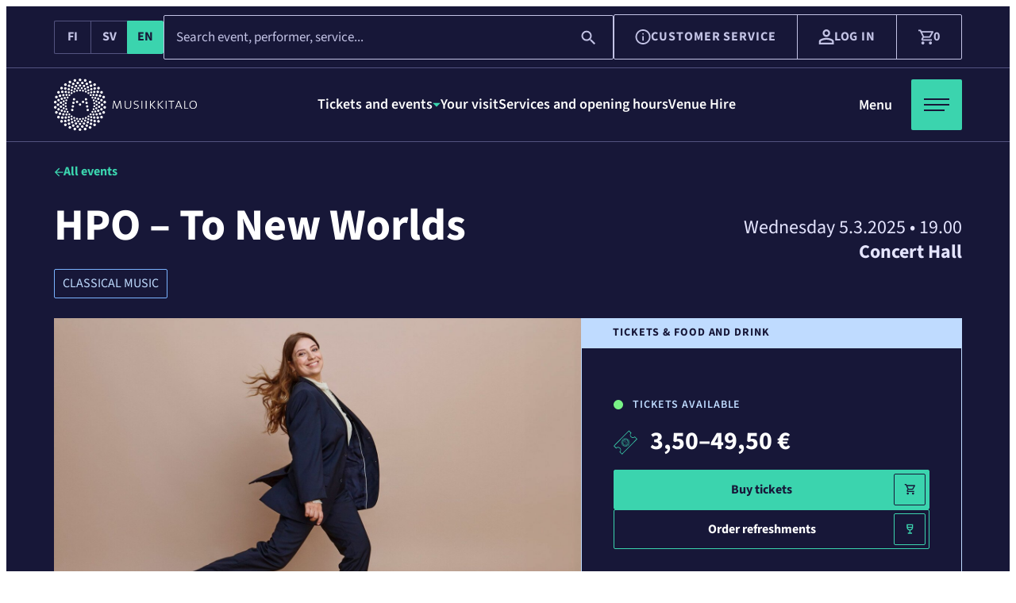

--- FILE ---
content_type: text/html; charset=UTF-8
request_url: https://musiikkitalo.fi/en/concerts-and-events/hpo-to-new-worlds-5-3-2025
body_size: 30898
content:
<!doctype html><html lang="en-GB"><head><meta name="robots" content="noindex"> <script id="findkit" type="application/json">{
        "title": "HPO – To New Worlds",
        "tags": [],
        "customFields": {
          "eventDateTimeVenue": {
            "type": "keyword",
            "value": "Wednesday 5.3.2025 klo 19.00 Concert Hall | Rococo musical loops sling us around the solar system, a precious Italian violin takes us on a journey through the centuries and under Mount Etna."          }
        }
      }</script> <script defer data-domain="musiikkitalo.fi" src="https://analytics.dude.fi/js/script.js"></script> <meta charset="UTF-8"><meta name="viewport" content="width=device-width, initial-scale=1"><link rel="profile" href="http://gmpg.org/xfn/11"><meta name='robots' content='index, follow, max-image-preview:large, max-snippet:-1, max-video-preview:-1' /><link rel="alternate" href="https://musiikkitalo.fi/konsertit-ja-tapahtumat/hko-uusiin-maailmoihin-5-3-2025" hreflang="fi" /><link rel="alternate" href="https://musiikkitalo.fi/sv/konserter-och-evenemang/hso-till-nya-varldar-5-3-2025" hreflang="sv" /><link rel="alternate" href="https://musiikkitalo.fi/en/concerts-and-events/hpo-to-new-worlds-5-3-2025" hreflang="en" /><title>HPO - To New Worlds - Musiikkitalo</title><link rel="canonical" href="https://musiikkitalo.fi/en/concerts-and-events/hpo-to-new-worlds-5-3-2025" /><meta property="og:locale" content="en_GB" /><meta property="og:locale:alternate" content="fi_FI" /><meta property="og:locale:alternate" content="sv_SE" /><meta property="og:type" content="article" /><meta property="og:title" content="HPO - To New Worlds - Musiikkitalo" /><meta property="og:description" content="Rococo musical loops sling us around the solar system, a precious Italian violin takes us on a journey through the centuries and under Mount Etna." /><meta property="og:url" content="https://musiikkitalo.fi/en/concerts-and-events/hpo-to-new-worlds-5-3-2025" /><meta property="og:site_name" content="Musiikkitalo" /><meta property="article:publisher" content="https://www.facebook.com/Musiikkitalo/" /><meta property="og:image" content="https://musiikkitalo.fi/media/250305_dalia_stasevska_veikkokaehkoenen.jpg" /><meta property="og:image:width" content="1920" /><meta property="og:image:height" content="1080" /><meta property="og:image:type" content="image/jpeg" /><meta name="twitter:card" content="summary_large_image" /><meta name="twitter:label1" content="Estimated reading time" /><meta name="twitter:data1" content="1 minute" /> <script type="application/ld+json" class="yoast-schema-graph">{"@context":"https://schema.org","@graph":[{"@type":"WebPage","@id":"https://musiikkitalo.fi/en/concerts-and-events/hpo-to-new-worlds-5-3-2025","url":"https://musiikkitalo.fi/en/concerts-and-events/hpo-to-new-worlds-5-3-2025","name":"HPO - To New Worlds - Musiikkitalo","isPartOf":{"@id":"https://musiikkitalo.fi/en/#website"},"primaryImageOfPage":{"@id":"https://musiikkitalo.fi/en/concerts-and-events/hpo-to-new-worlds-5-3-2025#primaryimage"},"image":{"@id":"https://musiikkitalo.fi/en/concerts-and-events/hpo-to-new-worlds-5-3-2025#primaryimage"},"thumbnailUrl":"https://musiikkitalo.fi/media/250305_dalia_stasevska_veikkokaehkoenen.jpg","datePublished":"2024-12-11T06:52:30+00:00","breadcrumb":{"@id":"https://musiikkitalo.fi/en/concerts-and-events/hpo-to-new-worlds-5-3-2025#breadcrumb"},"inLanguage":"en-GB","potentialAction":[{"@type":"ReadAction","target":["https://musiikkitalo.fi/en/concerts-and-events/hpo-to-new-worlds-5-3-2025"]}]},{"@type":"ImageObject","inLanguage":"en-GB","@id":"https://musiikkitalo.fi/en/concerts-and-events/hpo-to-new-worlds-5-3-2025#primaryimage","url":"https://musiikkitalo.fi/media/250305_dalia_stasevska_veikkokaehkoenen.jpg","contentUrl":"https://musiikkitalo.fi/media/250305_dalia_stasevska_veikkokaehkoenen.jpg","width":1920,"height":1080},{"@type":"BreadcrumbList","@id":"https://musiikkitalo.fi/en/concerts-and-events/hpo-to-new-worlds-5-3-2025#breadcrumb","itemListElement":[{"@type":"ListItem","position":1,"name":"Home","item":"https://musiikkitalo.fi/en/"},{"@type":"ListItem","position":2,"name":"Events","item":"https://musiikkitalo.fi/en/concerts-and-events"},{"@type":"ListItem","position":3,"name":"HPO &#8211; To New Worlds"}]},{"@type":"WebSite","@id":"https://musiikkitalo.fi/en/#website","url":"https://musiikkitalo.fi/en/","name":"Musiikkitalo","description":"Musiikkitalo is a concert and event venue in the centre of Helsinki.","publisher":{"@id":"https://musiikkitalo.fi/en/#organization"},"potentialAction":[{"@type":"SearchAction","target":{"@type":"EntryPoint","urlTemplate":"https://musiikkitalo.fi/en/?s={search_term_string}"},"query-input":{"@type":"PropertyValueSpecification","valueRequired":true,"valueName":"search_term_string"}}],"inLanguage":"en-GB"},{"@type":"Organization","@id":"https://musiikkitalo.fi/en/#organization","name":"Musiikkitalo","alternateName":"Helsingin Musiikkitalo","url":"https://musiikkitalo.fi/en/","logo":{"@type":"ImageObject","inLanguage":"en-GB","@id":"https://musiikkitalo.fi/en/#/schema/logo/image/","url":"https://musiikkitalo.fi/media/mt-logo-sin.png","contentUrl":"https://musiikkitalo.fi/media/mt-logo-sin.png","width":1902,"height":1910,"caption":"Musiikkitalo"},"image":{"@id":"https://musiikkitalo.fi/en/#/schema/logo/image/"},"sameAs":["https://www.facebook.com/Musiikkitalo/","https://www.instagram.com/musiikkitalo/","https://www.linkedin.com/company/musiikkitalo/","https://www.youtube.com/channel/UCYmGVHpJq4vTfgZT99Z2gcw"]}]}</script> <link rel="alternate" type="application/rss+xml" title="Musiikkitalo &raquo; Feed" href="https://musiikkitalo.fi/en/feed" /><link rel="alternate" type="application/rss+xml" title="Musiikkitalo &raquo; Comments Feed" href="https://musiikkitalo.fi/en/comments/feed" /><link rel="alternate" title="oEmbed (JSON)" type="application/json+oembed" href="https://musiikkitalo.fi/wp-json/oembed/1.0/embed?url=https%3A%2F%2Fmusiikkitalo.fi%2Fen%2Fconcerts-and-events%2Fhpo-to-new-worlds-5-3-2025&#038;lang=en" /><link rel="alternate" title="oEmbed (XML)" type="text/xml+oembed" href="https://musiikkitalo.fi/wp-json/oembed/1.0/embed?url=https%3A%2F%2Fmusiikkitalo.fi%2Fen%2Fconcerts-and-events%2Fhpo-to-new-worlds-5-3-2025&#038;format=xml&#038;lang=en" /><style id='wp-img-auto-sizes-contain-inline-css'>img:is([sizes=auto i],[sizes^="auto," i]){contain-intrinsic-size:3000px 1500px}
/*# sourceURL=wp-img-auto-sizes-contain-inline-css */</style><style id='wp-block-library-inline-css'>:root{--wp-block-synced-color:#7a00df;--wp-block-synced-color--rgb:122,0,223;--wp-bound-block-color:var(--wp-block-synced-color);--wp-editor-canvas-background:#ddd;--wp-admin-theme-color:#007cba;--wp-admin-theme-color--rgb:0,124,186;--wp-admin-theme-color-darker-10:#006ba1;--wp-admin-theme-color-darker-10--rgb:0,107,160.5;--wp-admin-theme-color-darker-20:#005a87;--wp-admin-theme-color-darker-20--rgb:0,90,135;--wp-admin-border-width-focus:2px}@media (min-resolution:192dpi){:root{--wp-admin-border-width-focus:1.5px}}.wp-element-button{cursor:pointer}:root .has-very-light-gray-background-color{background-color:#eee}:root .has-very-dark-gray-background-color{background-color:#313131}:root .has-very-light-gray-color{color:#eee}:root .has-very-dark-gray-color{color:#313131}:root .has-vivid-green-cyan-to-vivid-cyan-blue-gradient-background{background:linear-gradient(135deg,#00d084,#0693e3)}:root .has-purple-crush-gradient-background{background:linear-gradient(135deg,#34e2e4,#4721fb 50%,#ab1dfe)}:root .has-hazy-dawn-gradient-background{background:linear-gradient(135deg,#faaca8,#dad0ec)}:root .has-subdued-olive-gradient-background{background:linear-gradient(135deg,#fafae1,#67a671)}:root .has-atomic-cream-gradient-background{background:linear-gradient(135deg,#fdd79a,#004a59)}:root .has-nightshade-gradient-background{background:linear-gradient(135deg,#330968,#31cdcf)}:root .has-midnight-gradient-background{background:linear-gradient(135deg,#020381,#2874fc)}:root{--wp--preset--font-size--normal:16px;--wp--preset--font-size--huge:42px}.has-regular-font-size{font-size:1em}.has-larger-font-size{font-size:2.625em}.has-normal-font-size{font-size:var(--wp--preset--font-size--normal)}.has-huge-font-size{font-size:var(--wp--preset--font-size--huge)}.has-text-align-center{text-align:center}.has-text-align-left{text-align:left}.has-text-align-right{text-align:right}.has-fit-text{white-space:nowrap!important}#end-resizable-editor-section{display:none}.aligncenter{clear:both}.items-justified-left{justify-content:flex-start}.items-justified-center{justify-content:center}.items-justified-right{justify-content:flex-end}.items-justified-space-between{justify-content:space-between}.screen-reader-text{border:0;clip-path:inset(50%);height:1px;margin:-1px;overflow:hidden;padding:0;position:absolute;width:1px;word-wrap:normal!important}.screen-reader-text:focus{background-color:#ddd;clip-path:none;color:#444;display:block;font-size:1em;height:auto;left:5px;line-height:normal;padding:15px 23px 14px;text-decoration:none;top:5px;width:auto;z-index:100000}html :where(.has-border-color){border-style:solid}html :where([style*=border-top-color]){border-top-style:solid}html :where([style*=border-right-color]){border-right-style:solid}html :where([style*=border-bottom-color]){border-bottom-style:solid}html :where([style*=border-left-color]){border-left-style:solid}html :where([style*=border-width]){border-style:solid}html :where([style*=border-top-width]){border-top-style:solid}html :where([style*=border-right-width]){border-right-style:solid}html :where([style*=border-bottom-width]){border-bottom-style:solid}html :where([style*=border-left-width]){border-left-style:solid}html :where(img[class*=wp-image-]){height:auto;max-width:100%}:where(figure){margin:0 0 1em}html :where(.is-position-sticky){--wp-admin--admin-bar--position-offset:var(--wp-admin--admin-bar--height,0px)}@media screen and (max-width:600px){html :where(.is-position-sticky){--wp-admin--admin-bar--position-offset:0px}}

/*# sourceURL=wp-block-library-inline-css */</style><style id='global-styles-inline-css'>:root{--wp--preset--aspect-ratio--square: 1;--wp--preset--aspect-ratio--4-3: 4/3;--wp--preset--aspect-ratio--3-4: 3/4;--wp--preset--aspect-ratio--3-2: 3/2;--wp--preset--aspect-ratio--2-3: 2/3;--wp--preset--aspect-ratio--16-9: 16/9;--wp--preset--aspect-ratio--9-16: 9/16;--wp--preset--color--black: #000000;--wp--preset--color--cyan-bluish-gray: #abb8c3;--wp--preset--color--white: #ffffff;--wp--preset--color--pale-pink: #f78da7;--wp--preset--color--vivid-red: #cf2e2e;--wp--preset--color--luminous-vivid-orange: #ff6900;--wp--preset--color--luminous-vivid-amber: #fcb900;--wp--preset--color--light-green-cyan: #7bdcb5;--wp--preset--color--vivid-green-cyan: #00d084;--wp--preset--color--pale-cyan-blue: #8ed1fc;--wp--preset--color--vivid-cyan-blue: #0693e3;--wp--preset--color--vivid-purple: #9b51e0;--wp--preset--gradient--vivid-cyan-blue-to-vivid-purple: linear-gradient(135deg,rgb(6,147,227) 0%,rgb(155,81,224) 100%);--wp--preset--gradient--light-green-cyan-to-vivid-green-cyan: linear-gradient(135deg,rgb(122,220,180) 0%,rgb(0,208,130) 100%);--wp--preset--gradient--luminous-vivid-amber-to-luminous-vivid-orange: linear-gradient(135deg,rgb(252,185,0) 0%,rgb(255,105,0) 100%);--wp--preset--gradient--luminous-vivid-orange-to-vivid-red: linear-gradient(135deg,rgb(255,105,0) 0%,rgb(207,46,46) 100%);--wp--preset--gradient--very-light-gray-to-cyan-bluish-gray: linear-gradient(135deg,rgb(238,238,238) 0%,rgb(169,184,195) 100%);--wp--preset--gradient--cool-to-warm-spectrum: linear-gradient(135deg,rgb(74,234,220) 0%,rgb(151,120,209) 20%,rgb(207,42,186) 40%,rgb(238,44,130) 60%,rgb(251,105,98) 80%,rgb(254,248,76) 100%);--wp--preset--gradient--blush-light-purple: linear-gradient(135deg,rgb(255,206,236) 0%,rgb(152,150,240) 100%);--wp--preset--gradient--blush-bordeaux: linear-gradient(135deg,rgb(254,205,165) 0%,rgb(254,45,45) 50%,rgb(107,0,62) 100%);--wp--preset--gradient--luminous-dusk: linear-gradient(135deg,rgb(255,203,112) 0%,rgb(199,81,192) 50%,rgb(65,88,208) 100%);--wp--preset--gradient--pale-ocean: linear-gradient(135deg,rgb(255,245,203) 0%,rgb(182,227,212) 50%,rgb(51,167,181) 100%);--wp--preset--gradient--electric-grass: linear-gradient(135deg,rgb(202,248,128) 0%,rgb(113,206,126) 100%);--wp--preset--gradient--midnight: linear-gradient(135deg,rgb(2,3,129) 0%,rgb(40,116,252) 100%);--wp--preset--font-size--small: 13px;--wp--preset--font-size--medium: 20px;--wp--preset--font-size--large: 36px;--wp--preset--font-size--x-large: 42px;--wp--preset--spacing--20: 0.44rem;--wp--preset--spacing--30: 0.67rem;--wp--preset--spacing--40: 1rem;--wp--preset--spacing--50: 1.5rem;--wp--preset--spacing--60: 2.25rem;--wp--preset--spacing--70: 3.38rem;--wp--preset--spacing--80: 5.06rem;--wp--preset--shadow--natural: 6px 6px 9px rgba(0, 0, 0, 0.2);--wp--preset--shadow--deep: 12px 12px 50px rgba(0, 0, 0, 0.4);--wp--preset--shadow--sharp: 6px 6px 0px rgba(0, 0, 0, 0.2);--wp--preset--shadow--outlined: 6px 6px 0px -3px rgb(255, 255, 255), 6px 6px rgb(0, 0, 0);--wp--preset--shadow--crisp: 6px 6px 0px rgb(0, 0, 0);}:where(.is-layout-flex){gap: 0.5em;}:where(.is-layout-grid){gap: 0.5em;}body .is-layout-flex{display: flex;}.is-layout-flex{flex-wrap: wrap;align-items: center;}.is-layout-flex > :is(*, div){margin: 0;}body .is-layout-grid{display: grid;}.is-layout-grid > :is(*, div){margin: 0;}:where(.wp-block-columns.is-layout-flex){gap: 2em;}:where(.wp-block-columns.is-layout-grid){gap: 2em;}:where(.wp-block-post-template.is-layout-flex){gap: 1.25em;}:where(.wp-block-post-template.is-layout-grid){gap: 1.25em;}.has-black-color{color: var(--wp--preset--color--black) !important;}.has-cyan-bluish-gray-color{color: var(--wp--preset--color--cyan-bluish-gray) !important;}.has-white-color{color: var(--wp--preset--color--white) !important;}.has-pale-pink-color{color: var(--wp--preset--color--pale-pink) !important;}.has-vivid-red-color{color: var(--wp--preset--color--vivid-red) !important;}.has-luminous-vivid-orange-color{color: var(--wp--preset--color--luminous-vivid-orange) !important;}.has-luminous-vivid-amber-color{color: var(--wp--preset--color--luminous-vivid-amber) !important;}.has-light-green-cyan-color{color: var(--wp--preset--color--light-green-cyan) !important;}.has-vivid-green-cyan-color{color: var(--wp--preset--color--vivid-green-cyan) !important;}.has-pale-cyan-blue-color{color: var(--wp--preset--color--pale-cyan-blue) !important;}.has-vivid-cyan-blue-color{color: var(--wp--preset--color--vivid-cyan-blue) !important;}.has-vivid-purple-color{color: var(--wp--preset--color--vivid-purple) !important;}.has-black-background-color{background-color: var(--wp--preset--color--black) !important;}.has-cyan-bluish-gray-background-color{background-color: var(--wp--preset--color--cyan-bluish-gray) !important;}.has-white-background-color{background-color: var(--wp--preset--color--white) !important;}.has-pale-pink-background-color{background-color: var(--wp--preset--color--pale-pink) !important;}.has-vivid-red-background-color{background-color: var(--wp--preset--color--vivid-red) !important;}.has-luminous-vivid-orange-background-color{background-color: var(--wp--preset--color--luminous-vivid-orange) !important;}.has-luminous-vivid-amber-background-color{background-color: var(--wp--preset--color--luminous-vivid-amber) !important;}.has-light-green-cyan-background-color{background-color: var(--wp--preset--color--light-green-cyan) !important;}.has-vivid-green-cyan-background-color{background-color: var(--wp--preset--color--vivid-green-cyan) !important;}.has-pale-cyan-blue-background-color{background-color: var(--wp--preset--color--pale-cyan-blue) !important;}.has-vivid-cyan-blue-background-color{background-color: var(--wp--preset--color--vivid-cyan-blue) !important;}.has-vivid-purple-background-color{background-color: var(--wp--preset--color--vivid-purple) !important;}.has-black-border-color{border-color: var(--wp--preset--color--black) !important;}.has-cyan-bluish-gray-border-color{border-color: var(--wp--preset--color--cyan-bluish-gray) !important;}.has-white-border-color{border-color: var(--wp--preset--color--white) !important;}.has-pale-pink-border-color{border-color: var(--wp--preset--color--pale-pink) !important;}.has-vivid-red-border-color{border-color: var(--wp--preset--color--vivid-red) !important;}.has-luminous-vivid-orange-border-color{border-color: var(--wp--preset--color--luminous-vivid-orange) !important;}.has-luminous-vivid-amber-border-color{border-color: var(--wp--preset--color--luminous-vivid-amber) !important;}.has-light-green-cyan-border-color{border-color: var(--wp--preset--color--light-green-cyan) !important;}.has-vivid-green-cyan-border-color{border-color: var(--wp--preset--color--vivid-green-cyan) !important;}.has-pale-cyan-blue-border-color{border-color: var(--wp--preset--color--pale-cyan-blue) !important;}.has-vivid-cyan-blue-border-color{border-color: var(--wp--preset--color--vivid-cyan-blue) !important;}.has-vivid-purple-border-color{border-color: var(--wp--preset--color--vivid-purple) !important;}.has-vivid-cyan-blue-to-vivid-purple-gradient-background{background: var(--wp--preset--gradient--vivid-cyan-blue-to-vivid-purple) !important;}.has-light-green-cyan-to-vivid-green-cyan-gradient-background{background: var(--wp--preset--gradient--light-green-cyan-to-vivid-green-cyan) !important;}.has-luminous-vivid-amber-to-luminous-vivid-orange-gradient-background{background: var(--wp--preset--gradient--luminous-vivid-amber-to-luminous-vivid-orange) !important;}.has-luminous-vivid-orange-to-vivid-red-gradient-background{background: var(--wp--preset--gradient--luminous-vivid-orange-to-vivid-red) !important;}.has-very-light-gray-to-cyan-bluish-gray-gradient-background{background: var(--wp--preset--gradient--very-light-gray-to-cyan-bluish-gray) !important;}.has-cool-to-warm-spectrum-gradient-background{background: var(--wp--preset--gradient--cool-to-warm-spectrum) !important;}.has-blush-light-purple-gradient-background{background: var(--wp--preset--gradient--blush-light-purple) !important;}.has-blush-bordeaux-gradient-background{background: var(--wp--preset--gradient--blush-bordeaux) !important;}.has-luminous-dusk-gradient-background{background: var(--wp--preset--gradient--luminous-dusk) !important;}.has-pale-ocean-gradient-background{background: var(--wp--preset--gradient--pale-ocean) !important;}.has-electric-grass-gradient-background{background: var(--wp--preset--gradient--electric-grass) !important;}.has-midnight-gradient-background{background: var(--wp--preset--gradient--midnight) !important;}.has-small-font-size{font-size: var(--wp--preset--font-size--small) !important;}.has-medium-font-size{font-size: var(--wp--preset--font-size--medium) !important;}.has-large-font-size{font-size: var(--wp--preset--font-size--large) !important;}.has-x-large-font-size{font-size: var(--wp--preset--font-size--x-large) !important;}
/*# sourceURL=global-styles-inline-css */</style><style id='classic-theme-styles-inline-css'>/*! This file is auto-generated */
.wp-block-button__link{color:#fff;background-color:#32373c;border-radius:9999px;box-shadow:none;text-decoration:none;padding:calc(.667em + 2px) calc(1.333em + 2px);font-size:1.125em}.wp-block-file__button{background:#32373c;color:#fff;text-decoration:none}
/*# sourceURL=/wp-includes/css/classic-themes.min.css */</style><link rel='stylesheet' id='air-notifications-styles-css' href='https://musiikkitalo.fi/content/plugins/air-notifications/assets/styles.css?ver=1691403662' media='all' /><link rel='stylesheet' id='wp-smart-crop-renderer-css' href='https://musiikkitalo.fi/content/plugins/wp-smartcrop/css/image-renderer.css?ver=2.0.10' media='all' /><link rel='stylesheet' id='styles-css' href='https://musiikkitalo.fi/content/themes/musiikkitalo2024/css/prod/global.css?ver=1769758407' media='all' /> <script id="musiikkitalo2024_legacy-js-before">var supportsES6 = (function () {
  try {
    new Function("(a = 0) => a");
    return true;
  } catch (err) {
    return false;
  }
  }());
  var legacyScript ="https://musiikkitalo.fi/content/themes/musiikkitalo2024/js/prod/legacy.js";
  if (!supportsES6) {
    var script = document.createElement("script");
    script.src = legacyScript;
    document.head.appendChild(script);
  }
//# sourceURL=musiikkitalo2024_legacy-js-before</script> <link rel="https://api.w.org/" href="https://musiikkitalo.fi/wp-json/" /><link rel="EditURI" type="application/rsd+xml" title="RSD" href="https://musiikkitalo.fi/wp/xmlrpc.php?rsd" /><meta name="generator" content="WordPress 6.9" /><link rel='shortlink' href='https://musiikkitalo.fi/?p=5788' /><style id="breadcrumb-trail-css">.breadcrumbs .trail-browse,.breadcrumbs .trail-items,.breadcrumbs .trail-items li {display: inline-block;margin:0;padding: 0;border:none;background:transparent;text-indent: 0;}.breadcrumbs .trail-browse {font-size: inherit;font-style:inherit;font-weight: inherit;color: inherit;}.breadcrumbs .trail-items {list-style: none;}.trail-items li::after {content: "\002F";padding: 0 0.5em;}.trail-items li:last-of-type::after {display: none;}</style><link rel="icon" href="https://musiikkitalo.fi/media/cropped-favicon-1-32x32.png" sizes="32x32" /><link rel="icon" href="https://musiikkitalo.fi/media/cropped-favicon-1-192x192.png" sizes="192x192" /><link rel="apple-touch-icon" href="https://musiikkitalo.fi/media/cropped-favicon-1-180x180.png" /><meta name="msapplication-TileImage" content="https://musiikkitalo.fi/media/cropped-favicon-1-270x270.png" /> <script async src="https://bot.leadoo.com/bot/dynamic.js?company=d7a0f344"></script>  <script>(function(w,d,s,l,i){w[l]=w[l]||[];w[l].push({'gtm.start': new Date().getTime(),event:'gtm.js'});var f=d.getElementsByTagName(s)[0],j=d.createElement(s),dl=l!='dataLayer'?'&l='+l:'';j.async=true;j.src='https://www.googletagmanager.com/gtm.js?id='+i+dl;f.parentNode.insertBefore(j,f);})(window,document,'script','dataLayer','GTM-MLKKS599');</script>  <noscript><iframe src=https://www.googletagmanager.com/ns.html?id=GTM-MLKKS599 height="0" width="0" style="display:none;visibility:hidden"></iframe></noscript></head><body class="wp-singular event-template-default single single-event postid-5788 wp-theme-musiikkitalo2024 no-js"> <a class="skip-link screen-reader-text" href="#content">Skip to content</a><div id="page" class="site"><div class="nav-container"><header class="site-header"><div class="nav-top-wrapper"><div class="nav-top"><div role="region" class="language-switcher nav-language" aria-label="Select language"><ul><li lang="fi" class="lang-item lang-item-fi"> <a hreflang="fi" href="https://musiikkitalo.fi/konsertit-ja-tapahtumat/hko-uusiin-maailmoihin-5-3-2025"> <span class="screen-reader-text">Suomi: Vaihda kieli kieleen Suomi</span> <span class="site-lang-label" aria-hidden="true">Fi</span> </a></li><li lang="sv" class="lang-item lang-item-sv"> <a hreflang="sv" href="https://musiikkitalo.fi/sv/konserter-och-evenemang/hso-till-nya-varldar-5-3-2025"> <span class="screen-reader-text">Svenska: Vaihda kieli kieleen Svenska</span> <span class="site-lang-label" aria-hidden="true">Sv</span> </a></li><li lang="en" class="lang-item lang-item-en current-lang"> <a hreflang="en" aria-current="page" href="https://musiikkitalo.fi/en/concerts-and-events/hpo-to-new-worlds-5-3-2025"> <span class="screen-reader-text">Vaihda kieli Suomeksi</span> <span class="site-lang-label" aria-hidden="true">En</span> </a></li></ul></div><div role="search" class="search-form"> <label> <span class="screen-reader-text">Search</span> <input type="search" class="search-field" placeholder="Search event, performer, service..." value="" name="s" /> </label></div><div class="tixly"><p> <a
 href="https://www.musiikkitalo.fi/en/customer-service"
 > <svg aria-hidden="true" width="21" height="20" viewBox="0 0 21 20" fill="none" xmlns="http://www.w3.org/2000/svg"><path d="M9.594 15h2V9h-2v6zm1-8c.283 0 .52-.096.712-.287A.968.968 0 0011.594 6a.968.968 0 00-.288-.713.968.968 0 00-.712-.287.968.968 0 00-.713.287.968.968 0 00-.287.713c0 .283.096.52.287.713.192.191.43.287.713.287zm0 13a9.738 9.738 0 01-3.9-.788 10.099 10.099 0 01-3.175-2.137c-.9-.9-1.613-1.958-2.138-3.175A9.738 9.738 0 01.594 10c0-1.383.262-2.683.787-3.9A10.099 10.099 0 013.52 2.925c.9-.9 1.958-1.612 3.175-2.137a9.738 9.738 0 013.9-.788c1.383 0 2.683.263 3.9.787a10.1 10.1 0 013.175 2.138c.9.9 1.612 1.958 2.137 3.175a9.736 9.736 0 01.788 3.9 9.736 9.736 0 01-.788 3.9 10.098 10.098 0 01-2.137 3.175 10.1 10.1 0 01-3.175 2.137 9.738 9.738 0 01-3.9.788zm0-2c2.233 0 4.125-.775 5.675-2.325 1.55-1.55 2.325-3.442 2.325-5.675 0-2.233-.775-4.125-2.325-5.675C14.719 2.775 12.827 2 10.594 2c-2.234 0-4.125.775-5.675 2.325C3.369 5.875 2.594 7.767 2.594 10c0 2.233.775 4.125 2.325 5.675C6.469 17.225 8.36 18 10.594 18z" fill="currentColor"/></svg> Customer service </a></p><p class="profile"> <a href="#" class="tixly-login"> <svg width="17" height="16" viewBox="0 0 17 16" fill="none" xmlns="http://www.w3.org/2000/svg"><path d="M8.594 8c-1.1 0-2.042-.392-2.825-1.175C4.985 6.042 4.594 5.1 4.594 4s.391-2.042 1.175-2.825C6.552.392 7.494 0 8.594 0s2.041.392 2.825 1.175c.783.783 1.175 1.725 1.175 2.825s-.392 2.042-1.175 2.825C10.635 7.608 9.694 8 8.594 8zm-8 8v-2.8c0-.567.146-1.087.437-1.563.292-.475.68-.837 1.163-1.087a14.844 14.844 0 013.15-1.163A13.759 13.759 0 018.594 9c1.1 0 2.183.13 3.25.387 1.066.259 2.116.646 3.15 1.163.483.25.87.612 1.162 1.087.292.476.438.996.438 1.563V16h-16zm2-2h12v-.8a.973.973 0 00-.5-.85c-.9-.45-1.809-.787-2.725-1.012a11.601 11.601 0 00-5.55 0c-.917.225-1.825.562-2.725 1.012a.973.973 0 00-.5.85v.8zm6-8c.55 0 1.02-.196 1.412-.588.392-.391.588-.862.588-1.412 0-.55-.196-1.02-.588-1.413A1.926 1.926 0 008.594 2c-.55 0-1.021.196-1.413.587A1.926 1.926 0 006.594 4c0 .55.196 1.02.587 1.412.392.392.863.588 1.413.588z" fill="currentColor"/></svg> <span> Log in </span> </a></p><p class="cart"> <a role="link" aria-disabled="true" class="tixly-cart"> <svg width="14" height="15" viewBox="0 0 14 15" fill="none" xmlns="http://www.w3.org/2000/svg"><path d="M4.101 3.633h-.02l.009.018 1.6 3.333-.015.008h4.693v.013l.01-.02 1.834-3.333.01-.019h-8.12zm-.644-1.315l-.015.007H13.3c.251 0 .442.111.573.335a.66.66 0 01.016.68s0 0 0 0l-2.366 4.266h0c-.121.22-.284.391-.487.512a1.284 1.284 0 01-.669.182H5.401v-.014l-.01.02-.734 1.334-.01.018H12.655v1.309H4.668c-.495 0-.87-.218-1.123-.653-.253-.435-.264-.866-.033-1.296 0 0 0 0 0 0l.9-1.633.008.004-.007-.015-2.4-5.067.015-.007H.68V.992h2.146l.63 1.326zM4.668 14.3c-.363 0-.674-.13-.933-.388a1.272 1.272 0 01-.388-.933c0-.363.13-.674.388-.933.259-.259.57-.388.933-.388.363 0 .674.13.933.388.259.259.388.57.388.933 0 .363-.13.674-.388.933-.259.259-.57.388-.933.388zm6.667 0c-.364 0-.674-.13-.933-.388a1.271 1.271 0 01-.388-.933c0-.363.129-.674.388-.933s.57-.388.933-.388c.363 0 .674.13.932.388.26.259.389.57.389.933 0 .363-.13.674-.389.933-.258.259-.569.388-.932.388z" fill="currentColor" stroke="currentColor" stroke-width=".025"/></svg> <span class="cart-amount">0</span> </a></p></div></div></div><div class="nav-main-wrapper"><div class="nav-main"><div class="site-branding"><p class="site-title"> <a href="https://musiikkitalo.fi/en/" rel="home"> <span class="screen-reader-text">Musiikkitalo</span> <span class="hide-on-mobile"> <svg width="180" height="72" xmlns="http://www.w3.org/2000/svg" viewBox="0 0 873.52 320"><path fill="currentColor" d="M154.77 56.6c1.1 3.37-.76 6.99-4.14 8.09-3.39 1.1-7.02-.75-8.12-4.12-1.1-3.37.76-6.99 4.14-8.09 3.39-1.1 7.02.75 8.12 4.12zM166.51 41.91c.42 3.97-2.47 7.52-6.46 7.94-3.99.42-7.56-2.46-7.98-6.43-.42-3.97 2.47-7.52 6.46-7.94 3.99-.42 7.56 2.46 7.98 6.43zM152.73 24.21c1.34 4.1-.92 8.51-5.04 9.84s-8.54-.91-9.88-5.01c-1.34-4.1.92-8.51 5.04-9.84s8.54.91 9.88 5.01zM151.11 9.03c-.47-4.49 2.8-8.52 7.32-8.99 4.51-.47 8.56 2.79 9.03 7.28.47 4.49-2.8 8.52-7.32 8.99-4.52.47-8.56-2.79-9.03-7.28zM165.23 71.52c.34 3.27-2.04 6.19-5.32 6.54-3.28.34-6.22-2.03-6.56-5.29-.34-3.27 2.04-6.19 5.32-6.54 3.28-.34 6.22 2.03 6.56 5.29zM133.36 59.78c1.78 3.07.71 7-2.37 8.77-3.08 1.78-7.02.73-8.8-2.34-1.78-3.07-.71-7 2.37-8.77 3.08-1.78 7.02-.73 8.8 2.34zM141.79 42.97c1.23 3.8-.85 7.87-4.67 9.11-3.81 1.24-7.9-.84-9.14-4.63-1.23-3.8.85-7.87 4.67-9.11 3.81-1.24 7.9.84 9.14 4.63zM124.64 28.52c2.16 3.73.87 8.51-2.88 10.67s-8.54.89-10.7-2.85c-2.16-3.73-.87-8.51 2.88-10.67s8.54-.89 10.7 2.85zM119.9 14.01c-1.4-4.3.97-8.91 5.29-10.31 4.32-1.4 8.95.95 10.35 5.25 1.4 4.3-.97 8.91-5.29 10.31-4.32 1.4-8.95-.95-10.35-5.25zM146.7 72.19c1.02 3.12-.7 6.48-3.84 7.5-3.14 1.02-6.5-.69-7.52-3.81-1.02-3.12.7-6.48 3.84-7.5 3.14-1.02 6.5.69 7.52 3.81zM113.09 67.34c2.37 2.63 2.15 6.7-.49 9.07-2.65 2.38-6.72 2.17-9.09-.46s-2.15-6.7.49-9.07c2.65-2.38 6.72-2.17 9.09.46zM117.84 49.14c2 3.46.8 7.88-2.67 9.88-3.47 2-7.9.82-9.9-2.63-2-3.46-.8-7.88 2.67-9.88 3.47-2 7.91-.82 9.9 2.63zM98.06 38.57c2.89 3.2 2.62 8.15-.6 11.04-3.22 2.89-8.17 2.65-11.06-.56-2.89-3.2-2.62-8.15.6-11.04 3.22-2.89 8.17-2.64 11.06.56zM90.41 25.37c-2.26-3.91-.91-8.92 3.03-11.19 3.93-2.27 8.95-.93 11.21 2.98 2.26 3.91.91 8.92-3.03 11.19-3.93 2.27-8.95.93-11.21-2.98zM128.72 76.71c1.64 2.84.66 6.49-2.2 8.13-2.86 1.65-6.51.68-8.15-2.16-1.64-2.84-.66-6.49 2.2-8.13 2.86-1.65 6.51-.68 8.15 2.17zM94.83 78.95c2.87 2.08 3.5 6.1 1.4 8.98-2.09 2.88-6.12 3.52-8.99 1.44s-3.5-6.1-1.4-8.98c2.09-2.88 6.12-3.52 8.99-1.44zM95.7 60.16c2.67 2.97 2.42 7.54-.56 10.22-2.98 2.68-7.56 2.45-10.23-.52-2.67-2.96-2.42-7.54.56-10.22 2.98-2.68 7.56-2.45 10.23.52zM74.15 53.93c3.49 2.53 4.26 7.42 1.71 10.92s-7.44 4.29-10.94 1.75c-3.49-2.53-4.26-7.42-1.71-10.93 2.55-3.5 7.44-4.29 10.94-1.75zM63.92 42.61c-3.02-3.36-2.74-8.54.63-11.57 3.38-3.04 8.56-2.77 11.59.58 3.02 3.36 2.74 8.54-.64 11.57-3.38 3.04-8.56 2.77-11.59-.58zM112.07 84.86c2.2 2.44 1.99 6.21-.46 8.41-2.45 2.21-6.22 2.02-8.42-.42s-1.99-6.21.46-8.41c2.45-2.21 6.22-2.02 8.42.42zM79.39 94.1c3.24 1.44 4.69 5.24 3.24 8.49-1.45 3.25-5.25 4.72-8.49 3.28s-4.69-5.24-3.24-8.49c1.45-3.25 5.25-4.72 8.49-3.28zM76.33 75.54c3.23 2.34 3.94 6.87 1.58 10.11-2.36 3.24-6.89 3.97-10.11 1.62-3.23-2.34-3.94-6.87-1.58-10.11 2.36-3.24 6.89-3.97 10.12-1.62zM53.95 73.93c3.94 1.75 5.71 6.38 3.94 10.33-1.76 3.95-6.39 5.74-10.33 3.99-3.94-1.75-5.71-6.38-3.94-10.33 1.76-3.95 6.39-5.74 10.33-3.99zM41.59 64.98c-3.66-2.65-4.46-7.78-1.78-11.45 2.67-3.67 7.8-4.49 11.46-1.84 3.66 2.65 4.46 7.78 1.78 11.45-2.67 3.67-7.8 4.49-11.46 1.84zM97.47 96.3c2.66 1.93 3.24 5.66 1.3 8.32-1.94 2.67-5.67 3.27-8.33 1.34s-3.24-5.66-1.3-8.32c1.94-2.67 5.67-3.27 8.33-1.34zM67.43 112.13c3.47.73 5.68 4.15 4.93 7.63s-4.16 5.71-7.63 4.97c-3.47-.73-5.68-4.15-4.93-7.63.74-3.48 4.16-5.71 7.62-4.97zM60.58 94.61c3.65 1.62 5.28 5.9 3.65 9.56-1.63 3.66-5.91 5.31-9.56 3.69-3.65-1.62-5.28-5.9-3.65-9.56 1.63-3.66 5.91-5.31 9.56-3.69zM38.36 97.69c4.22.89 6.91 5.05 6 9.29-.9 4.24-5.06 6.94-9.28 6.05-4.22-.89-6.91-5.05-6-9.29.9-4.23 5.06-6.94 9.28-6.05zM24.41 91.5c-4.13-1.84-5.98-6.68-4.13-10.83 1.85-4.14 6.7-6.02 10.82-4.18 4.13 1.84 5.98 6.68 4.13 10.83-1.85 4.15-6.7 6.02-10.82 4.18zM85.58 110.52c3 1.33 4.35 4.86 3 7.87s-4.86 4.37-7.87 3.04c-3-1.33-4.35-4.86-3-7.87 1.34-3.01 4.87-4.37 7.87-3.04zM59.48 132.25a6.41 6.41 0 016.41 6.44c0 3.56-2.88 6.45-6.42 6.45a6.41 6.41 0 01-6.41-6.44c0-3.56 2.88-6.45 6.42-6.45zM49.14 116.54c3.9.83 6.39 4.68 5.56 8.6-.84 3.92-4.68 6.43-8.58 5.6-3.9-.83-6.39-4.68-5.56-8.6.83-3.92 4.68-6.43 8.58-5.6zM28.05 124.17c4.31 0 7.81 3.5 7.8 7.83 0 4.33-3.5 7.84-7.82 7.85-4.31 0-7.81-3.5-7.8-7.83 0-4.33 3.5-7.84 7.82-7.85zM13.11 121.02c-4.42-.94-7.24-5.3-6.29-9.74.95-4.44 5.3-7.28 9.72-6.34 4.42.94 7.24 5.3 6.29 9.74-.95 4.44-5.3 7.28-9.72 6.34zM76.9 126.9c3.21.68 5.26 3.85 4.57 7.08-.69 3.23-3.85 5.29-7.06 4.61-3.21-.68-5.26-3.85-4.57-7.07.69-3.23 3.85-5.29 7.06-4.61zM55.89 153.58a6.409 6.409 0 017.61 4.97c.74 3.48-1.48 6.91-4.94 7.65a6.409 6.409 0 01-7.61-4.97c-.74-3.48 1.48-6.91 4.94-7.65zM42.51 140.37c3.99 0 7.22 3.25 7.22 7.25 0 4.01-3.24 7.26-7.23 7.26s-7.22-3.25-7.22-7.25c0-4.01 3.24-7.26 7.23-7.26zM23.46 152.22c4.22-.9 8.36 1.8 9.26 6.04.9 4.24-1.8 8.4-6.01 9.3-4.22.9-8.36-1.8-9.26-6.04-.9-4.24 1.8-8.4 6.01-9.3zM8.2 152.24c-4.52 0-8.18-3.68-8.17-8.22 0-4.54 3.67-8.22 8.19-8.22s8.18 3.68 8.18 8.22c0 4.54-3.67 8.22-8.19 8.22zM71.82 144.73c3.28 0 5.95 2.67 5.94 5.97 0 3.3-2.67 5.97-5.95 5.98-3.28 0-5.95-2.67-5.94-5.97 0-3.3 2.67-5.97 5.95-5.98zM56.82 175.2c3.24-1.44 7.03.02 8.48 3.27 1.45 3.25 0 7.06-3.24 8.51-3.24 1.45-7.03-.02-8.48-3.27-1.45-3.25 0-7.06 3.25-8.51zM40.98 165.06c3.9-.83 7.74 1.67 8.57 5.59.83 3.92-1.66 7.77-5.56 8.6-3.9.83-7.74-1.67-8.57-5.59-.83-3.92 1.66-7.77 5.56-8.6zM24.81 180.61c3.94-1.76 8.56.03 10.32 3.98 1.76 3.96 0 8.59-3.95 10.35-3.94 1.76-8.56-.03-10.32-3.98-1.76-3.96 0-8.59 3.95-10.35zM9.89 183.8c-4.42.94-8.76-1.9-9.71-6.34-.94-4.44 1.88-8.8 6.3-9.75 4.42-.94 8.76 1.9 9.7 6.34.94 4.44-1.88 8.8-6.3 9.75zM70.55 163.23c3.21-.68 6.37 1.38 7.06 4.6.68 3.23-1.36 6.4-4.58 7.08-3.21.68-6.37-1.38-7.06-4.6-.68-3.23 1.37-6.4 4.58-7.08zM62.21 196.15c2.87-2.09 6.88-1.44 8.97 1.44 2.09 2.88 1.46 6.91-1.41 8.99-2.87 2.09-6.88 1.44-8.97-1.44-2.09-2.88-1.46-6.91 1.41-8.99zM44.61 189.52c3.64-1.62 7.92.03 9.55 3.69 1.63 3.66 0 7.95-3.65 9.57-3.65 1.63-7.92-.03-9.55-3.69-1.63-3.66 0-7.95 3.65-9.57zM32.03 208.1c3.49-2.54 8.38-1.75 10.92 1.75 2.54 3.51 1.78 8.4-1.71 10.94-3.49 2.54-8.38 1.75-10.92-1.75-2.54-3.51-1.78-8.41 1.71-10.94zM18.1 214.32c-4.13 1.84-8.97-.03-10.81-4.18-1.84-4.15 0-9 4.13-10.84 4.13-1.84 8.97.03 10.81 4.18 1.84 4.15 0 9-4.13 10.84zM73.16 181.59c3-1.34 6.52.02 7.86 3.04 1.34 3.01 0 6.54-3.01 7.88-3 1.34-6.52-.02-7.86-3.04-1.34-3.01 0-6.54 3.01-7.88zM71.85 215.52c2.37-2.64 6.43-2.84 9.08-.46 2.64 2.38 2.86 6.45.49 9.09-2.37 2.64-6.43 2.84-9.08.46s-2.86-6.45-.49-9.09zM53.25 212.7c3.23-2.35 7.75-1.62 10.11 1.62 2.35 3.24 1.65 7.78-1.58 10.12-3.23 2.35-7.75 1.62-10.11-1.62-2.35-3.24-1.65-7.77 1.58-10.12zM44.81 233.48c2.88-3.21 7.83-3.46 11.04-.56 3.22 2.9 3.48 7.85.6 11.06-2.88 3.21-7.83 3.46-11.04.56-3.22-2.9-3.49-7.85-.6-11.06zM32.48 242.47c-3.65 2.66-8.78 1.83-11.44-1.84-2.67-3.67-1.86-8.81 1.79-11.46 3.65-2.66 8.78-1.83 11.44 1.84 2.67 3.68 1.86 8.81-1.79 11.47zM79.53 199c2.66-1.93 6.38-1.33 8.32 1.34 1.94 2.67 1.36 6.4-1.3 8.33s-6.38 1.33-8.32-1.34c-1.94-2.67-1.35-6.4 1.3-8.33zM85.3 232.47c1.77-3.07 5.7-4.12 8.78-2.33 3.08 1.78 4.14 5.72 2.37 8.79-1.77 3.07-5.7 4.12-8.78 2.34-3.08-1.78-4.14-5.72-2.37-8.79zM66.53 233.57c2.67-2.97 7.25-3.2 10.22-.51 2.98 2.68 3.23 7.26.56 10.23s-7.25 3.2-10.22.51c-2.98-2.68-3.23-7.26-.56-10.23zM62.59 255.66c2.15-3.74 6.94-5.01 10.69-2.84 3.75 2.17 5.04 6.96 2.89 10.69-2.15 3.74-6.94 5.01-10.69 2.84-3.75-2.17-5.04-6.96-2.89-10.69zM52.39 267.01c-3.02 3.36-8.2 3.62-11.58.58-3.37-3.04-3.65-8.23-.63-11.59 3.02-3.36 8.2-3.62 11.58-.58 3.37 3.04 3.65 8.23.63 11.59zM89.38 214.71c2.2-2.44 5.96-2.63 8.41-.42s2.66 5.98.46 8.42c-2.2 2.44-5.96 2.63-8.41.42s-2.66-5.98-.46-8.42zM101.99 246.24c1.09-3.37 4.72-5.21 8.11-4.11 3.38 1.1 5.24 4.73 4.15 8.1-1.09 3.37-4.72 5.21-8.11 4.11-3.38-1.1-5.24-4.73-4.15-8.1zM83.85 251.23c1.99-3.46 6.42-4.63 9.89-2.63 3.47 2.01 4.67 6.43 2.67 9.89-1.99 3.46-6.42 4.63-9.89 2.63-3.47-2.01-4.67-6.43-2.67-9.89zM84.59 273.65c1.33-4.1 5.74-6.34 9.86-5 4.12 1.34 6.38 5.76 5.05 9.86s-5.75 6.34-9.86 5c-4.12-1.34-6.38-5.75-5.05-9.86zM76.98 286.88c-2.26 3.91-7.27 5.25-11.2 2.97s-5.29-7.29-3.03-11.2c2.26-3.91 7.27-5.25 11.2-2.97 3.93 2.27 5.29 7.29 3.03 11.2zM102.28 228.03c1.64-2.84 5.29-3.81 8.14-2.16a5.962 5.962 0 012.2 8.14c-1.64 2.84-5.29 3.81-8.14 2.16-2.86-1.65-3.84-5.3-2.2-8.14zM121.17 256.25c.37-3.53 3.53-6.08 7.07-5.71 3.54.38 6.11 3.54 5.74 7.06-.37 3.53-3.53 6.08-7.07 5.71-3.54-.37-6.11-3.54-5.74-7.06zM104.46 264.9c1.23-3.8 5.32-5.87 9.13-4.63 3.81 1.24 5.9 5.32 4.67 9.12-1.23 3.8-5.32 5.87-9.13 4.63-3.81-1.24-5.9-5.32-4.67-9.12zM109.85 286.68c.45-4.29 4.3-7.4 8.61-6.94 4.31.45 7.44 4.3 6.99 8.59-.45 4.29-4.3 7.4-8.61 6.94-4.31-.46-7.44-4.3-6.99-8.59zM105.15 301.2c-1.39 4.3-6.02 6.64-10.34 5.24-4.32-1.41-6.69-6.03-5.29-10.33 1.39-4.3 6.02-6.64 10.34-5.24 4.32 1.41 6.68 6.03 5.29 10.33zM117.67 238.37c1.01-3.12 4.38-4.83 7.51-3.81 3.14 1.02 4.86 4.38 3.84 7.51-1.01 3.12-4.38 4.83-7.51 3.81-3.14-1.02-4.86-4.38-3.84-7.51zM142.01 262.05a6.415 6.415 0 015.73-7.05c3.54-.37 6.71 2.19 7.09 5.71a6.415 6.415 0 01-5.73 7.05c-3.54.37-6.71-2.19-7.09-5.72zM127.47 273.98c.42-3.97 3.98-6.85 7.97-6.43 3.99.42 6.88 3.98 6.47 7.95-.42 3.97-3.98 6.85-7.97 6.43-3.99-.42-6.88-3.98-6.47-7.95zM137.26 294.16c-.45-4.29 2.67-8.13 6.98-8.58 4.31-.45 8.17 2.66 8.62 6.95.45 4.29-2.67 8.13-6.98 8.58-4.31.45-8.17-2.66-8.62-6.95zM135.69 309.34c-.47 4.49-4.51 7.75-9.03 7.27-4.51-.48-7.79-4.51-7.32-9 .47-4.49 4.51-7.75 9.02-7.27 4.51.48 7.79 4.51 7.32 9zM134.87 245.29c.34-3.27 3.28-5.63 6.56-5.29 3.28.35 5.66 3.27 5.32 6.54-.34 3.27-3.28 5.63-6.56 5.29-3.28-.35-5.66-3.28-5.32-6.54zM163.61 263.39c-1.1-3.37.76-6.99 4.14-8.09 3.39-1.1 7.02.75 8.12 4.12 1.1 3.37-.76 6.99-4.14 8.09-3.39 1.1-7.02-.75-8.12-4.12zM151.86 278.09c-.42-3.97 2.47-7.52 6.46-7.94 3.99-.42 7.56 2.46 7.98 6.43.42 3.97-2.47 7.53-6.46 7.94-3.99.42-7.56-2.46-7.98-6.43zM165.64 295.79c-1.34-4.1.92-8.51 5.04-9.84 4.12-1.34 8.54.91 9.88 5.01 1.34 4.1-.92 8.51-5.04 9.84s-8.54-.91-9.88-5.01zM167.26 310.97c.47 4.49-2.8 8.52-7.32 8.99-4.52.47-8.56-2.79-9.03-7.28-.47-4.49 2.8-8.52 7.32-8.99 4.51-.47 8.56 2.79 9.03 7.28zM153.14 248.48c-.34-3.27 2.04-6.19 5.32-6.54 3.28-.34 6.22 2.03 6.56 5.29.34 3.27-2.03 6.19-5.32 6.54-3.28.34-6.22-2.03-6.56-5.29zM185.01 260.21c-1.78-3.07-.71-7 2.37-8.78 3.08-1.78 7.02-.73 8.8 2.34 1.77 3.07.71 7-2.37 8.77-3.08 1.78-7.02.73-8.8-2.34zM176.57 277.03c-1.23-3.8.85-7.87 4.67-9.11 3.81-1.24 7.9.84 9.14 4.63 1.23 3.8-.85 7.87-4.67 9.11-3.81 1.24-7.9-.84-9.14-4.63zM193.73 291.48c-2.16-3.73-.87-8.51 2.88-10.67s8.54-.89 10.7 2.84.87 8.51-2.88 10.67-8.54.89-10.7-2.84zM198.47 305.99c1.4 4.3-.97 8.91-5.29 10.31-4.32 1.4-8.95-.95-10.35-5.25-1.4-4.3.97-8.91 5.29-10.31s8.95.95 10.35 5.25zM171.67 247.8c-1.02-3.12.7-6.48 3.84-7.5 3.14-1.02 6.51.69 7.52 3.81 1.02 3.12-.7 6.48-3.84 7.5-3.14 1.02-6.51-.69-7.52-3.81zM205.28 252.65c-2.37-2.63-2.15-6.7.49-9.08 2.65-2.38 6.72-2.17 9.09.46s2.15 6.7-.49 9.08c-2.65 2.38-6.72 2.18-9.09-.46zM200.53 270.85c-2-3.46-.8-7.88 2.67-9.88 3.47-2 7.91-.83 9.9 2.63 2 3.46.8 7.88-2.67 9.88-3.47 2-7.91.82-9.9-2.63zM220.32 281.42c-2.89-3.2-2.62-8.15.6-11.04 3.22-2.9 8.17-2.65 11.06.56 2.89 3.2 2.62 8.15-.6 11.04-3.22 2.89-8.17 2.65-11.06-.56zM227.96 294.63c2.26 3.91.91 8.92-3.03 11.19-3.93 2.27-8.95.93-11.22-2.98-2.26-3.91-.91-8.92 3.03-11.19 3.93-2.27 8.95-.93 11.21 2.98zM189.65 243.29c-1.64-2.84-.66-6.48 2.2-8.13 2.86-1.65 6.51-.68 8.15 2.17 1.64 2.84.66 6.48-2.2 8.13-2.86 1.65-6.51.68-8.15-2.17zM223.54 241.05c-2.87-2.08-3.5-6.1-1.4-8.98 2.09-2.88 6.12-3.52 8.99-1.44s3.5 6.1 1.4 8.98c-2.09 2.88-6.12 3.52-8.99 1.44zM222.67 259.84c-2.67-2.97-2.42-7.54.56-10.22 2.98-2.68 7.56-2.45 10.23.51 2.67 2.97 2.42 7.54-.56 10.22-2.98 2.68-7.56 2.45-10.23-.51zM244.23 266.06c-3.49-2.53-4.26-7.42-1.71-10.93 2.55-3.5 7.44-4.29 10.94-1.75 3.49 2.53 4.26 7.42 1.71 10.93-2.55 3.5-7.44 4.29-10.94 1.75zM254.45 277.39c3.03 3.36 2.74 8.54-.63 11.57-3.38 3.04-8.56 2.78-11.59-.58-3.03-3.36-2.74-8.54.63-11.57 3.38-3.03 8.56-2.78 11.59.58zM206.3 235.13c-2.2-2.44-1.99-6.21.46-8.41 2.45-2.21 6.22-2.02 8.42.42s1.99 6.21-.46 8.41c-2.45 2.21-6.22 2.02-8.42-.42zM238.98 225.89c-3.24-1.44-4.69-5.24-3.24-8.49s5.25-4.72 8.49-3.28 4.69 5.24 3.24 8.49-5.25 4.72-8.49 3.28zM242.04 244.45c-3.23-2.34-3.94-6.87-1.58-10.11 2.36-3.24 6.89-3.97 10.12-1.63 3.23 2.34 3.94 6.87 1.58 10.11-2.36 3.24-6.89 3.97-10.12 1.63zM264.42 246.06c-3.94-1.75-5.71-6.38-3.94-10.33 1.76-3.95 6.39-5.74 10.33-3.99 3.94 1.75 5.71 6.38 3.94 10.33-1.76 3.95-6.39 5.74-10.33 3.99zM276.78 255.01c3.66 2.65 4.46 7.78 1.79 11.45-2.67 3.67-7.8 4.5-11.46 1.84-3.66-2.65-4.46-7.78-1.79-11.45 2.67-3.67 7.8-4.49 11.46-1.84zM220.89 223.69c-2.66-1.93-3.24-5.66-1.3-8.32 1.94-2.67 5.67-3.27 8.33-1.34s3.24 5.66 1.3 8.32c-1.94 2.67-5.67 3.27-8.33 1.34zM250.94 207.86c-3.47-.73-5.68-4.15-4.94-7.63.74-3.48 4.16-5.71 7.63-4.97 3.47.73 5.68 4.15 4.94 7.63-.74 3.48-4.16 5.71-7.63 4.97zM257.79 225.38c-3.65-1.62-5.28-5.9-3.65-9.56 1.63-3.66 5.91-5.31 9.56-3.69 3.65 1.62 5.28 5.9 3.65 9.56-1.63 3.66-5.91 5.31-9.56 3.69zM280.01 222.3c-4.22-.89-6.91-5.05-6-9.29.9-4.24 5.06-6.94 9.28-6.05 4.22.89 6.91 5.05 6 9.29-.9 4.24-5.06 6.94-9.28 6.05zM293.96 228.49c4.13 1.84 5.98 6.68 4.13 10.83-1.85 4.15-6.7 6.02-10.82 4.18-4.13-1.84-5.98-6.69-4.13-10.83 1.85-4.15 6.7-6.02 10.82-4.18zM232.79 209.47c-3-1.33-4.35-4.86-3-7.87a5.974 5.974 0 017.87-3.04c3 1.33 4.35 4.86 3 7.87a5.974 5.974 0 01-7.87 3.04zM258.89 187.74a6.41 6.41 0 01-6.41-6.44c0-3.56 2.88-6.45 6.42-6.45a6.41 6.41 0 016.41 6.44c0 3.56-2.88 6.45-6.42 6.45zM269.23 203.45c-3.9-.83-6.39-4.68-5.56-8.6.83-3.92 4.68-6.43 8.58-5.6 3.9.83 6.39 4.68 5.56 8.6-.83 3.92-4.68 6.43-8.58 5.6zM290.33 195.81c-4.31 0-7.81-3.5-7.8-7.84 0-4.33 3.5-7.84 7.82-7.85 4.31 0 7.81 3.5 7.8 7.83 0 4.33-3.5 7.84-7.82 7.85zM305.26 198.97c4.42.94 7.24 5.3 6.29 9.74-.95 4.44-5.3 7.28-9.72 6.34-4.42-.94-7.24-5.3-6.29-9.74.95-4.44 5.3-7.28 9.72-6.34zM241.47 193.09c-3.21-.68-5.26-3.85-4.57-7.08.69-3.23 3.85-5.29 7.06-4.61 3.21.68 5.26 3.85 4.57 7.08-.69 3.23-3.85 5.29-7.06 4.61zM262.48 166.4a6.409 6.409 0 01-7.61-4.97c-.74-3.48 1.48-6.91 4.94-7.65a6.41 6.41 0 017.61 4.96c.74 3.48-1.48 6.91-4.94 7.65zM275.86 179.62c-3.99 0-7.22-3.25-7.22-7.25 0-4.01 3.24-7.26 7.23-7.26s7.22 3.25 7.22 7.25c0 4.01-3.24 7.26-7.23 7.26zM294.91 167.76c-4.22.9-8.37-1.8-9.26-6.04-.9-4.24 1.8-8.4 6.01-9.3 4.22-.9 8.37 1.8 9.26 6.04.9 4.24-1.8 8.4-6.01 9.3zM310.17 167.74c4.52 0 8.18 3.68 8.18 8.22 0 4.54-3.67 8.22-8.19 8.22s-8.18-3.68-8.18-8.22c0-4.54 3.67-8.22 8.19-8.22zM246.55 175.25c-3.28 0-5.95-2.67-5.95-5.97s2.67-5.97 5.95-5.98c3.28 0 5.95 2.67 5.94 5.97 0 3.3-2.66 5.97-5.95 5.98zM261.55 144.78c-3.24 1.44-7.03-.02-8.48-3.27-1.44-3.25 0-7.06 3.25-8.51 3.24-1.45 7.03.02 8.48 3.27 1.45 3.25 0 7.06-3.25 8.51zM277.39 154.93c-3.9.83-7.74-1.67-8.57-5.59-.83-3.92 1.66-7.77 5.56-8.61 3.9-.83 7.74 1.67 8.57 5.59.83 3.92-1.66 7.77-5.56 8.6zM293.56 139.37c-3.94 1.76-8.56-.03-10.32-3.98-1.76-3.96 0-8.59 3.95-10.35 3.94-1.76 8.56.03 10.32 3.98s0 8.59-3.95 10.35zM308.48 136.18c4.42-.94 8.76 1.89 9.71 6.34.94 4.44-1.88 8.81-6.3 9.75-4.42.94-8.77-1.89-9.71-6.34-.94-4.44 1.88-8.8 6.3-9.75zM247.81 156.76c-3.21.68-6.37-1.38-7.06-4.6-.68-3.23 1.36-6.4 4.58-7.08s6.37 1.38 7.06 4.6c.68 3.23-1.36 6.4-4.58 7.08zM256.15 123.83c-2.87 2.09-6.88 1.44-8.97-1.44-2.09-2.88-1.46-6.91 1.41-9s6.88-1.44 8.97 1.44c2.09 2.88 1.46 6.91-1.41 8.99zM273.75 130.46c-3.64 1.63-7.92-.03-9.55-3.69-1.63-3.66 0-7.95 3.65-9.57 3.65-1.63 7.92.03 9.55 3.69 1.63 3.66 0 7.95-3.65 9.57zM286.34 111.89c-3.49 2.54-8.38 1.75-10.92-1.75-2.54-3.51-1.78-8.41 1.71-10.94 3.49-2.54 8.38-1.75 10.92 1.75 2.54 3.51 1.78 8.41-1.71 10.94zM300.27 105.66c4.13-1.84 8.97.03 10.81 4.18 1.84 4.15 0 9-4.13 10.84-4.13 1.84-8.97-.03-10.81-4.18-1.84-4.15 0-9 4.13-10.84zM245.2 138.4c-3 1.34-6.52-.02-7.86-3.04-1.34-3.01 0-6.54 3-7.88 3-1.34 6.52.02 7.86 3.04 1.34 3.01 0 6.54-3 7.88zM246.51 104.46c-2.37 2.64-6.43 2.84-9.08.46-2.64-2.38-2.87-6.45-.5-9.09 2.37-2.64 6.43-2.84 9.08-.46 2.64 2.38 2.87 6.45.5 9.09zM265.11 107.29c-3.23 2.35-7.75 1.62-10.11-1.62-2.35-3.24-1.65-7.78 1.58-10.12 3.23-2.35 7.75-1.62 10.11 1.62 2.36 3.24 1.65 7.78-1.58 10.12zM273.55 86.5c-2.88 3.21-7.83 3.46-11.04.56s-3.49-7.85-.6-11.06c2.88-3.21 7.83-3.46 11.04-.56 3.22 2.9 3.49 7.85.6 11.06zM285.88 77.51c3.65-2.66 8.78-1.83 11.44 1.84 2.67 3.67 1.87 8.81-1.79 11.46-3.65 2.66-8.78 1.83-11.44-1.84-2.67-3.67-1.87-8.81 1.79-11.47zM238.83 120.98c-2.66 1.93-6.38 1.33-8.32-1.33-1.94-2.67-1.36-6.4 1.3-8.33 2.66-1.93 6.38-1.33 8.32 1.33 1.94 2.67 1.36 6.4-1.3 8.33zM233.06 87.52c-1.77 3.07-5.7 4.12-8.78 2.33-3.08-1.78-4.14-5.72-2.37-8.79 1.77-3.07 5.7-4.12 8.78-2.34 3.08 1.78 4.14 5.72 2.37 8.79zM251.84 86.41c-2.67 2.97-7.25 3.2-10.22.52-2.98-2.68-3.23-7.26-.56-10.23 2.67-2.97 7.25-3.2 10.22-.52 2.98 2.68 3.23 7.26.56 10.23zM255.77 64.33c-2.15 3.74-6.94 5.01-10.69 2.84-3.75-2.17-5.04-6.96-2.89-10.69 2.15-3.74 6.94-5.01 10.69-2.84 3.75 2.17 5.04 6.96 2.89 10.69zM265.97 52.97c3.02-3.36 8.2-3.62 11.58-.58 3.37 3.04 3.65 8.23.63 11.59-3.02 3.36-8.2 3.62-11.58.58-3.37-3.04-3.66-8.23-.63-11.59zM228.98 105.28c-2.2 2.44-5.96 2.63-8.41.42s-2.66-5.98-.46-8.42c2.2-2.44 5.96-2.63 8.41-.42s2.66 5.98.46 8.42zM216.38 73.74c-1.09 3.37-4.72 5.21-8.11 4.11-3.38-1.1-5.24-4.73-4.15-8.1 1.09-3.37 4.72-5.21 8.11-4.11 3.38 1.1 5.24 4.73 4.15 8.1zM234.51 68.76c-1.99 3.46-6.42 4.63-9.89 2.63-3.47-2.01-4.67-6.43-2.67-9.89 1.99-3.46 6.42-4.63 9.89-2.63 3.47 2.01 4.67 6.43 2.67 9.89zM233.77 46.33c-1.33 4.1-5.75 6.34-9.86 5-4.12-1.34-6.38-5.76-5.05-9.86s5.74-6.34 9.86-5c4.12 1.34 6.38 5.75 5.05 9.86zM241.38 33.11c2.26-3.91 7.27-5.25 11.2-2.97 3.93 2.27 5.29 7.29 3.03 11.2-2.26 3.91-7.27 5.25-11.2 2.97-3.93-2.27-5.29-7.29-3.03-11.2zM216.08 91.96c-1.64 2.84-5.29 3.81-8.14 2.16a5.962 5.962 0 01-2.2-8.14c1.64-2.85 5.29-3.81 8.14-2.16 2.86 1.65 3.84 5.3 2.2 8.14zM197.19 63.73c-.37 3.53-3.53 6.08-7.07 5.71-3.54-.38-6.11-3.54-5.74-7.06.37-3.53 3.53-6.08 7.07-5.71 3.54.38 6.11 3.54 5.74 7.06zM213.89 55.09c-1.23 3.8-5.32 5.87-9.13 4.63-3.81-1.24-5.9-5.32-4.67-9.12 1.23-3.8 5.32-5.87 9.13-4.63 3.81 1.24 5.9 5.32 4.67 9.12zM208.51 33.31c-.45 4.29-4.3 7.4-8.61 6.94-4.31-.46-7.44-4.3-6.99-8.59.45-4.29 4.3-7.4 8.61-6.94 4.31.46 7.44 4.3 6.99 8.59zM213.2 18.79c1.39-4.3 6.02-6.64 10.34-5.24 4.32 1.41 6.69 6.03 5.29 10.33-1.39 4.3-6.02 6.64-10.34 5.24-4.32-1.41-6.69-6.03-5.29-10.33zM200.69 81.62c-1.01 3.12-4.38 4.83-7.51 3.81-3.14-1.02-4.86-4.38-3.84-7.51 1.01-3.12 4.38-4.83 7.51-3.81 3.14 1.02 4.86 4.38 3.84 7.51zM176.35 57.93a6.415 6.415 0 01-5.73 7.05c-3.54.37-6.71-2.19-7.09-5.71a6.415 6.415 0 015.73-7.05c3.54-.37 6.71 2.19 7.09 5.72zM190.89 46c-.42 3.97-3.98 6.85-7.97 6.43-3.99-.42-6.88-3.98-6.47-7.95.42-3.97 3.98-6.85 7.97-6.43 3.99.42 6.88 3.98 6.47 7.95zM181.09 25.82c.45 4.29-2.67 8.13-6.98 8.58-4.31.45-8.17-2.66-8.62-6.95-.45-4.29 2.67-8.13 6.98-8.58 4.31-.45 8.17 2.66 8.62 6.95zM182.66 10.64c.47-4.49 4.51-7.75 9.02-7.27 4.51.48 7.79 4.51 7.32 9-.47 4.49-4.51 7.75-9.02 7.27-4.51-.48-7.79-4.51-7.32-9zM183.49 74.7c-.34 3.27-3.28 5.63-6.56 5.29-3.28-.35-5.66-3.27-5.32-6.54.34-3.27 3.28-5.63 6.56-5.29 3.28.35 5.66 3.27 5.32 6.54zM126.23 148.52c0-3.93-3.2-7.11-7.14-7.11s-7.15 3.19-7.15 7.11 3.2 7.11 7.15 7.11 7.14-3.19 7.14-7.11zM129.87 126.74c0-3.93-3.2-7.11-7.15-7.11s-7.15 3.18-7.15 7.11 3.2 7.11 7.15 7.11 7.15-3.18 7.15-7.11zM148.1 142.75c0-3.93-3.2-7.11-7.14-7.11s-7.15 3.18-7.15 7.11 3.2 7.11 7.15 7.11 7.14-3.18 7.14-7.11zM166.33 158.77c0-3.93-3.2-7.11-7.14-7.11s-7.15 3.18-7.15 7.11 3.2 7.11 7.15 7.11 7.14-3.18 7.14-7.11zM199.43 192.08c0-3.93 3.2-7.11 7.15-7.11s7.15 3.19 7.15 7.11-3.2 7.11-7.15 7.11-7.15-3.19-7.15-7.11zM195.79 170.3c0-3.93 3.2-7.11 7.14-7.11s7.15 3.18 7.15 7.11-3.2 7.11-7.15 7.11-7.14-3.18-7.14-7.11zM192.14 148.52c0-3.93 3.2-7.11 7.14-7.11s7.15 3.18 7.15 7.11-3.2 7.11-7.15 7.11-7.14-3.18-7.14-7.11zM188.49 126.74c0-3.93 3.2-7.11 7.15-7.11s7.15 3.19 7.15 7.11-3.2 7.11-7.15 7.11-7.15-3.18-7.15-7.11zM170.27 142.75c0-3.93 3.2-7.11 7.14-7.11s7.15 3.18 7.15 7.11-3.2 7.11-7.15 7.11-7.14-3.18-7.14-7.11zM118.94 192.08c0-3.93-3.2-7.11-7.15-7.11s-7.14 3.18-7.14 7.11 3.2 7.11 7.14 7.11 7.15-3.18 7.15-7.11zM122.58 170.3c0-3.93-3.2-7.11-7.14-7.11s-7.15 3.18-7.15 7.11 3.2 7.11 7.15 7.11 7.14-3.18 7.14-7.11zM413.99 184.24l-6.86-48.21h-6.77l-12.24 34.3c-1.21 3.43-1.95 5.47-2.69 8.71h-.09c-.46-2.5-1.58-5.66-2.87-9.27l-11.87-33.75h-6.12l-7.05 48.21h5.01l3.89-30.22c.65-5.01 1.11-8.9 1.3-12.61h.09c.46 2.6 1.95 6.4 3.15 9.92l11.59 32.91h5.66l12.42-35.14c1.11-3.15 1.95-5.84 2.41-7.7h.09c.28 2.5.65 6.4 1.48 12.52l4.26 30.32h5.19zM471.83 166.07v-30.04h-4.91v30.22c0 8.44-3.8 14.56-14.74 14.56-9.09 0-14.65-4.17-14.65-13.26v-31.52h-5.01v31.89c0 11.22 6.95 16.97 19.19 16.97 14.46 0 20.12-8.81 20.12-18.82zM518.7 170.24c0-15.85-25.96-10.2-25.96-21.97 0-5.28 4.08-8.71 12.61-8.71 3.06 0 7.51.65 10.29 1.48l.28-4.73c-2.87-.56-7.04-.93-10.2-.93-11.12 0-18.08 5.28-18.08 13.54 0 15.2 25.87 9.92 25.87 21.69 0 7.42-6.86 9.92-12.89 9.92-4.54 0-8.81-.83-11.87-2.13l-.28 5.19c2.69.74 7.32 1.3 11.31 1.3 9.73 0 18.91-5.28 18.91-14.65zM540.2 184.24v-48.21h-5.01v48.21h5.01zM565.97 184.24v-48.21h-5.01v48.21h5.01zM621.69 184.24l-23.92-24.94 23.08-23.27h-6.49l-22.62 23.55v-23.55h-5.01v48.21h5.01v-24.66l22.9 24.66h7.05zM669.79 184.24l-23.92-24.94 23.09-23.27h-6.49l-22.63 23.55v-23.55h-5v48.21h5v-24.66l22.9 24.66h7.05zM687.95 184.24v-48.21h-5.01v48.21h5.01zM735.69 140.02v-3.99h-35.51v3.99h15.21v44.22h5v-44.22h15.3zM784.07 184.24l-19.19-48.21h-5.28l-19.47 48.21h5.1l4.64-11.68h24.11l4.54 11.68h5.56zm-11.68-15.57h-20.95l7.42-18.64c1.21-3.15 2.32-6.3 3.06-8.9h.09c.74 2.41 1.85 5.65 3.06 8.71l7.32 18.82zM820.87 184.24v-3.98h-18.82v-44.23h-5.01v48.21h23.83zM873.52 159.86c0-15.39-7.7-24.48-22.16-24.48-12.7 0-23.18 8.99-23.18 25.12 0 13.91 6.31 24.38 21.79 24.38 13.35 0 23.55-8.81 23.55-25.03zm-5.38.74c0 13.07-7.6 20.12-17.71 20.12-12.89 0-16.97-9.83-16.97-20.86 0-13.26 8.16-20.4 17.34-20.4 10.85 0 17.34 7.42 17.34 21.14z"/></svg> </span> <span class="hide-on-desktop"> <svg height="128" width="127" xmlns="http://www.w3.org/2000/svg" viewBox="0 0 318.36 320"><path fill="currentColor" d="M154.76 56.6c1.1 3.37-.76 6.99-4.14 8.09-3.39 1.1-7.02-.75-8.12-4.12-1.1-3.37.76-6.99 4.14-8.09 3.39-1.1 7.02.75 8.12 4.12zM166.51 41.91c.42 3.97-2.47 7.52-6.46 7.94-3.99.42-7.56-2.46-7.97-6.43-.42-3.97 2.47-7.53 6.46-7.94 3.99-.42 7.56 2.46 7.98 6.43zM152.73 24.21c1.34 4.1-.92 8.51-5.04 9.84s-8.54-.91-9.88-5.01c-1.34-4.1.92-8.51 5.04-9.84s8.54.91 9.88 5.01zM151.11 9.03c-.47-4.49 2.8-8.52 7.32-8.99 4.51-.47 8.56 2.79 9.03 7.28.47 4.49-2.8 8.52-7.32 8.99-4.51.47-8.56-2.79-9.03-7.28zM165.23 71.52c.34 3.27-2.04 6.19-5.32 6.54-3.28.34-6.22-2.03-6.57-5.29-.34-3.27 2.04-6.19 5.32-6.54 3.28-.34 6.22 2.03 6.56 5.29zM133.36 59.78c1.78 3.07.71 7-2.37 8.77-3.08 1.78-7.02.73-8.8-2.34-1.77-3.07-.71-7 2.37-8.77 3.08-1.78 7.02-.73 8.8 2.34zM141.79 42.97c1.24 3.79-.85 7.87-4.67 9.11-3.81 1.24-7.9-.84-9.14-4.63-1.24-3.8.85-7.87 4.67-9.11 3.81-1.24 7.9.84 9.14 4.63zM124.64 28.52c2.16 3.73.87 8.51-2.88 10.67s-8.54.89-10.7-2.84-.87-8.51 2.88-10.68c3.75-2.16 8.54-.89 10.7 2.85zM119.9 14.01c-1.4-4.3.97-8.91 5.29-10.31 4.32-1.4 8.95.95 10.35 5.25 1.4 4.3-.97 8.91-5.29 10.31-4.32 1.4-8.95-.95-10.35-5.25zM146.7 72.19c1.02 3.12-.7 6.48-3.84 7.5-3.14 1.02-6.51-.69-7.52-3.81-1.02-3.12.7-6.48 3.84-7.5 3.14-1.02 6.5.69 7.52 3.81zM113.09 67.34c2.37 2.63 2.15 6.7-.49 9.07-2.65 2.38-6.72 2.17-9.09-.46s-2.15-6.7.49-9.07c2.65-2.38 6.72-2.17 9.09.46zM117.84 49.14c2 3.46.8 7.88-2.67 9.88-3.47 2-7.91.82-9.9-2.63-2-3.46-.8-7.88 2.67-9.88 3.47-2 7.91-.83 9.9 2.63zM98.06 38.57c2.89 3.2 2.62 8.15-.6 11.04-3.22 2.89-8.17 2.64-11.06-.56-2.89-3.2-2.62-8.15.6-11.04 3.22-2.89 8.17-2.65 11.06.56zM90.41 25.37c-2.26-3.91-.9-8.92 3.03-11.19 3.93-2.27 8.95-.93 11.21 2.98 2.26 3.91.91 8.92-3.03 11.19-3.93 2.27-8.95.93-11.21-2.98zM128.72 76.71c1.64 2.84.66 6.49-2.2 8.13-2.86 1.65-6.51.68-8.15-2.17-1.64-2.84-.66-6.49 2.2-8.13 2.86-1.65 6.51-.68 8.15 2.17zM94.83 78.95c2.87 2.08 3.5 6.1 1.4 8.98-2.1 2.88-6.12 3.52-8.99 1.44s-3.5-6.1-1.4-8.98c2.09-2.88 6.12-3.52 8.99-1.44zM95.7 60.16c2.67 2.97 2.42 7.54-.56 10.22-2.98 2.68-7.56 2.45-10.23-.52-2.67-2.96-2.42-7.54.56-10.22 2.98-2.68 7.56-2.45 10.23.51zM74.15 53.93c3.49 2.53 4.26 7.42 1.71 10.92s-7.44 4.29-10.94 1.75c-3.49-2.53-4.26-7.42-1.71-10.93 2.55-3.5 7.44-4.29 10.94-1.75zM63.92 42.61c-3.02-3.36-2.74-8.54.64-11.57 3.38-3.03 8.56-2.77 11.59.58 3.02 3.36 2.74 8.54-.64 11.57-3.38 3.03-8.56 2.77-11.59-.58zM112.07 84.86c2.2 2.44 1.99 6.21-.46 8.41-2.45 2.21-6.22 2.02-8.42-.42s-1.99-6.21.46-8.41c2.45-2.21 6.22-2.02 8.42.42zM79.39 94.1c3.24 1.44 4.69 5.24 3.24 8.49-1.45 3.25-5.25 4.72-8.49 3.28s-4.69-5.24-3.24-8.49c1.45-3.25 5.25-4.72 8.49-3.28zM76.33 75.54c3.23 2.34 3.94 6.87 1.58 10.11-2.36 3.24-6.89 3.97-10.12 1.63-3.23-2.34-3.94-6.87-1.58-10.11 2.36-3.24 6.89-3.97 10.12-1.62zM53.95 73.93c3.94 1.75 5.71 6.38 3.94 10.33-1.76 3.95-6.39 5.74-10.33 3.99-3.94-1.75-5.71-6.38-3.94-10.33 1.76-3.95 6.39-5.74 10.33-3.99zM41.59 64.98c-3.66-2.65-4.46-7.78-1.79-11.45 2.67-3.67 7.8-4.49 11.46-1.84 3.66 2.65 4.46 7.78 1.79 11.45-2.67 3.67-7.8 4.49-11.46 1.84zM97.47 96.3c2.66 1.93 3.24 5.66 1.3 8.32-1.94 2.67-5.67 3.27-8.33 1.34s-3.24-5.66-1.3-8.32c1.94-2.67 5.67-3.27 8.33-1.34zM67.43 112.13c3.47.73 5.68 4.15 4.93 7.63-.74 3.48-4.16 5.71-7.63 4.97s-5.68-4.15-4.93-7.63c.74-3.48 4.16-5.71 7.63-4.97zM60.58 94.61c3.65 1.62 5.28 5.9 3.65 9.56-1.63 3.66-5.91 5.31-9.56 3.69-3.65-1.62-5.28-5.9-3.65-9.56 1.63-3.66 5.91-5.31 9.56-3.69zM38.36 97.69c4.22.89 6.91 5.05 6 9.29-.9 4.24-5.06 6.94-9.28 6.05-4.22-.89-6.91-5.05-6-9.29.9-4.24 5.06-6.94 9.28-6.05zM24.41 91.5c-4.13-1.84-5.98-6.68-4.13-10.83 1.85-4.15 6.7-6.02 10.82-4.18 4.13 1.84 5.98 6.68 4.13 10.83-1.85 4.15-6.7 6.02-10.82 4.18zM85.58 110.52c3 1.33 4.35 4.86 3 7.87a5.974 5.974 0 01-7.87 3.04c-3-1.33-4.35-4.86-3-7.87a5.974 5.974 0 017.87-3.04zM59.48 132.25c3.54 0 6.42 2.88 6.41 6.44 0 3.56-2.88 6.45-6.42 6.45a6.41 6.41 0 01-6.41-6.44c0-3.56 2.88-6.45 6.42-6.45zM49.14 116.54c3.9.83 6.39 4.68 5.56 8.6-.83 3.92-4.68 6.43-8.58 5.6-3.9-.83-6.39-4.68-5.56-8.6.84-3.92 4.68-6.43 8.58-5.6zM28.04 124.17c4.31 0 7.81 3.5 7.8 7.83 0 4.33-3.5 7.84-7.82 7.85-4.31 0-7.81-3.5-7.8-7.83 0-4.33 3.5-7.84 7.82-7.85zM13.11 121.02c-4.42-.94-7.24-5.3-6.29-9.74.95-4.44 5.3-7.28 9.72-6.34 4.42.94 7.24 5.3 6.29 9.74-.95 4.44-5.3 7.28-9.72 6.34zM76.9 126.9c3.21.68 5.26 3.85 4.57 7.08-.69 3.23-3.85 5.29-7.06 4.61-3.21-.68-5.26-3.85-4.57-7.08.69-3.23 3.85-5.29 7.06-4.61zM55.89 153.58a6.409 6.409 0 017.61 4.97c.74 3.48-1.48 6.9-4.94 7.64-3.47.74-6.87-1.48-7.61-4.97-.74-3.48 1.48-6.91 4.94-7.65zM42.51 140.37c3.99 0 7.22 3.25 7.22 7.25 0 4.01-3.24 7.26-7.23 7.26s-7.22-3.25-7.22-7.25c0-4.01 3.24-7.26 7.23-7.26zM23.46 152.22c4.22-.9 8.36 1.8 9.26 6.04.9 4.24-1.8 8.4-6.01 9.3-4.22.9-8.36-1.8-9.26-6.04-.9-4.24 1.8-8.4 6.01-9.3zM8.2 152.24c-4.52 0-8.18-3.68-8.18-8.22 0-4.54 3.67-8.22 8.19-8.22s8.18 3.68 8.18 8.22c0 4.54-3.67 8.22-8.19 8.22zM71.82 144.73c3.28 0 5.95 2.67 5.94 5.97 0 3.3-2.67 5.97-5.95 5.98-3.28 0-5.95-2.67-5.94-5.97 0-3.3 2.67-5.97 5.95-5.98zM56.82 175.2c3.24-1.44 7.03.02 8.48 3.27 1.44 3.25 0 7.06-3.25 8.51-3.24 1.44-7.03-.02-8.48-3.27-1.45-3.25 0-7.06 3.25-8.51zM40.97 165.06c3.9-.83 7.74 1.67 8.57 5.59.83 3.92-1.66 7.77-5.56 8.61-3.9.83-7.74-1.67-8.57-5.59-.83-3.92 1.66-7.77 5.56-8.6zM24.81 180.61c3.94-1.76 8.56.03 10.32 3.98 1.76 3.96 0 8.59-3.95 10.35-3.94 1.76-8.56-.03-10.32-3.98-1.76-3.96 0-8.59 3.95-10.35zM9.89 183.8c-4.42.94-8.76-1.9-9.7-6.34-.94-4.44 1.88-8.8 6.3-9.75 4.42-.94 8.76 1.9 9.7 6.34.94 4.44-1.88 8.8-6.3 9.75zM70.55 163.23c3.21-.68 6.37 1.38 7.06 4.6.68 3.23-1.36 6.4-4.58 7.08-3.21.69-6.37-1.38-7.06-4.6-.68-3.23 1.36-6.4 4.58-7.08zM62.21 196.15c2.87-2.09 6.88-1.44 8.97 1.44 2.09 2.88 1.46 6.91-1.41 8.99-2.87 2.09-6.88 1.44-8.97-1.44-2.09-2.88-1.46-6.91 1.41-8.99zM44.61 189.52c3.64-1.62 7.92.03 9.55 3.69 1.63 3.66 0 7.95-3.65 9.57-3.64 1.62-7.92-.03-9.55-3.69-1.63-3.66 0-7.95 3.65-9.57zM32.03 208.1c3.49-2.54 8.38-1.75 10.92 1.75 2.54 3.51 1.78 8.41-1.71 10.94-3.49 2.54-8.38 1.75-10.92-1.75-2.54-3.51-1.78-8.41 1.71-10.94zM18.1 214.32c-4.13 1.84-8.97-.03-10.81-4.18-1.84-4.15 0-9 4.13-10.84 4.13-1.84 8.97.03 10.81 4.18 1.84 4.15 0 9-4.14 10.84zM73.16 181.59c3-1.34 6.52.02 7.86 3.04 1.34 3.01 0 6.54-3.01 7.88-3 1.34-6.52-.02-7.86-3.04-1.34-3.01 0-6.54 3.01-7.88zM71.85 215.52c2.37-2.64 6.43-2.84 9.08-.46 2.64 2.38 2.86 6.45.49 9.09-2.37 2.64-6.43 2.84-9.08.46-2.64-2.38-2.86-6.45-.49-9.09zM53.25 212.7c3.23-2.35 7.75-1.62 10.11 1.62 2.35 3.24 1.65 7.78-1.58 10.12-3.23 2.35-7.75 1.62-10.11-1.62-2.35-3.24-1.65-7.78 1.58-10.12zM44.81 233.48c2.88-3.21 7.83-3.46 11.04-.56 3.22 2.9 3.49 7.85.6 11.06-2.88 3.21-7.83 3.46-11.04.56-3.22-2.9-3.49-7.85-.6-11.06zM32.48 242.47c-3.65 2.66-8.78 1.83-11.44-1.84-2.67-3.67-1.86-8.81 1.79-11.46 3.65-2.66 8.78-1.83 11.44 1.84 2.67 3.67 1.86 8.81-1.79 11.46zM79.53 199c2.66-1.93 6.38-1.33 8.32 1.34 1.94 2.67 1.36 6.4-1.3 8.33-2.66 1.93-6.38 1.33-8.32-1.33-1.94-2.67-1.36-6.4 1.3-8.33zM85.3 232.47c1.77-3.07 5.7-4.12 8.78-2.34 3.08 1.78 4.14 5.72 2.37 8.79-1.77 3.07-5.7 4.12-8.78 2.34-3.08-1.78-4.14-5.72-2.37-8.79zM66.52 233.57c2.67-2.97 7.25-3.2 10.22-.51 2.98 2.68 3.23 7.26.56 10.23-2.67 2.97-7.25 3.2-10.22.51-2.98-2.68-3.23-7.26-.56-10.23zM62.59 255.66c2.15-3.74 6.94-5.01 10.69-2.84 3.75 2.17 5.04 6.96 2.89 10.69-2.15 3.74-6.94 5.01-10.69 2.84-3.75-2.17-5.04-6.96-2.89-10.69zM52.39 267.01c-3.02 3.36-8.2 3.62-11.58.58-3.37-3.04-3.65-8.23-.63-11.59 3.02-3.36 8.2-3.62 11.58-.58 3.37 3.04 3.65 8.23.63 11.59zM89.38 214.71c2.2-2.44 5.96-2.63 8.41-.42s2.66 5.98.46 8.42c-2.2 2.44-5.96 2.63-8.41.42s-2.66-5.98-.46-8.42zM101.98 246.24c1.09-3.37 4.72-5.21 8.11-4.11 3.38 1.1 5.24 4.73 4.15 8.1-1.09 3.37-4.72 5.21-8.11 4.11-3.39-1.1-5.24-4.73-4.15-8.1zM83.85 251.23c1.99-3.46 6.42-4.63 9.89-2.63 3.47 2.01 4.67 6.44 2.67 9.89-1.99 3.46-6.42 4.63-9.89 2.63-3.47-2.01-4.67-6.43-2.67-9.89zM84.59 273.65c1.33-4.1 5.74-6.34 9.86-5 4.12 1.34 6.38 5.76 5.05 9.86s-5.74 6.34-9.86 5c-4.12-1.34-6.38-5.76-5.05-9.86zM76.98 286.88c-2.26 3.91-7.27 5.25-11.2 2.97-3.93-2.27-5.29-7.29-3.03-11.2 2.26-3.91 7.27-5.25 11.2-2.97 3.93 2.27 5.29 7.29 3.03 11.2zM102.28 228.03c1.64-2.84 5.29-3.81 8.14-2.16a5.962 5.962 0 012.2 8.14c-1.64 2.84-5.29 3.81-8.14 2.16-2.86-1.65-3.84-5.3-2.2-8.14zM121.17 256.25c.37-3.53 3.53-6.08 7.07-5.71 3.54.38 6.11 3.54 5.74 7.06-.37 3.53-3.54 6.08-7.07 5.71-3.54-.37-6.11-3.54-5.74-7.06zM104.46 264.9c1.23-3.8 5.32-5.87 9.13-4.63 3.81 1.24 5.9 5.32 4.67 9.12-1.23 3.8-5.32 5.87-9.13 4.63-3.81-1.24-5.9-5.32-4.67-9.12zM109.85 286.68c.45-4.29 4.3-7.4 8.61-6.94 4.31.46 7.43 4.3 6.99 8.59-.45 4.29-4.3 7.4-8.61 6.94-4.31-.46-7.43-4.3-6.99-8.59zM105.15 301.2c-1.39 4.3-6.02 6.64-10.34 5.24-4.32-1.41-6.69-6.03-5.29-10.33 1.39-4.3 6.02-6.64 10.34-5.24 4.32 1.41 6.69 6.03 5.29 10.33zM117.67 238.37c1.01-3.12 4.38-4.83 7.52-3.81 3.14 1.02 4.86 4.38 3.84 7.51-1.01 3.12-4.38 4.83-7.51 3.81-3.14-1.02-4.86-4.38-3.85-7.51zM142.01 262.05a6.415 6.415 0 015.73-7.05c3.54-.37 6.71 2.19 7.09 5.71a6.415 6.415 0 01-5.73 7.05c-3.54.37-6.71-2.19-7.09-5.71zM127.47 273.98c.42-3.97 3.98-6.85 7.97-6.43 3.98.42 6.88 3.98 6.46 7.95-.42 3.97-3.98 6.85-7.97 6.43-3.99-.42-6.88-3.98-6.46-7.95zM137.26 294.16c-.45-4.29 2.67-8.13 6.98-8.58 4.31-.45 8.17 2.66 8.62 6.95.45 4.29-2.67 8.13-6.98 8.58-4.31.45-8.17-2.66-8.62-6.95zM135.69 309.34c-.47 4.49-4.51 7.75-9.02 7.27-4.51-.48-7.79-4.51-7.32-9 .47-4.49 4.51-7.75 9.02-7.27 4.51.48 7.79 4.51 7.32 9zM134.87 245.29c.34-3.27 3.28-5.63 6.56-5.29 3.28.35 5.66 3.27 5.32 6.54-.34 3.27-3.28 5.63-6.56 5.29-3.28-.35-5.66-3.27-5.32-6.54zM163.61 263.39c-1.1-3.37.76-6.99 4.14-8.09 3.39-1.1 7.02.75 8.12 4.12 1.1 3.37-.76 6.99-4.14 8.09-3.39 1.1-7.02-.75-8.12-4.12zM151.86 278.09c-.42-3.97 2.47-7.52 6.46-7.94 3.99-.42 7.56 2.46 7.98 6.43.42 3.97-2.47 7.52-6.46 7.94-3.99.42-7.56-2.46-7.98-6.43zM165.64 295.79c-1.34-4.1.92-8.51 5.04-9.84 4.12-1.34 8.54.91 9.88 5.01 1.34 4.1-.92 8.51-5.04 9.84s-8.54-.91-9.88-5.01zM167.25 310.97c.47 4.49-2.8 8.52-7.32 8.99s-8.56-2.79-9.03-7.28c-.47-4.49 2.8-8.52 7.32-8.99 4.51-.47 8.56 2.79 9.03 7.28zM153.14 248.48c-.35-3.27 2.04-6.19 5.32-6.54 3.28-.34 6.22 2.03 6.56 5.29.35 3.27-2.03 6.19-5.32 6.54-3.28.34-6.22-2.03-6.56-5.29zM185.01 260.21c-1.78-3.07-.71-7 2.37-8.78 3.08-1.78 7.02-.73 8.8 2.34 1.78 3.07.71 7-2.37 8.77-3.08 1.78-7.02.73-8.8-2.34zM176.57 277.03c-1.24-3.79.85-7.87 4.67-9.11 3.81-1.24 7.9.84 9.14 4.63 1.23 3.8-.85 7.87-4.67 9.11s-7.9-.84-9.14-4.63zM193.73 291.48c-2.16-3.73-.87-8.51 2.88-10.68 3.75-2.16 8.54-.89 10.7 2.84s.87 8.51-2.88 10.67-8.54.89-10.7-2.84zM198.47 305.99c1.4 4.3-.97 8.91-5.29 10.32-4.32 1.4-8.95-.95-10.35-5.25-1.4-4.3.97-8.92 5.29-10.31 4.32-1.4 8.95.95 10.35 5.24zM171.66 247.8c-1.02-3.12.7-6.48 3.84-7.5 3.14-1.02 6.5.69 7.52 3.81 1.02 3.12-.7 6.48-3.84 7.5-3.14 1.02-6.51-.69-7.52-3.81zM205.28 252.65c-2.37-2.63-2.15-6.7.49-9.08 2.65-2.38 6.72-2.17 9.09.46s2.15 6.7-.49 9.08c-2.65 2.38-6.72 2.18-9.09-.46zM200.52 270.85c-2-3.46-.8-7.88 2.67-9.88 3.47-2 7.9-.82 9.9 2.63 2 3.46.8 7.88-2.67 9.88-3.47 2-7.9.83-9.9-2.63zM220.31 281.42c-2.89-3.2-2.62-8.15.6-11.04 3.22-2.9 8.17-2.65 11.06.56 2.89 3.2 2.62 8.15-.6 11.04-3.22 2.9-8.17 2.65-11.06-.56zM227.96 294.63c2.26 3.91.91 8.92-3.03 11.19-3.93 2.27-8.95.93-11.22-2.98-2.26-3.91-.91-8.92 3.03-11.19 3.93-2.27 8.95-.93 11.21 2.98zM189.65 243.29c-1.64-2.84-.66-6.48 2.2-8.13 2.86-1.65 6.51-.68 8.15 2.17 1.64 2.84.66 6.49-2.2 8.13-2.86 1.65-6.51.68-8.15-2.17zM223.54 241.05c-2.87-2.08-3.5-6.1-1.4-8.98 2.09-2.88 6.12-3.52 8.99-1.44s3.5 6.1 1.4 8.98c-2.09 2.88-6.12 3.52-8.99 1.44zM222.67 259.84c-2.67-2.97-2.42-7.54.56-10.22 2.98-2.68 7.56-2.45 10.23.51 2.67 2.96 2.42 7.54-.56 10.22-2.98 2.68-7.56 2.45-10.23-.51zM244.22 266.06c-3.49-2.53-4.26-7.42-1.71-10.93 2.55-3.5 7.44-4.29 10.94-1.75 3.49 2.53 4.26 7.42 1.71 10.93-2.55 3.5-7.44 4.29-10.94 1.75zM254.45 277.39c3.03 3.36 2.74 8.54-.63 11.57-3.38 3.04-8.56 2.78-11.59-.58-3.03-3.36-2.74-8.54.63-11.57 3.38-3.04 8.56-2.78 11.59.58zM206.3 235.13c-2.2-2.44-1.99-6.21.46-8.41 2.45-2.21 6.22-2.02 8.42.42s1.99 6.21-.46 8.41c-2.45 2.21-6.22 2.02-8.42-.42zM238.98 225.89c-3.24-1.44-4.69-5.24-3.24-8.49 1.45-3.25 5.25-4.72 8.49-3.28s4.69 5.24 3.24 8.49c-1.45 3.25-5.25 4.72-8.49 3.28zM242.04 244.45c-3.23-2.34-3.94-6.87-1.58-10.11 2.36-3.24 6.89-3.97 10.12-1.62 3.23 2.34 3.94 6.87 1.58 10.11-2.36 3.24-6.89 3.97-10.12 1.63zM264.42 246.06c-3.94-1.75-5.71-6.38-3.94-10.33 1.76-3.95 6.39-5.74 10.33-3.99 3.94 1.75 5.71 6.38 3.94 10.33-1.76 3.95-6.39 5.74-10.33 3.99zM276.78 255.01c3.66 2.65 4.46 7.78 1.79 11.45-2.67 3.67-7.8 4.49-11.46 1.84-3.66-2.65-4.46-7.78-1.78-11.45 2.67-3.67 7.8-4.49 11.46-1.84zM220.89 223.69c-2.66-1.93-3.24-5.66-1.3-8.32 1.94-2.67 5.67-3.27 8.33-1.34s3.24 5.66 1.3 8.32c-1.94 2.67-5.67 3.27-8.33 1.34zM250.94 207.86c-3.47-.73-5.68-4.15-4.94-7.63.74-3.48 4.16-5.71 7.62-4.97 3.47.73 5.68 4.15 4.94 7.63-.74 3.48-4.16 5.71-7.62 4.97zM257.79 225.38c-3.65-1.62-5.28-5.9-3.65-9.56 1.63-3.66 5.91-5.31 9.56-3.69 3.65 1.62 5.28 5.9 3.65 9.56-1.63 3.66-5.91 5.31-9.56 3.69zM280.01 222.3c-4.22-.89-6.91-5.05-6-9.29.9-4.24 5.06-6.94 9.28-6.05 4.22.89 6.91 5.05 6 9.29-.9 4.23-5.06 6.94-9.28 6.05zM293.96 228.49c4.13 1.84 5.98 6.68 4.13 10.83-1.85 4.15-6.7 6.02-10.82 4.18-4.13-1.84-5.98-6.68-4.13-10.83 1.85-4.15 6.7-6.02 10.82-4.18zM232.79 209.47c-3-1.33-4.35-4.86-3-7.87a5.974 5.974 0 017.87-3.04c3 1.33 4.35 4.86 3 7.87a5.974 5.974 0 01-7.87 3.04zM258.89 187.74c-3.55 0-6.42-2.88-6.42-6.44 0-3.56 2.88-6.45 6.43-6.45a6.41 6.41 0 016.41 6.44c0 3.56-2.88 6.45-6.42 6.45zM269.23 203.45c-3.9-.83-6.39-4.68-5.56-8.6.83-3.92 4.68-6.43 8.58-5.6 3.9.83 6.39 4.68 5.56 8.6-.83 3.92-4.68 6.43-8.58 5.6zM290.33 195.82c-4.31 0-7.81-3.5-7.8-7.84 0-4.33 3.5-7.84 7.82-7.85 4.31 0 7.81 3.5 7.8 7.83 0 4.33-3.5 7.84-7.82 7.85zM305.26 198.97c4.42.94 7.24 5.3 6.29 9.74s-5.3 7.28-9.72 6.34c-4.42-.94-7.24-5.29-6.29-9.74.95-4.44 5.3-7.28 9.72-6.34zM241.47 193.09c-3.21-.68-5.26-3.85-4.57-7.08.69-3.23 3.85-5.29 7.06-4.61 3.21.68 5.26 3.85 4.57 7.08-.69 3.23-3.85 5.29-7.06 4.61zM262.48 166.4a6.41 6.41 0 01-7.61-4.96c-.74-3.48 1.48-6.91 4.94-7.65a6.41 6.41 0 017.61 4.96c.74 3.48-1.47 6.91-4.94 7.65zM275.86 179.62c-3.99 0-7.22-3.25-7.22-7.25s3.24-7.26 7.23-7.26 7.23 3.25 7.22 7.25-3.24 7.26-7.23 7.26zM294.91 167.77c-4.22.9-8.36-1.8-9.26-6.04-.9-4.24 1.79-8.4 6.01-9.3 4.22-.9 8.37 1.8 9.26 6.04.9 4.24-1.8 8.4-6.01 9.3zM310.17 167.74c4.52 0 8.18 3.68 8.18 8.22 0 4.54-3.67 8.22-8.19 8.22s-8.18-3.68-8.18-8.22 3.67-8.22 8.19-8.22zM246.55 175.25c-3.29 0-5.95-2.67-5.95-5.97s2.67-5.97 5.95-5.98c3.28 0 5.95 2.67 5.95 5.97s-2.67 5.97-5.95 5.98zM261.55 144.79c-3.24 1.44-7.03-.02-8.48-3.27-1.44-3.25 0-7.06 3.25-8.51 3.24-1.44 7.03.02 8.48 3.27 1.45 3.25 0 7.06-3.24 8.51zM277.39 154.93c-3.9.83-7.74-1.67-8.57-5.59-.83-3.92 1.66-7.77 5.56-8.61 3.9-.83 7.74 1.67 8.57 5.59.83 3.92-1.66 7.77-5.56 8.6zM293.56 139.38c-3.94 1.76-8.56-.03-10.32-3.98-1.76-3.96 0-8.59 3.95-10.35 3.94-1.76 8.56.03 10.32 3.98 1.76 3.96 0 8.59-3.95 10.35zM308.48 136.18c4.42-.94 8.76 1.89 9.7 6.34.94 4.44-1.88 8.8-6.3 9.75-4.42.94-8.76-1.9-9.71-6.34-.94-4.44 1.88-8.8 6.3-9.75zM247.81 156.76c-3.21.68-6.37-1.38-7.06-4.6-.69-3.23 1.36-6.4 4.58-7.08 3.21-.69 6.37 1.38 7.06 4.6.68 3.23-1.37 6.4-4.58 7.08zM256.15 123.83c-2.87 2.09-6.88 1.44-8.97-1.44-2.09-2.88-1.46-6.91 1.41-8.99 2.87-2.09 6.88-1.44 8.97 1.44 2.09 2.88 1.46 6.91-1.41 8.99zM273.75 130.46c-3.65 1.63-7.92-.03-9.55-3.69-1.63-3.66 0-7.95 3.65-9.57 3.65-1.63 7.92.03 9.55 3.69 1.63 3.66 0 7.95-3.65 9.57zM286.33 111.89c-3.49 2.54-8.38 1.75-10.92-1.75-2.54-3.51-1.78-8.41 1.71-10.94 3.49-2.54 8.38-1.75 10.92 1.75 2.54 3.51 1.78 8.41-1.71 10.94zM300.26 105.66c4.13-1.84 8.97.03 10.81 4.18 1.84 4.15 0 9-4.14 10.84-4.13 1.84-8.97-.03-10.81-4.18-1.84-4.15 0-9 4.13-10.84zM245.2 138.4c-3 1.34-6.52-.02-7.86-3.04-1.34-3.01 0-6.54 3-7.88 3-1.34 6.52.02 7.86 3.04 1.34 3.01 0 6.54-3.01 7.88zM246.51 104.46c-2.37 2.64-6.43 2.84-9.08.46-2.64-2.38-2.86-6.45-.49-9.09s6.43-2.84 9.08-.46c2.64 2.38 2.87 6.45.5 9.09zM265.11 107.28c-3.23 2.35-7.75 1.62-10.11-1.62-2.35-3.24-1.65-7.78 1.58-10.12 3.23-2.35 7.75-1.62 10.11 1.62 2.35 3.24 1.65 7.78-1.58 10.12zM273.55 86.5c-2.88 3.21-7.83 3.46-11.04.56-3.22-2.9-3.49-7.85-.6-11.06 2.88-3.21 7.83-3.46 11.04-.56 3.22 2.9 3.49 7.85.6 11.06zM285.88 77.51c3.65-2.66 8.78-1.83 11.44 1.84 2.67 3.67 1.86 8.81-1.79 11.47-3.65 2.66-8.78 1.83-11.44-1.84-2.67-3.67-1.86-8.81 1.79-11.46zM238.83 120.98c-2.66 1.93-6.38 1.33-8.32-1.33-1.94-2.67-1.36-6.4 1.3-8.33 2.66-1.93 6.38-1.33 8.32 1.33 1.94 2.67 1.36 6.4-1.3 8.33zM233.06 87.52c-1.77 3.07-5.7 4.12-8.78 2.34-3.08-1.78-4.14-5.72-2.37-8.79 1.77-3.07 5.7-4.12 8.78-2.34 3.08 1.78 4.14 5.72 2.37 8.79zM251.83 86.41c-2.67 2.97-7.25 3.2-10.22.52-2.98-2.68-3.23-7.26-.56-10.23 2.67-2.97 7.25-3.2 10.22-.51 2.98 2.68 3.23 7.26.56 10.23zM255.77 64.33c-2.15 3.74-6.94 5.01-10.69 2.84-3.75-2.17-5.04-6.96-2.89-10.69 2.15-3.74 6.94-5.01 10.69-2.84 3.75 2.17 5.04 6.96 2.89 10.69zM265.96 52.97c3.02-3.36 8.21-3.62 11.58-.58 3.37 3.04 3.65 8.23.63 11.59-3.02 3.36-8.2 3.62-11.58.58-3.37-3.04-3.66-8.23-.63-11.59zM228.98 105.28c-2.2 2.44-5.96 2.63-8.41.42s-2.66-5.98-.46-8.42c2.2-2.44 5.96-2.63 8.41-.42s2.66 5.98.46 8.42zM216.38 73.74c-1.09 3.37-4.72 5.21-8.11 4.11-3.38-1.1-5.24-4.73-4.15-8.1 1.09-3.37 4.72-5.21 8.11-4.11 3.38 1.1 5.24 4.73 4.15 8.1zM234.51 68.76c-1.99 3.46-6.42 4.63-9.89 2.63-3.47-2-4.67-6.43-2.67-9.89 1.99-3.46 6.42-4.63 9.89-2.63 3.47 2.01 4.67 6.43 2.67 9.89zM233.77 46.33c-1.33 4.1-5.74 6.34-9.86 5-4.12-1.34-6.38-5.76-5.05-9.86s5.74-6.34 9.86-5c4.12 1.34 6.38 5.76 5.05 9.86zM241.38 33.11c2.26-3.91 7.27-5.25 11.2-2.97 3.93 2.27 5.29 7.29 3.03 11.2-2.26 3.92-7.27 5.25-11.2 2.97s-5.29-7.29-3.03-11.2zM216.08 91.96c-1.64 2.84-5.29 3.81-8.14 2.16-2.86-1.65-3.84-5.3-2.2-8.14 1.64-2.84 5.29-3.81 8.14-2.16 2.86 1.65 3.84 5.3 2.2 8.14zM197.19 63.73c-.37 3.53-3.53 6.08-7.07 5.71-3.54-.38-6.11-3.54-5.74-7.06.37-3.53 3.54-6.08 7.07-5.71 3.54.38 6.11 3.54 5.74 7.06zM213.89 55.09c-1.23 3.8-5.32 5.87-9.13 4.63-3.81-1.24-5.9-5.32-4.67-9.12 1.23-3.8 5.32-5.87 9.13-4.63 3.81 1.24 5.9 5.32 4.67 9.12zM208.51 33.31c-.45 4.29-4.3 7.4-8.61 6.94-4.31-.45-7.44-4.3-6.99-8.59.45-4.29 4.3-7.4 8.61-6.94 4.31.46 7.44 4.3 6.99 8.59zM213.2 18.79c1.39-4.3 6.02-6.64 10.34-5.24 4.32 1.4 6.69 6.03 5.29 10.33-1.39 4.3-6.02 6.64-10.34 5.24-4.32-1.41-6.69-6.03-5.29-10.33zM200.69 81.62c-1.01 3.12-4.38 4.83-7.51 3.81-3.14-1.02-4.86-4.38-3.84-7.5 1.01-3.12 4.38-4.83 7.51-3.81 3.14 1.02 4.86 4.38 3.84 7.51zM176.35 57.93a6.415 6.415 0 01-5.73 7.05c-3.54.37-6.71-2.19-7.09-5.71a6.415 6.415 0 015.73-7.05c3.54-.37 6.71 2.19 7.09 5.71zM190.89 46c-.41 3.97-3.98 6.85-7.97 6.43-3.99-.42-6.88-3.98-6.47-7.95.41-3.97 3.98-6.85 7.97-6.43 3.99.42 6.88 3.98 6.47 7.95zM181.09 25.82c.45 4.29-2.67 8.13-6.98 8.58-4.31.45-8.17-2.66-8.62-6.95-.46-4.29 2.67-8.13 6.97-8.58 4.31-.45 8.17 2.66 8.62 6.95zM182.66 10.64c.47-4.49 4.51-7.75 9.02-7.27 4.51.48 7.79 4.51 7.32 9-.47 4.49-4.51 7.75-9.02 7.27-4.51-.48-7.79-4.51-7.32-9zM183.48 74.7c-.34 3.27-3.28 5.64-6.56 5.29-3.28-.35-5.66-3.27-5.32-6.54.34-3.27 3.28-5.63 6.56-5.29 3.28.35 5.66 3.27 5.32 6.54zM122.58 170.3c0-3.93-3.2-7.11-7.14-7.11s-7.14 3.18-7.14 7.11 3.2 7.11 7.14 7.11 7.14-3.18 7.14-7.11zM126.23 148.52c0-3.93-3.2-7.11-7.14-7.11s-7.15 3.19-7.15 7.11 3.2 7.11 7.15 7.11 7.14-3.19 7.14-7.11zM129.87 126.74c0-3.93-3.2-7.11-7.15-7.11s-7.14 3.18-7.14 7.11 3.2 7.11 7.14 7.11 7.15-3.18 7.15-7.11zM148.1 142.76c0-3.93-3.2-7.11-7.15-7.11s-7.14 3.19-7.14 7.11 3.2 7.11 7.14 7.11 7.15-3.18 7.15-7.11zM166.33 158.77c0-3.93-3.2-7.11-7.14-7.11s-7.14 3.18-7.14 7.11 3.2 7.11 7.14 7.11 7.14-3.18 7.14-7.11zM199.43 192.08c0-3.93 3.2-7.11 7.14-7.11s7.15 3.18 7.15 7.11-3.2 7.11-7.15 7.11-7.14-3.18-7.14-7.11zM195.78 170.3c0-3.93 3.2-7.11 7.14-7.11s7.14 3.18 7.14 7.11-3.2 7.11-7.14 7.11-7.14-3.18-7.14-7.11zM192.14 148.52c0-3.93 3.2-7.11 7.15-7.11s7.14 3.18 7.14 7.11-3.2 7.11-7.14 7.11-7.15-3.18-7.15-7.11zM188.49 126.74c0-3.93 3.2-7.11 7.14-7.11s7.15 3.19 7.15 7.11-3.2 7.11-7.15 7.11-7.14-3.18-7.14-7.11zM170.26 142.76c0-3.93 3.2-7.11 7.15-7.11s7.14 3.18 7.14 7.11-3.2 7.11-7.14 7.11-7.15-3.18-7.15-7.11zM118.94 192.08c0-3.93-3.2-7.11-7.15-7.11s-7.15 3.19-7.15 7.11 3.2 7.11 7.15 7.11 7.15-3.18 7.15-7.11z"/></svg> </span> </a></p><p class="site-description screen-reader-text"> Musiikkitalo is a concert and event venue in the centre of Helsinki.</p></div><div class="additional-nav-mobile"><div class="language-selector hide-on-desktop-nav language-selector-non-sticky"> <svg width="20" height="21" viewBox="0 0 20 21" fill="none" xmlns="http://www.w3.org/2000/svg"><path d="M10 20.646a9.676 9.676 0 01-3.875-.788 10.144 10.144 0 01-3.188-2.15 10.142 10.142 0 01-2.15-3.187A9.676 9.676 0 010 10.646c0-1.384.263-2.68.787-3.888a10.183 10.183 0 012.15-3.175 10.143 10.143 0 013.188-2.15A9.676 9.676 0 0110 .646c1.383 0 2.68.262 3.887.787a10.183 10.183 0 013.175 2.15 10.184 10.184 0 012.15 3.175A9.649 9.649 0 0120 10.646a9.676 9.676 0 01-.788 3.875 10.143 10.143 0 01-2.15 3.187 10.184 10.184 0 01-3.175 2.15 9.649 9.649 0 01-3.887.788zm0-2.05c.433-.6.808-1.225 1.125-1.875.317-.65.575-1.342.775-2.075H8.1c.2.733.458 1.425.775 2.075.317.65.692 1.275 1.125 1.875zm-2.6-.4c-.3-.55-.563-1.121-.788-1.713a14.688 14.688 0 01-.562-1.837H3.1a8.3 8.3 0 001.812 2.175A7.195 7.195 0 007.4 18.196zm5.2 0a7.195 7.195 0 002.488-1.375 8.299 8.299 0 001.812-2.175h-2.95c-.15.633-.337 1.245-.563 1.837a13.857 13.857 0 01-.787 1.713zm-10.35-5.55h3.4a13.208 13.208 0 01-.15-2 13.209 13.209 0 01.15-2h-3.4a7.96 7.96 0 00-.25 2 7.959 7.959 0 00.25 2zm5.4 0h4.7a13.208 13.208 0 00.15-2 13.209 13.209 0 00-.15-2h-4.7a13.209 13.209 0 00-.15 2 13.208 13.208 0 00.15 2zm6.7 0h3.4a7.953 7.953 0 00.25-2 7.954 7.954 0 00-.25-2h-3.4a13.209 13.209 0 01.15 2 13.208 13.208 0 01-.15 2zm-.4-6h2.95a8.298 8.298 0 00-1.812-2.175A7.196 7.196 0 0012.6 3.096c.3.55.563 1.12.787 1.712.226.592.413 1.204.563 1.838zm-5.85 0h3.8c-.2-.734-.458-1.425-.775-2.075A12.701 12.701 0 0010 2.696c-.433.6-.808 1.225-1.125 1.875-.317.65-.575 1.341-.775 2.075zm-5 0h2.95c.15-.634.338-1.246.563-1.838.224-.591.487-1.162.787-1.712-.933.3-1.763.758-2.488 1.375A8.298 8.298 0 003.1 6.646z" fill="currentColor"/></svg> <select name="lang_choice_mobile" id="lang_choice_mobile" class="pll-switcher-select"><option value="https://musiikkitalo.fi/konsertit-ja-tapahtumat/hko-uusiin-maailmoihin-5-3-2025" lang="fi" data-lang="{&quot;id&quot;:0,&quot;name&quot;:&quot;fi&quot;,&quot;slug&quot;:&quot;fi&quot;,&quot;dir&quot;:0}">fi</option><option value="https://musiikkitalo.fi/sv/konserter-och-evenemang/hso-till-nya-varldar-5-3-2025" lang="sv-SE" data-lang="{&quot;id&quot;:0,&quot;name&quot;:&quot;sv&quot;,&quot;slug&quot;:&quot;sv&quot;,&quot;dir&quot;:0}">sv</option><option value="https://musiikkitalo.fi/en/concerts-and-events/hpo-to-new-worlds-5-3-2025" lang="en-GB" selected='selected' data-lang="{&quot;id&quot;:0,&quot;name&quot;:&quot;en&quot;,&quot;slug&quot;:&quot;en&quot;,&quot;dir&quot;:0}">en</option> </select> <script>document.getElementById( "lang_choice_mobile" ).addEventListener( "change", function ( event ) { location.href = event.currentTarget.value; } )</script> </div> <button class="open-search-mobile"> <span aria-hidden="true"> <svg width="18" height="19" viewBox="0 0 18 19" fill="none" xmlns="http://www.w3.org/2000/svg"><path d="M13 11.646h-.79l-.28-.27a6.471 6.471 0 001.57-4.23 6.5 6.5 0 10-6.5 6.5c1.61 0 3.09-.59 4.23-1.57l.27.28v.79l5 4.99 1.49-1.49-4.99-5zm-6 0c-2.49 0-4.5-2.01-4.5-4.5s2.01-4.5 4.5-4.5 4.5 2.01 4.5 4.5-2.01 4.5-4.5 4.5z" fill="currentColor"/></svg> </span> <span class="screen-reader-text"> Search </span> </button><p class="profile"> <a href="#" id="tixly-login" class="tixly-login"> <svg width="17" height="16" viewBox="0 0 17 16" fill="none" xmlns="http://www.w3.org/2000/svg"><path d="M8.594 8c-1.1 0-2.042-.392-2.825-1.175C4.985 6.042 4.594 5.1 4.594 4s.391-2.042 1.175-2.825C6.552.392 7.494 0 8.594 0s2.041.392 2.825 1.175c.783.783 1.175 1.725 1.175 2.825s-.392 2.042-1.175 2.825C10.635 7.608 9.694 8 8.594 8zm-8 8v-2.8c0-.567.146-1.087.437-1.563.292-.475.68-.837 1.163-1.087a14.844 14.844 0 013.15-1.163A13.759 13.759 0 018.594 9c1.1 0 2.183.13 3.25.387 1.066.259 2.116.646 3.15 1.163.483.25.87.612 1.162 1.087.292.476.438.996.438 1.563V16h-16zm2-2h12v-.8a.973.973 0 00-.5-.85c-.9-.45-1.809-.787-2.725-1.012a11.601 11.601 0 00-5.55 0c-.917.225-1.825.562-2.725 1.012a.973.973 0 00-.5.85v.8zm6-8c.55 0 1.02-.196 1.412-.588.392-.391.588-.862.588-1.412 0-.55-.196-1.02-.588-1.413A1.926 1.926 0 008.594 2c-.55 0-1.021.196-1.413.587A1.926 1.926 0 006.594 4c0 .55.196 1.02.587 1.412.392.392.863.588 1.413.588z" fill="currentColor"/></svg> <span class="screen-reader-text"> Log in </span> </a></p><p class="cart"> <a role="link" aria-disabled="true" class="tixly-cart"> <svg width="14" height="15" viewBox="0 0 14 15" fill="none" xmlns="http://www.w3.org/2000/svg"><path d="M4.101 3.633h-.02l.009.018 1.6 3.333-.015.008h4.693v.013l.01-.02 1.834-3.333.01-.019h-8.12zm-.644-1.315l-.015.007H13.3c.251 0 .442.111.573.335a.66.66 0 01.016.68s0 0 0 0l-2.366 4.266h0c-.121.22-.284.391-.487.512a1.284 1.284 0 01-.669.182H5.401v-.014l-.01.02-.734 1.334-.01.018H12.655v1.309H4.668c-.495 0-.87-.218-1.123-.653-.253-.435-.264-.866-.033-1.296 0 0 0 0 0 0l.9-1.633.008.004-.007-.015-2.4-5.067.015-.007H.68V.992h2.146l.63 1.326zM4.668 14.3c-.363 0-.674-.13-.933-.388a1.272 1.272 0 01-.388-.933c0-.363.13-.674.388-.933.259-.259.57-.388.933-.388.363 0 .674.13.933.388.259.259.388.57.388.933 0 .363-.13.674-.388.933-.259.259-.57.388-.933.388zm6.667 0c-.364 0-.674-.13-.933-.388a1.271 1.271 0 01-.388-.933c0-.363.129-.674.388-.933s.57-.388.933-.388c.363 0 .674.13.932.388.26.259.389.57.389.933 0 .363-.13.674-.389.933-.258.259-.569.388-.932.388z" fill="currentColor" stroke="currentColor" stroke-width=".025"/></svg> <span class="cart-amount">0</span> <span class="screen-reader-text"> Shopping cart </span> </a></p></div><nav id="nav-mega-menu" class="nav-mega-menu nav-menu hide-on-mobile-nav-view" aria-label="Main navigation"><div id="mega-menu-items-wrapper" class="mega-menu-items-wrapper"><ul id="mega-menu" class="mega-menu-items" itemscope itemtype="http://www.schema.org/SiteNavigationElement"><li id="menu-item-1793" class="menu-item menu-item-type-custom menu-item-object-custom menu-item-has-children menu-item-fullwidth-sublevel dropdown dropdown-item menu-item-1793"><a href="/en/konsertit-ja-tapahtumat" aria-haspopup="true" class="dropdown dropdown-item nav-link" id="menu-item-dropdown-1793"><span itemprop="name">Tickets and events</span></a><button class="dropdown-toggle" aria-expanded="false" aria-label=""><svg width="10" height="6" viewBox="0 0 10 6" fill="none" xmlns="http://www.w3.org/2000/svg"><path d="M0 .646l5 5 5-5H0z" fill="currentColor"/></svg> </button><div class="wrapper-full-width"><ul class="sub-menu" aria-labelledby="menu-item-dropdown-1793"><li id="menu-item-3879" class="menu-item menu-item-type-custom menu-item-object-custom menu-item-has-children menu-item-heading dropdown dropdown-item menu-item-3879"><span><span itemprop="name">Search events and buy tickets</span></span><button class="dropdown-toggle" aria-expanded="false" aria-label=""><svg width="10" height="6" viewBox="0 0 10 6" fill="none" xmlns="http://www.w3.org/2000/svg"><path d="M0 .646l5 5 5-5H0z" fill="currentColor"/></svg> </button><ul class="sub-menu" aria-labelledby="menu-item-dropdown-1793"><li id="menu-item-3880" class="menu-item menu-item-type-custom menu-item-object-custom menu-item-button menu-item-3880"><a itemprop="url" href="/en/konsertit-ja-tapahtumat" class="dropdown-item"><span itemprop="name">Search events and buy tickets</span><span class="icon-wrapper"><svg width="12" height="12" viewBox="0 0 12 12" fill="none" xmlns="http://www.w3.org/2000/svg"><path d="M5.75.616l-.94.94 3.72 3.726H.415v1.334h8.113l-3.72 3.726.94.94 5.334-5.333L5.749.616z" fill="currentColor"/></svg> </span></a></li><li id="menu-item-3881" class="menu-item menu-item-type-custom menu-item-object-custom menu-item-3881"><a itemprop="url" href="/en/category/classical-music" class="dropdown-item"><span itemprop="name">Classical music</span></a></li><li id="menu-item-3885" class="menu-item menu-item-type-custom menu-item-object-custom menu-item-3885"><a itemprop="url" href="/en/category/easy-listening" class="dropdown-item"><span itemprop="name">Easy listening</span></a></li><li id="menu-item-3883" class="menu-item menu-item-type-custom menu-item-object-custom menu-item-3883"><a itemprop="url" href="/en/category/pop-and-rock" class="dropdown-item"><span itemprop="name">Pop and rock</span></a></li><li id="menu-item-3887" class="menu-item menu-item-type-custom menu-item-object-custom menu-item-3887"><a itemprop="url" href="/en/category/jazz-and-blues" class="dropdown-item"><span itemprop="name">Jazz and blues</span></a></li><li id="menu-item-3882" class="menu-item menu-item-type-custom menu-item-object-custom menu-item-3882"><a itemprop="url" href="/en/category/folk-and-global-music" class="dropdown-item"><span itemprop="name">Folk and Global Music</span></a></li><li id="menu-item-18935" class="menu-item menu-item-type-custom menu-item-object-custom menu-item-18935"><a itemprop="url" href="https://musiikkitalo.fi/en/genre/organ-music" class="dropdown-item"><span itemprop="name">Organ music</span></a></li><li id="menu-item-3884" class="menu-item menu-item-type-custom menu-item-object-custom menu-item-3884"><a itemprop="url" href="/en/category/guided-tours" class="dropdown-item"><span itemprop="name">Guided tours</span></a></li><li id="menu-item-3886" class="menu-item menu-item-type-custom menu-item-object-custom menu-item-3886"><a itemprop="url" href="/en/category/other-events" class="dropdown-item"><span itemprop="name">Other events</span></a></li></ul></li><li id="menu-item-3888" class="menu-item menu-item-type-post_type menu-item-object-page menu-item-has-children menu-item-heading dropdown dropdown-item menu-item-3888"><span><span itemprop="name">Season tickets</span></span><button class="dropdown-toggle" aria-expanded="false" aria-label=""><svg width="10" height="6" viewBox="0 0 10 6" fill="none" xmlns="http://www.w3.org/2000/svg"><path d="M0 .646l5 5 5-5H0z" fill="currentColor"/></svg> </button><ul class="sub-menu" aria-labelledby="menu-item-dropdown-1793"><li id="menu-item-3889" class="menu-item menu-item-type-post_type menu-item-object-page menu-item-button menu-item-3889"><a itemprop="url" href="https://musiikkitalo.fi/en/season-tickets" class="dropdown-item"><span itemprop="name">Season tickets</span><span class="icon-wrapper"><svg width="12" height="12" viewBox="0 0 12 12" fill="none" xmlns="http://www.w3.org/2000/svg"><path d="M5.75.616l-.94.94 3.72 3.726H.415v1.334h8.113l-3.72 3.726.94.94 5.334-5.333L5.749.616z" fill="currentColor"/></svg> </span></a></li></ul></li><li id="menu-item-3895" class="menu-item menu-item-type-custom menu-item-object-custom menu-item-has-children menu-item-heading dropdown dropdown-item menu-item-3895"><span><span itemprop="name">Ticket information and beverages</span></span><button class="dropdown-toggle" aria-expanded="false" aria-label=""><svg width="10" height="6" viewBox="0 0 10 6" fill="none" xmlns="http://www.w3.org/2000/svg"><path d="M0 .646l5 5 5-5H0z" fill="currentColor"/></svg> </button><ul class="sub-menu" aria-labelledby="menu-item-dropdown-1793"><li id="menu-item-3893" class="menu-item menu-item-type-post_type menu-item-object-page menu-item-button menu-item-3893"><a itemprop="url" href="https://musiikkitalo.fi/en/services/food-and-drink" class="dropdown-item"><span itemprop="name">Order intermission refreshments</span><span class="icon-wrapper"><svg width="12" height="12" viewBox="0 0 12 12" fill="none" xmlns="http://www.w3.org/2000/svg"><path d="M5.75.616l-.94.94 3.72 3.726H.415v1.334h8.113l-3.72 3.726.94.94 5.334-5.333L5.749.616z" fill="currentColor"/></svg> </span></a></li><li id="menu-item-8771" class="menu-item menu-item-type-post_type menu-item-object-page menu-item-8771"><a itemprop="url" href="https://musiikkitalo.fi/en/customer-service" class="dropdown-item"><span itemprop="name">Customer service and ticket information</span></a></li><li id="menu-item-3892" class="menu-item menu-item-type-post_type menu-item-object-page menu-item-3892"><a itemprop="url" href="https://musiikkitalo.fi/en/gift-card" class="dropdown-item"><span itemprop="name">Gift cards</span></a></li></ul></li></ul></div></li><li id="menu-item-3334" class="menu-item menu-item-type-post_type menu-item-object-page menu-item-3334"><a itemprop="url" href="https://musiikkitalo.fi/en/your-visit" class="nav-link"><span itemprop="name">Your visit</span></a></li><li id="menu-item-3335" class="menu-item menu-item-type-post_type menu-item-object-page menu-item-3335"><a itemprop="url" href="https://musiikkitalo.fi/en/services" class="nav-link"><span itemprop="name">Services and opening hours</span></a></li><li id="menu-item-3336" class="menu-item menu-item-type-post_type menu-item-object-page menu-item-3336"><a itemprop="url" href="https://musiikkitalo.fi/en/venue-hire" class="nav-link"><span itemprop="name">Venue Hire</span></a></li></ul></div></nav><nav id="nav" class="nav-primary nav-menu" aria-label="Main navigation"> <button aria-haspopup="true" aria-expanded="false" aria-controls="nav" id="nav-toggle" class="nav-toggle" type="button" aria-label="Menu"> <span class="hamburger-wrapper"> <span class="hamburger" aria-hidden="true"></span> </span> </button><div id="menu-items-wrapper" class="menu-items-wrapper"><div class="container"><ul id="main-menu" class="menu-items" itemscope itemtype="http://www.schema.org/SiteNavigationElement"><li id="menu-item-3984" class="menu-item menu-item-type-custom menu-item-object-custom menu-item-has-children menu-item-heading dropdown dropdown-item menu-item-3984"><span><span itemprop="name">Tickets and events</span></span><button class="dropdown-toggle" aria-expanded="false" aria-label=""><svg width="10" height="6" viewBox="0 0 10 6" fill="none" xmlns="http://www.w3.org/2000/svg"><path d="M0 .646l5 5 5-5H0z" fill="currentColor"/></svg> </button><ul class="sub-menu" ><li id="menu-item-3985" class="menu-item menu-item-type-custom menu-item-object-custom menu-item-highlighted menu-item-3985"><a itemprop="url" href="/en/konsertit-ja-tapahtumat" class="dropdown-item"><span itemprop="name">Event calendar</span></a></li><li id="menu-item-3987" class="menu-item menu-item-type-post_type menu-item-object-page menu-item-3987"><a itemprop="url" href="https://musiikkitalo.fi/en/intermission-refreshments" class="dropdown-item"><span itemprop="name">Order food and drink for intermission</span></a></li><li id="menu-item-9699" class="menu-item menu-item-type-post_type menu-item-object-page menu-item-9699"><a itemprop="url" href="https://musiikkitalo.fi/en/customer-service" class="dropdown-item"><span itemprop="name">Ticket information</span></a></li><li id="menu-item-3988" class="menu-item menu-item-type-post_type menu-item-object-page menu-item-3988"><a itemprop="url" href="https://musiikkitalo.fi/en/gift-card" class="dropdown-item"><span itemprop="name">Gift card</span></a></li><li id="menu-item-10098" class="menu-item menu-item-type-post_type menu-item-object-page menu-item-10098"><a itemprop="url" href="https://musiikkitalo.fi/en/season-tickets" class="dropdown-item"><span itemprop="name">Season tickets</span></a></li></ul></li><li id="menu-item-3989" class="menu-item menu-item-type-post_type menu-item-object-page menu-item-has-children menu-item-heading dropdown dropdown-item menu-item-3989"><span><span itemprop="name">Services</span></span><button class="dropdown-toggle" aria-expanded="false" aria-label=""><svg width="10" height="6" viewBox="0 0 10 6" fill="none" xmlns="http://www.w3.org/2000/svg"><path d="M0 .646l5 5 5-5H0z" fill="currentColor"/></svg> </button><ul class="sub-menu" ><li id="menu-item-3990" class="menu-item menu-item-type-post_type menu-item-object-page menu-item-highlighted menu-item-3990"><a itemprop="url" href="https://musiikkitalo.fi/en/services" class="dropdown-item"><span itemprop="name">Services and opening hours</span></a></li><li id="menu-item-3991" class="menu-item menu-item-type-post_type menu-item-object-page menu-item-3991"><a itemprop="url" href="https://musiikkitalo.fi/en/services/food-and-drink" class="dropdown-item"><span itemprop="name">Food and drink</span></a></li><li id="menu-item-3992" class="menu-item menu-item-type-post_type menu-item-object-page menu-item-3992"><a itemprop="url" href="https://musiikkitalo.fi/en/services/guided-tours" class="dropdown-item"><span itemprop="name">Guided tours</span></a></li><li id="menu-item-3993" class="menu-item menu-item-type-post_type menu-item-object-page menu-item-3993"><a itemprop="url" href="https://musiikkitalo.fi/en/services/groups" class="dropdown-item"><span itemprop="name">Groups</span></a></li><li id="menu-item-3995" class="menu-item menu-item-type-post_type menu-item-object-page menu-item-3995"><a itemprop="url" href="https://musiikkitalo.fi/en/for-schools-and-nurseries" class="dropdown-item"><span itemprop="name">For schools and nurseries</span></a></li><li id="menu-item-3994" class="menu-item menu-item-type-post_type menu-item-object-page menu-item-3994"><a itemprop="url" href="https://musiikkitalo.fi/en/library" class="dropdown-item"><span itemprop="name">Library</span></a></li><li id="menu-item-3997" class="menu-item menu-item-type-post_type menu-item-object-page menu-item-3997"><a itemprop="url" href="https://musiikkitalo.fi/en/ostinato" class="dropdown-item"><span itemprop="name">Ostinato</span></a></li></ul></li><li id="menu-item-3998" class="menu-item menu-item-type-post_type menu-item-object-page menu-item-has-children menu-item-heading dropdown dropdown-item menu-item-3998"><span><span itemprop="name">Musiikkitalo</span></span><button class="dropdown-toggle" aria-expanded="false" aria-label=""><svg width="10" height="6" viewBox="0 0 10 6" fill="none" xmlns="http://www.w3.org/2000/svg"><path d="M0 .646l5 5 5-5H0z" fill="currentColor"/></svg> </button><ul class="sub-menu" ><li id="menu-item-3999" class="menu-item menu-item-type-post_type menu-item-object-page menu-item-highlighted menu-item-3999"><a itemprop="url" href="https://musiikkitalo.fi/en/about-musiikkitalo" class="dropdown-item"><span itemprop="name">About Musiikkitalo</span></a></li><li id="menu-item-4000" class="menu-item menu-item-type-post_type menu-item-object-page menu-item-4000"><a itemprop="url" href="https://musiikkitalo.fi/en/about-musiikkitalo/our-history" class="dropdown-item"><span itemprop="name">Our history</span></a></li><li id="menu-item-4002" class="menu-item menu-item-type-post_type menu-item-object-page menu-item-4002"><a itemprop="url" href="https://musiikkitalo.fi/en/about-musiikkitalo/organ" class="dropdown-item"><span itemprop="name">Musiikkitalo concert organ</span></a></li><li id="menu-item-4001" class="menu-item menu-item-type-post_type menu-item-object-page menu-item-4001"><a itemprop="url" href="https://musiikkitalo.fi/en/about-musiikkitalo/architecture" class="dropdown-item"><span itemprop="name">Our architecture</span></a></li><li id="menu-item-4003" class="menu-item menu-item-type-post_type menu-item-object-page menu-item-4003"><a itemprop="url" href="https://musiikkitalo.fi/en/about-musiikkitalo/visual-art-at-musiikkitalo" class="dropdown-item"><span itemprop="name">Visual art at Musiikkitalo</span></a></li><li id="menu-item-4004" class="menu-item menu-item-type-post_type menu-item-object-page menu-item-4004"><a itemprop="url" href="https://musiikkitalo.fi/en/about-musiikkitalo/residents" class="dropdown-item"><span itemprop="name">Our resident organisations</span></a></li></ul></li><li id="menu-item-4005" class="menu-item menu-item-type-custom menu-item-object-custom menu-item-has-children menu-item-heading dropdown dropdown-item menu-item-4005"><span><span itemprop="name">Venue hire</span></span><button class="dropdown-toggle" aria-expanded="false" aria-label=""><svg width="10" height="6" viewBox="0 0 10 6" fill="none" xmlns="http://www.w3.org/2000/svg"><path d="M0 .646l5 5 5-5H0z" fill="currentColor"/></svg> </button><ul class="sub-menu" ><li id="menu-item-4006" class="menu-item menu-item-type-post_type menu-item-object-page menu-item-highlighted menu-item-4006"><a itemprop="url" href="https://musiikkitalo.fi/en/venue-hire" class="dropdown-item"><span itemprop="name">Venue Hire</span></a></li></ul></li><li id="menu-item-4007" class="menu-item menu-item-type-custom menu-item-object-custom menu-item-has-children menu-item-heading dropdown dropdown-item menu-item-4007"><span><span itemprop="name">Your visit</span></span><button class="dropdown-toggle" aria-expanded="false" aria-label=""><svg width="10" height="6" viewBox="0 0 10 6" fill="none" xmlns="http://www.w3.org/2000/svg"><path d="M0 .646l5 5 5-5H0z" fill="currentColor"/></svg> </button><ul class="sub-menu" ><li id="menu-item-4008" class="menu-item menu-item-type-post_type menu-item-object-page menu-item-highlighted menu-item-4008"><a itemprop="url" href="https://musiikkitalo.fi/en/your-visit" class="dropdown-item"><span itemprop="name">Your visit</span></a></li><li id="menu-item-4009" class="menu-item menu-item-type-post_type menu-item-object-page menu-item-4009"><a itemprop="url" href="https://musiikkitalo.fi/en/accessibility" class="dropdown-item"><span itemprop="name">Accessibility</span></a></li></ul></li><li id="menu-item-4010" class="menu-item menu-item-type-custom menu-item-object-custom menu-item-has-children menu-item-heading dropdown dropdown-item menu-item-4010"><span><span itemprop="name">Customer service and contact information</span></span><button class="dropdown-toggle" aria-expanded="false" aria-label=""><svg width="10" height="6" viewBox="0 0 10 6" fill="none" xmlns="http://www.w3.org/2000/svg"><path d="M0 .646l5 5 5-5H0z" fill="currentColor"/></svg> </button><ul class="sub-menu" ><li id="menu-item-9700" class="menu-item menu-item-type-post_type menu-item-object-page menu-item-9700"><a itemprop="url" href="https://musiikkitalo.fi/en/customer-service" class="dropdown-item"><span itemprop="name">Customer service</span></a></li><li id="menu-item-4012" class="menu-item menu-item-type-post_type menu-item-object-page menu-item-4012"><a itemprop="url" href="https://musiikkitalo.fi/en/contact-us" class="dropdown-item"><span itemprop="name">Contact us</span></a></li><li id="menu-item-4014" class="menu-item menu-item-type-custom menu-item-object-custom menu-item-4014"><a itemprop="url" href="tel:0207070400" class="dropdown-item"><span itemprop="name">020 707 0400 (switch board)</span></a></li></ul></li></ul><div class="graphic hide-on-mobile-nav-view"></div><div class="menu-items-bottom"><div role="region" class="language-switcher-alternate nav-language hide-on-mobile-nav-view" aria-label="Select language"> <svg width="20" height="21" viewBox="0 0 20 21" fill="none" xmlns="http://www.w3.org/2000/svg"><path d="M10 20.646a9.676 9.676 0 01-3.875-.788 10.144 10.144 0 01-3.188-2.15 10.142 10.142 0 01-2.15-3.187A9.676 9.676 0 010 10.646c0-1.384.263-2.68.787-3.888a10.183 10.183 0 012.15-3.175 10.143 10.143 0 013.188-2.15A9.676 9.676 0 0110 .646c1.383 0 2.68.262 3.887.787a10.183 10.183 0 013.175 2.15 10.184 10.184 0 012.15 3.175A9.649 9.649 0 0120 10.646a9.676 9.676 0 01-.788 3.875 10.143 10.143 0 01-2.15 3.187 10.184 10.184 0 01-3.175 2.15 9.649 9.649 0 01-3.887.788zm0-2.05c.433-.6.808-1.225 1.125-1.875.317-.65.575-1.342.775-2.075H8.1c.2.733.458 1.425.775 2.075.317.65.692 1.275 1.125 1.875zm-2.6-.4c-.3-.55-.563-1.121-.788-1.713a14.688 14.688 0 01-.562-1.837H3.1a8.3 8.3 0 001.812 2.175A7.195 7.195 0 007.4 18.196zm5.2 0a7.195 7.195 0 002.488-1.375 8.299 8.299 0 001.812-2.175h-2.95c-.15.633-.337 1.245-.563 1.837a13.857 13.857 0 01-.787 1.713zm-10.35-5.55h3.4a13.208 13.208 0 01-.15-2 13.209 13.209 0 01.15-2h-3.4a7.96 7.96 0 00-.25 2 7.959 7.959 0 00.25 2zm5.4 0h4.7a13.208 13.208 0 00.15-2 13.209 13.209 0 00-.15-2h-4.7a13.209 13.209 0 00-.15 2 13.208 13.208 0 00.15 2zm6.7 0h3.4a7.953 7.953 0 00.25-2 7.954 7.954 0 00-.25-2h-3.4a13.209 13.209 0 01.15 2 13.208 13.208 0 01-.15 2zm-.4-6h2.95a8.298 8.298 0 00-1.812-2.175A7.196 7.196 0 0012.6 3.096c.3.55.563 1.12.787 1.712.226.592.413 1.204.563 1.838zm-5.85 0h3.8c-.2-.734-.458-1.425-.775-2.075A12.701 12.701 0 0010 2.696c-.433.6-.808 1.225-1.125 1.875-.317.65-.575 1.341-.775 2.075zm-5 0h2.95c.15-.634.338-1.246.563-1.838.224-.591.487-1.162.787-1.712-.933.3-1.763.758-2.488 1.375A8.298 8.298 0 003.1 6.646z" fill="currentColor"/></svg><ul><li lang="fi" class="lang-item lang-item-fi"> <a hreflang="fi" href="https://musiikkitalo.fi/konsertit-ja-tapahtumat/hko-uusiin-maailmoihin-5-3-2025"> <span class="screen-reader-text">Suomi: Vaihda kieli kieleen Suomi</span> <span class="site-lang-label" aria-hidden="true">Fi &#8211; Suomeksi</span> </a></li><li lang="sv" class="lang-item lang-item-sv"> <a hreflang="sv" href="https://musiikkitalo.fi/sv/konserter-och-evenemang/hso-till-nya-varldar-5-3-2025"> <span class="screen-reader-text">Svenska: Vaihda kieli kieleen Svenska</span> <span class="site-lang-label" aria-hidden="true">Sv &#8211; På Svenska</span> </a></li><li lang="en" class="lang-item lang-item-en current-lang"> <a hreflang="en" aria-current="page" href="https://musiikkitalo.fi/en/concerts-and-events/hpo-to-new-worlds-5-3-2025"> <span class="screen-reader-text">Vaihda kieli Suomeksi</span> <span class="site-lang-label" aria-hidden="true">En &#8211; In English</span> </a></li></ul></div><div role="region" class="language-switcher nav-language hide-on-desktop-nav-view" aria-label="Select language"><ul><li lang="fi" class="lang-item lang-item-fi"> <a hreflang="fi" href="https://musiikkitalo.fi/konsertit-ja-tapahtumat/hko-uusiin-maailmoihin-5-3-2025"> <span class="screen-reader-text">Suomi: Vaihda kieli kieleen Suomi</span> <span class="site-lang-label" aria-hidden="true">Fi</span> </a></li><li lang="sv" class="lang-item lang-item-sv"> <a hreflang="sv" href="https://musiikkitalo.fi/sv/konserter-och-evenemang/hso-till-nya-varldar-5-3-2025"> <span class="screen-reader-text">Svenska: Vaihda kieli kieleen Svenska</span> <span class="site-lang-label" aria-hidden="true">Sv</span> </a></li><li lang="en" class="lang-item lang-item-en current-lang"> <a hreflang="en" aria-current="page" href="https://musiikkitalo.fi/en/concerts-and-events/hpo-to-new-worlds-5-3-2025"> <span class="screen-reader-text">Vaihda kieli Suomeksi</span> <span class="site-lang-label" aria-hidden="true">En</span> </a></li></ul></div><ul class="social"><li> <a class="no-external-link-indicator" href= "https://www.facebook.com/musiikkitalo" > <svg width="17" height="17" viewBox="0 0 17 17" fill="none" xmlns="http://www.w3.org/2000/svg"><path d="M15.866.95H1.633a.883.883 0 00-.883.882v14.234c0 .488.396.883.883.883h7.663v-6.196H7.21V8.338h2.085v-1.78c0-2.067 1.261-3.193 3.105-3.193.884 0 1.642.066 1.863.095v2.16h-1.279c-1.002 0-1.195.477-1.195 1.176v1.541h2.391l-.313 2.415H11.79v6.196h4.077a.884.884 0 00.884-.882V1.832a.883.883 0 00-.884-.883z" fill="currentColor"/></svg> <span class="screen-reader-text">Facebook</span> </a></li><li> <a class="no-external-link-indicator" href= "https://instagram.com/musiikkitalo" > <svg width="18" height="18" viewBox="0 0 18 18" fill="none" xmlns="http://www.w3.org/2000/svg"><path d="M11.457 8.735c0-1.57-1.28-2.851-2.85-2.851a2.857 2.857 0 00-2.852 2.85c0 1.571 1.281 2.852 2.851 2.852s2.851-1.28 2.851-2.851zm1.537 0a4.382 4.382 0 01-4.388 4.388A4.382 4.382 0 014.22 8.735a4.382 4.382 0 014.387-4.388 4.382 4.382 0 014.388 4.388zm1.203-4.566c0 .568-.456 1.024-1.024 1.024a1.022 1.022 0 01-1.025-1.024c0-.568.457-1.025 1.024-1.025.569 0 1.025.457 1.025 1.025zm-5.59-2.45c-1.248 0-3.92-.1-5.045.345-.39.156-.68.345-.98.646-.301.3-.49.59-.646.98-.446 1.125-.346 3.798-.346 5.045 0 1.247-.1 3.92.346 5.045.155.39.345.68.645.98.301.3.59.49.98.646 1.125.445 3.798.345 5.045.345 1.248 0 3.92.1 5.045-.345.39-.156.68-.346.98-.646.301-.3.49-.59.646-.98.446-1.125.346-3.798.346-5.045 0-1.247.1-3.92-.346-5.045a2.734 2.734 0 00-.646-.98c-.3-.3-.59-.49-.98-.646-1.124-.446-3.797-.345-5.045-.345zm8.553 7.016c0 1.18.01 2.35-.056 3.53-.067 1.37-.379 2.584-1.381 3.586-1.003 1.002-2.216 1.314-3.586 1.381-1.18.067-2.35.056-3.53.056-1.181 0-2.35.011-3.53-.056-1.37-.067-2.585-.378-3.587-1.38C.488 14.848.176 13.634.11 12.264c-.068-1.18-.057-2.35-.057-3.53 0-1.18-.01-2.35.056-3.53.067-1.37.379-2.584 1.381-3.587C2.492.616 3.706.304 5.076.238 6.256.17 7.426.182 8.606.182c1.18 0 2.35-.011 3.53.056 1.37.066 2.585.378 3.587 1.38 1.002 1.003 1.314 2.217 1.38 3.587.068 1.18.056 2.35.056 3.53z" fill="currentColor"/></svg> <span class="screen-reader-text">Instagram</span> </a></li><li> <a class="no-external-link-indicator" href= "https://www.youtube.com/channel/UCYmGVHpJq4vTfgZT99Z2gcw" > <svg width="20" height="15" viewBox="0 0 20 15" fill="none" xmlns="http://www.w3.org/2000/svg"><path d="M14.286 7.143a.693.693 0 00-.335-.603L8.237 2.97a.706.706 0 00-.726-.023.723.723 0 00-.368.625v7.143c0 .257.145.502.368.625a.76.76 0 00.346.09.657.657 0 00.38-.112l5.714-3.571a.693.693 0 00.335-.603zm5.714 0c0 1.596 0 3.292-.357 4.844-.235 1.093-1.105 1.897-2.154 2.02-2.478.279-4.989.279-7.489.279s-5.011 0-7.489-.28c-1.049-.122-1.92-.926-2.165-2.02C0 10.437 0 8.74 0 7.144S0 3.85.357 2.299C.603 1.205 1.462.402 2.511.28 4.99 0 7.5 0 10 0s5.011 0 7.489.279c1.049.123 1.92.926 2.165 2.02C20 3.85 20 5.547 20 7.143z" fill="currentColor"/></svg> <span class="screen-reader-text">YouTube</span> </a></li><li> <a class="no-external-link-indicator" href= "https://www.linkedin.com/company/musiikkitalo/" > <svg width="16" height="16" viewBox="0 0 16 16" fill="none" xmlns="http://www.w3.org/2000/svg"><path d="M3.635 5.484H.198v10.322h3.437V5.485zm.22-3.188C3.843 1.286 3.114.515 1.937.515.77.515 0 1.285 0 2.296c0 .99.74 1.781 1.896 1.781h.02c1.199 0 1.949-.791 1.938-1.78zm5.103 4.655V5.484H5.531s.042.968 0 10.322h3.427v-5.76c0-.312.032-.614.115-.844.25-.614.812-1.25 1.76-1.25 1.24 0 1.74.948 1.74 2.334v5.52H16V9.89c0-3.167-1.688-4.646-3.948-4.646-1.826 0-2.641 1-3.094 1.707z" fill="currentColor"/></svg> <span class="screen-reader-text">LinkedIn</span> </a></li></ul></div></div></div></nav></div></div></header></div><div class="site-content"><main class="site-main"><section class="block block-single-event"><div class="container"><p class="link-wrapper"> <a href="https://musiikkitalo.fi/en/concerts-and-events" class="arrow-link arrow-orientation-backward back-link"> All events </a></p><div class="head"><div><h1> HPO &#8211; To New Worlds</h1><p class="tag"> <a href="https://musiikkitalo.fi/en/category/classical-music"> Classical music </a></p></div><div class="head-info"><p class="date-and-time"> Wednesday 5.3.2025 <span class="dot"> • </span> 19.00</p><p class="location"> Concert Hall</p></div></div><div class="main-content"><div class="image image-background"> <button class="open-fullscreen" data-image="https://musiikkitalo.fi/media/250305_dalia_stasevska_veikkokaehkoenen.jpg"> <svg width="17" height="17" viewBox="0 0 17 17" fill="none" xmlns="http://www.w3.org/2000/svg"><path d="M10.646 9.979h-.527l-.187-.18a4.314 4.314 0 001.047-2.82 4.333 4.333 0 10-4.333 4.333c1.073 0 2.06-.393 2.82-1.046l.18.186v.527l3.333 3.327.994-.994-3.327-3.333zm-4 0c-1.66 0-3-1.34-3-3s1.34-3 3-3 3 1.34 3 3-1.34 3-3 3z" fill="currentColor"/><path d="M8.78 7.205H6.97v1.811h-.604V7.205H4.555v-.604h1.81v-1.81h.604V6.6H8.78v.604z" fill="#000"/></svg> <span class="screen-reader-text"> Zoom in </span> </button> <img loading="lazy"
 alt=""
 src="https://musiikkitalo.fi/media/250305_dalia_stasevska_veikkokaehkoenen.jpg"
 srcset="https://musiikkitalo.fi/media/250305_dalia_stasevska_veikkokaehkoenen-300x169.jpg 300w, https://musiikkitalo.fi/media/250305_dalia_stasevska_veikkokaehkoenen-1024x576.jpg 1024w, https://musiikkitalo.fi/media/250305_dalia_stasevska_veikkokaehkoenen-768x432.jpg 768w, https://musiikkitalo.fi/media/250305_dalia_stasevska_veikkokaehkoenen-1536x864.jpg 1536w, https://musiikkitalo.fi/media/250305_dalia_stasevska_veikkokaehkoenen.jpg 1920w"
 sizes="(max-width: 768px) 100vw, (max-width: 1200px) 50vw, 100vw"
 width="1920"
 height="1080"
 /></div><aside><div class="event-buy"><h2> Tickets &amp; food and drink</h2><div class="event-buy-content"><p class="ticket-status"> <span class="ticket-status-green">Tickets available</span></p><p class="price"> <span aria-hidden="true"> <svg width="48" height="49" viewBox="0 0 48 49" fill="none" xmlns="http://www.w3.org/2000/svg"><path d="M13.63 43.522a5.983 5.983 0 00-2.345-9.296 5.935 5.935 0 00-2.288-.452c-1.391 0-2.71.473-3.773 1.342L1.74 31.632 30.886 2.485l3.485 3.484a5.983 5.983 0 002.345 9.295c.725.3 1.503.454 2.288.452a5.93 5.93 0 003.773-1.341l3.484 3.484-29.147 29.147-3.484-3.484zm29.168-30.845l-.43.43a4.724 4.724 0 01-3.364 1.394 4.727 4.727 0 01-3.366-1.394 4.764 4.764 0 010-6.73l.43-.43-5.181-5.18L.02 31.631l5.181 5.181.43-.43a4.729 4.729 0 013.365-1.394 4.727 4.727 0 013.365 1.394 4.765 4.765 0 010 6.731l-.429.43 5.18 5.18L47.98 17.858l-5.18-5.18z" fill="currentColor"/><path d="M27.645 20.14a.35.35 0 00-.49.418.347.347 0 00.174.202.348.348 0 10.316-.62zm1.108-.197a.392.392 0 10-.493.609.393.393 0 00.596-.492.394.394 0 00-.103-.117zm.022-1.226a.421.421 0 00-.582.179.424.424 0 00.199.576.423.423 0 10.383-.755zm.775.552a.445.445 0 00.721-.39.445.445 0 00-.788-.236.445.445 0 00.067.626zm-1.923 2.313a.323.323 0 10-.503-.407.323.323 0 00.503.407zm-1.02-2.1a.35.35 0 10-.18.675.35.35 0 00.18-.675zm.515-.252a.393.393 0 10.649-.075.392.392 0 00-.268-.137.39.39 0 00-.38.212zm-.224-1.076a.425.425 0 10.821.218.425.425 0 00-.821-.218zm1.392.081a.444.444 0 10.404-.793.447.447 0 00-.626.535.446.446 0 00.222.258zm-1.541 2.228a.322.322 0 00-.456.386.323.323 0 00.162.188.325.325 0 00.363-.035.322.322 0 00-.07-.54zm-1.294-1.407a.348.348 0 10.217.607.346.346 0 00.025-.493.35.35 0 00-.242-.114zm.45-.354a.394.394 0 00.763.204.394.394 0 00-.762-.204zm-.44-1.006a.424.424 0 00.567.423.423.423 0 00-.12-.824.423.423 0 00-.447.401zm1.378-.21a.443.443 0 10.229-.858.446.446 0 00-.545.314.445.445 0 00.316.544zm-1.046 2.5a.324.324 0 00-.394.228.323.323 0 00.228.395.324.324 0 00.409-.355.324.324 0 00-.243-.269zm-1.555-1.109a.347.347 0 10.109.688.348.348 0 10-.109-.688zm.78-.81a.392.392 0 10.243.683.393.393 0 00.13-.27.394.394 0 00-.372-.413zm-1.055-.522a.426.426 0 00.84-.132.425.425 0 00-.84.132zm1.305-.492a.444.444 0 10.046-.886.443.443 0 10-.046.886zm-.196 3.001a.322.322 0 10-.644-.032.322.322 0 00.644.032zm-2.06-1.099a.347.347 0 00-.201.45.35.35 0 00.653-.25.35.35 0 00-.451-.2zm.595-.955a.393.393 0 10.38.618.393.393 0 00-.38-.618zm-.59-.046a.424.424 0 10-.302-.793.424.424 0 00.301.793zm.624-.997a.443.443 0 10-.139-.877.445.445 0 00.14.877zm.163 3.346a.324.324 0 10-.1-.64.324.324 0 00.1.64zm-1.594-.432a.349.349 0 10-.38-.586.349.349 0 00.38.586zm-.223-1.136a.392.392 0 00.509.225.393.393 0 10-.509-.225zm-.361-.43a.423.423 0 10-.462-.709.423.423 0 10.462.71zm.404-1.104a.445.445 0 00.021-.82.445.445 0 00-.362.813.447.447 0 00.34.008zm.623 2.636a.324.324 0 00-.187.418.324.324 0 00.605-.232.324.324 0 00-.418-.186zm-1.417.018a.35.35 0 00-.494.495.35.35 0 10.494-.495zm.09-.456a.393.393 0 10-.427-.66.393.393 0 00.426.66zm-.988-.46a.423.423 0 10-.599-.598.423.423 0 10.6.598zm.166-1.165a.44.44 0 00.133-.614.445.445 0 10-.294.68.444.444 0 00.161-.066zm1.062 2.897a.324.324 0 10.34-.493.322.322 0 00-.334.134.32.32 0 00-.006.36zm-1.286-.135a.35.35 0 00-.531.366.35.35 0 10.531-.366zm-.008-.465a.392.392 0 10-.554-.554.39.39 0 00-.091.43.395.395 0 00.367.244.392.392 0 00.278-.12zm-1.184-.832a.426.426 0 10-.46.716.426.426 0 00.46-.716zm.044-.586a.445.445 0 10-.63-.628.445.445 0 00.63.628m1.642 2.155a.322.322 0 10.526.351.323.323 0 00-.526-.35zm-1.739.794a.349.349 0 00.651.25.347.347 0 00-.468-.448.35.35 0 00-.183.198m-.311-1.081a.393.393 0 10.657.43.393.393 0 00-.657-.43zm-1.222.105a.423.423 0 10.79.305.423.423 0 00-.79-.305zm-.147-.696a.445.445 0 10.152-.808.445.445 0 00-.152.808m2.67 1.634a.324.324 0 00.093.448.325.325 0 00.354-.544.324.324 0 00-.447.096zm-1.135.847a.351.351 0 00-.4.292.349.349 0 10.4-.292zm-.421-.929a.394.394 0 00-.283.734.394.394 0 00.283-.734zm-1.196.23a.425.425 0 00-.133.84.425.425 0 00.133-.84m-.773-.296a.446.446 0 10-.02-.822.446.446 0 00.02.822zm2.951 1.044a.322.322 0 10.624.106.324.324 0 00-.331-.314.324.324 0 00-.293.208zm-.935 1.065a.349.349 0 10.346.465.348.348 0 00-.346-.465zm-1.053-.496a.392.392 0 10.774.128.392.392 0 00-.774-.128zm-1.075.595a.425.425 0 10.848-.044.425.425 0 00-.848.044zm-.417-.576a.447.447 0 00.141-.881.446.446 0 00-.14.881zm3.104.408a.324.324 0 00.508.311.323.323 0 00.129-.211.323.323 0 00-.508-.312.325.325 0 00-.13.212zm-.693 1.234a.35.35 0 10.18.676.35.35 0 00-.18-.676zm-.35-.305a.391.391 0 10-.783.042.391.391 0 10.782-.042zm-1.71.845a.424.424 0 00.518.301.425.425 0 00-.219-.822.425.425 0 00-.3.52zm-.527-.477a.446.446 0 00-.047-.89.444.444 0 00-.378.637.445.445 0 00.425.253zm3.763-.28a.32.32 0 00-.338-.306.324.324 0 00.034.647.324.324 0 00.304-.341zm-.748 2.01a.349.349 0 00-.316-.623.35.35 0 00.316.623zm-1-.368a.393.393 0 10-.442-.576.393.393 0 00.442.576zm-.65.887a.425.425 0 10-.385-.758.425.425 0 00.386.758zm-1.185-.543a.445.445 0 00-.057-.873.443.443 0 00-.41.713.442.442 0 00.467.16zm3.396-.661a.323.323 0 10-.168-.623.323.323 0 00.168.623m-.035 1.233a.348.348 0 10-.54.439.346.346 0 00.616-.182.35.35 0 00-.076-.257zm-1.106.34a.391.391 0 00.17-.528.393.393 0 10-.17.528zm-.452 1.003a.425.425 0 10-.688-.376.426.426 0 00.688.376zm-1.078-.884a.446.446 0 00-.597-.196.446.446 0 00.404.796.447.447 0 00.194-.6zm2.99-.753a.324.324 0 00-.293-.577.323.323 0 00.172.61.32.32 0 00.121-.033zM19.427 28a.349.349 0 00.308.568.347.347 0 00.31-.384.35.35 0 00-.384-.31.35.35 0 00-.234.126zm-.464-.04a.394.394 0 00-.416-.131.391.391 0 00-.28.336.394.394 0 00.64.346.393.393 0 00.056-.552zm-.95 1.09a.425.425 0 00.66.536.424.424 0 00-.66-.536zm-1.205-.171a.447.447 0 00.562.693.447.447 0 00-.562-.693zm3.395-1.291a.324.324 0 00-.407-.505.325.325 0 00.407.505zm.154 1.762a.349.349 0 00.316-.622.35.35 0 00-.476.15.349.349 0 00.16.471m-1.108.197a.39.39 0 00.551-.057.394.394 0 10-.551.057zm-.023 1.227a.425.425 0 00.57-.184.426.426 0 10-.782-.063.426.426 0 00.212.247zm-.775-.554a.446.446 0 00-.626.064.447.447 0 10.776.409.444.444 0 00-.15-.473zm2.377-2.36a.32.32 0 00-.453.048.324.324 0 00.503.408.324.324 0 00-.05-.455zm.567 2.148a.347.347 0 00.392-.511.35.35 0 00-.64.084.35.35 0 00.248.427zm-.515.251a.393.393 0 00-.173-.528.392.392 0 10-.356.7.394.394 0 00.529-.172zm.223 1.077a.424.424 0 00-.466-.532.422.422 0 00-.355.31.426.426 0 00.82.222zm-1.392-.081a.445.445 0 10-.402.791.444.444 0 10.402-.791zm1.542-2.229a.322.322 0 00.454-.387.324.324 0 00-.615.2.324.324 0 00.16.187zm1.292 1.409a.348.348 0 10.036-.695.349.349 0 10-.036.695zm-.45.354a.391.391 0 00-.28-.481.39.39 0 00-.498.272.392.392 0 00.296.484.393.393 0 00.481-.275zm.442 1.005a.423.423 0 00-.403-.445.42.42 0 00-.446.399.425.425 0 00.849.046zm-1.378.21a.446.446 0 00-.547.313.447.447 0 00.862.232.444.444 0 00-.315-.545zm1.044-2.499a.324.324 0 00.397-.227.324.324 0 00-.626-.17.323.323 0 00.23.397zm1.557 1.108a.348.348 0 10-.11-.688.348.348 0 10.11.688zm-.781.81a.393.393 0 10-.335-.56.394.394 0 00.335.56zm1.056.52a.427.427 0 00-.841.134.426.426 0 00.841-.133zm-1.306.493a.444.444 0 10.275.775.444.444 0 00-.275-.775zm.504-2.662a.324.324 0 00.322-.43.324.324 0 00-.628.091.324.324 0 00.306.34zm1.752.76a.347.347 0 00.017-.644.35.35 0 10-.017.644zm-.595.955a.391.391 0 10-.123-.774.393.393 0 00.123.774zm.592.047a.423.423 0 10.304.79.423.423 0 00.02-.782.426.426 0 00-.324-.008zm-.626.996a.445.445 0 10.138.879.445.445 0 00-.138-.879zm-.061-2.708a.323.323 0 10-.102-.637.323.323 0 00.102.637zm1.873.378a.35.35 0 00.104-.482.352.352 0 00-.485-.101.35.35 0 00.118.633.349.349 0 00.263-.05zm-.158.552a.393.393 0 10-.527.5.394.394 0 00.527-.5zm.362.43a.423.423 0 00-.127.587.426.426 0 00.715-.464.426.426 0 00-.588-.124zm-.404 1.104a.446.446 0 00-.257.574.446.446 0 10.598-.565.446.446 0 00-.34-.009zm-.623-2.637a.323.323 0 10-.229-.603.323.323 0 00.229.603zm1.911-.018a.35.35 0 000-.492.35.35 0 00-.494.494.35.35 0 00.494-.002zm-.584.457a.391.391 0 10.427.658.392.392 0 10-.427-.658zm.987.46a.424.424 0 10.6.6.424.424 0 00-.6-.6zm-.165 1.165a.443.443 0 10.483.744.442.442 0 00-.149-.807.443.443 0 00-.334.063zm-1.063-2.897a.322.322 0 00-.587.11.323.323 0 10.587-.11zm1.286.136a.352.352 0 00.533-.367.35.35 0 00-.15-.22.35.35 0 00-.533.366.35.35 0 00.15.22zm.008.464a.393.393 0 10.556.556.393.393 0 00-.556-.556zm1.184.833a.428.428 0 00.648-.447.425.425 0 00-.183-.268.426.426 0 00-.465.715m-.043.585a.442.442 0 00-.002.63.446.446 0 00.63-.632.443.443 0 00-.628.002zm-2.1-2.154a.323.323 0 00.459-.002.324.324 0 000-.457.324.324 0 00-.458.459zm2.197-.795a.35.35 0 00-.467-.444.349.349 0 10.467.444zm.311 1.081a.393.393 0 10-.714-.13.392.392 0 00.714.13zm1.222-.105a.425.425 0 10-.793-.304.425.425 0 00.793.304zm.147.696a.446.446 0 00-.485.746.444.444 0 00.485-.746zm-3.117-1.538a.324.324 0 10.354-.544.324.324 0 00-.355.544m1.584-.943a.35.35 0 10-.027-.686.35.35 0 00.027.686zm.42.93a.393.393 0 00.507-.229.391.391 0 10-.732-.28.394.394 0 00.225.508zm1.196-.231a.425.425 0 00.133-.84.426.426 0 00-.133.84m.773.296a.445.445 0 00-.605.428.443.443 0 00.86.147.444.444 0 00-.255-.575zm-2.95-1.044a.324.324 0 00-.186-.418.323.323 0 00-.411.434c.034.079.098.14.178.171a.324.324 0 00.418-.187zm.898-1.762a.35.35 0 10.168.663.349.349 0 00-.168-.663zm1.09 1.192a.393.393 0 00-.326-.45.394.394 0 00-.123.777.393.393 0 00.449-.328zm1.073-.594a.424.424 0 10-.707.338.425.425 0 00.707-.338zm.417.576a.445.445 0 00-.43.703.445.445 0 10.72-.524.445.445 0 00-.29-.179zm-3.103-.407a.323.323 0 10-.638-.102.323.323 0 00.639.102zm.938-1.665a.347.347 0 00-.425-.246.35.35 0 00.18.674.349.349 0 00.245-.428zm.517 1.108a.394.394 0 00-.04-.787.394.394 0 00.04.787zm1.298-1.219a.423.423 0 10-.818.221.423.423 0 10.818-.22zm.527.477a.446.446 0 00.046.891.446.446 0 00-.046-.89zm-3.425.588a.321.321 0 00.305-.34.322.322 0 10-.644.034c.01.178.16.316.339.306zm.41-2.317a.35.35 0 00.316.623.35.35 0 00-.317-.623zm1.203 1.128a.393.393 0 10-.204-.76.393.393 0 00.204.76zm.832-.888a.426.426 0 00-.386-.759.426.426 0 00.386.759zm.8-.216a.446.446 0 00.23.862.446.446 0 00-.23-.862zm-3.229 1.287a.324.324 0 10-.17-.625.324.324 0 00.17.625zm-.132-1.86a.347.347 0 10.54-.438.348.348 0 10-.54.438zm1.105-.34a.393.393 0 10.358.7.393.393 0 00-.358-.7zm.451-1.002a.426.426 0 00.389.737.422.422 0 00.285-.527.424.424 0 00-.362-.302.426.426 0 00-.312.092zm1.08.884a.443.443 0 00.837-.236.445.445 0 10-.838.235zm-2.991.753a.324.324 0 00.293.578.323.323 0 00-.047-.596.323.323 0 00-.247.018zm.268-1.264a.35.35 0 10-.606-.32.35.35 0 00.606.32zm.464.04a.394.394 0 00.551.058.391.391 0 00.057-.551.393.393 0 10-.608.494zm.95-1.09a.426.426 0 00-.661-.536.425.425 0 00.66.535zm1.203.17a.446.446 0 00-.56-.692.445.445 0 00.56.693zM27.798 21.9a.325.325 0 00.17.574.324.324 0 00.343-.413.323.323 0 00-.513-.16zM22.2 23.736a.386.386 0 00-.275-.661.386.386 0 00-.272.66.387.387 0 00.547 0zm.975-1.243a.388.388 0 00-.661.273.388.388 0 10.661-.273zm.976-.148a.387.387 0 00-.549-.548.388.388 0 00.549.548zm.085 1.313a.385.385 0 000-.548.387.387 0 00-.66.273.388.388 0 00.66.275zm.085 1.313a.387.387 0 10-.548-.546.387.387 0 00.548.546zm.54 3.097a.388.388 0 000-.547.386.386 0 00-.666.272.387.387 0 00.118.275.388.388 0 00.549 0zm.695-1.522a.386.386 0 10-.545.546.387.387 0 00.66-.272.386.386 0 00-.115-.274zm.148-.978a.385.385 0 00.002.547c.15.152.396.152.546.002a.387.387 0 00-.548-.549zm1.244-.426a.388.388 0 10-.66-.275.387.387 0 00.66.275m-1.314-.086a.388.388 0 00-.548-.548.388.388 0 00.549.548zm-4.409-.625a.386.386 0 00-.002-.547.387.387 0 10-.547.547.388.388 0 00.55 0z" fill="currentColor"/></svg> </span> 3,50–49,50 €</p><p class="button-wrapper"> <a
 href="https://liput.musiikkitalo.fi/en/buyingflow/tickets/12893/9506/"
 class="button button-icon"
 > Buy tickets <span class="icon-wrapper"> <svg width="14" height="15" viewBox="0 0 14 15" fill="none" xmlns="http://www.w3.org/2000/svg"><path d="M4.101 3.633h-.02l.009.018 1.6 3.333-.015.008h4.693v.013l.01-.02 1.834-3.333.01-.019h-8.12zm-.644-1.315l-.015.007H13.3c.251 0 .442.111.573.335a.66.66 0 01.016.68s0 0 0 0l-2.366 4.266h0c-.121.22-.284.391-.487.512a1.284 1.284 0 01-.669.182H5.401v-.014l-.01.02-.734 1.334-.01.018H12.655v1.309H4.668c-.495 0-.87-.218-1.123-.653-.253-.435-.264-.866-.033-1.296 0 0 0 0 0 0l.9-1.633.008.004-.007-.015-2.4-5.067.015-.007H.68V.992h2.146l.63 1.326zM4.668 14.3c-.363 0-.674-.13-.933-.388a1.272 1.272 0 01-.388-.933c0-.363.13-.674.388-.933.259-.259.57-.388.933-.388.363 0 .674.13.933.388.259.259.388.57.388.933 0 .363-.13.674-.388.933-.259.259-.57.388-.933.388zm6.667 0c-.364 0-.674-.13-.933-.388a1.271 1.271 0 01-.388-.933c0-.363.129-.674.388-.933s.57-.388.933-.388c.363 0 .674.13.932.388.26.259.389.57.389.933 0 .363-.13.674-.389.933-.258.259-.569.388-.932.388z" fill="currentColor" stroke="currentColor" stroke-width=".025"/></svg> </span> </a> <a href="https://compass.asio.fi/onlinekalenteri/compass-mtalo/guest.php?page=valiaikatarjoilu&#038;sys_id=mtalo&#038;ss_lang=eng&#038;ext_id=a0lSb000001EZ0XIAW" class="button button-icon button-ghost"> Order refreshments <span class="icon-wrapper"> <svg width="9" height="13" viewBox="0 0 9 13" fill="none" xmlns="http://www.w3.org/2000/svg"><path d="M1.646 12.646v-1.334h2V8.58a3.882 3.882 0 01-2.383-1.333c-.634-.734-.95-1.6-.95-2.6v-4h8v4c0 1-.317 1.866-.95 2.6a3.882 3.882 0 01-2.384 1.333v2.733h2v1.334H1.646zm2.667-5.334c.622 0 1.166-.189 1.633-.566.466-.378.778-.856.933-1.434H1.746c.155.578.466 1.056.933 1.434a2.519 2.519 0 001.634.566zM1.646 3.98h5.333v-2H1.646v2z" fill="currentColor"/></svg> </span> </a></p></div></div><div class="event-buy-mobile"><h2> HPO &#8211; To New Worlds</h2><p class="button-wrapper"> <a
 href="https://liput.musiikkitalo.fi/en/buyingflow/tickets/12893/9506/"
 class="button button-small button-icon"
 > Buy tickets <span class="icon-wrapper"> <svg width="14" height="15" viewBox="0 0 14 15" fill="none" xmlns="http://www.w3.org/2000/svg"><path d="M4.101 3.633h-.02l.009.018 1.6 3.333-.015.008h4.693v.013l.01-.02 1.834-3.333.01-.019h-8.12zm-.644-1.315l-.015.007H13.3c.251 0 .442.111.573.335a.66.66 0 01.016.68s0 0 0 0l-2.366 4.266h0c-.121.22-.284.391-.487.512a1.284 1.284 0 01-.669.182H5.401v-.014l-.01.02-.734 1.334-.01.018H12.655v1.309H4.668c-.495 0-.87-.218-1.123-.653-.253-.435-.264-.866-.033-1.296 0 0 0 0 0 0l.9-1.633.008.004-.007-.015-2.4-5.067.015-.007H.68V.992h2.146l.63 1.326zM4.668 14.3c-.363 0-.674-.13-.933-.388a1.272 1.272 0 01-.388-.933c0-.363.13-.674.388-.933.259-.259.57-.388.933-.388.363 0 .674.13.933.388.259.259.388.57.388.933 0 .363-.13.674-.388.933-.259.259-.57.388-.933.388zm6.667 0c-.364 0-.674-.13-.933-.388a1.271 1.271 0 01-.388-.933c0-.363.129-.674.388-.933s.57-.388.933-.388c.363 0 .674.13.932.388.26.259.389.57.389.933 0 .363-.13.674-.389.933-.258.259-.569.388-.932.388z" fill="currentColor" stroke="currentColor" stroke-width=".025"/></svg> </span> </a></p></div><div class="event-info"><h2> Time &amp; location</h2><div class="event-info-content"><p class="date"> Wednesday 5.3.2025</p><p class="time-and-location"> <span>19.00</span> <span class="dot"> • </span> <span class="location"> Concert Hall </span></p><p class="duration"> Estimated duration: <span> 2 h, <span>incl. intermission</span> </span></p></div></div></aside><div class="content-wrapper"><div class="event-infos"><div><h2> <span aria-hidden="true"> <svg width="14" height="15" viewBox="0 0 14 15" fill="none" xmlns="http://www.w3.org/2000/svg"><path d="M9.512 10.779l.933-.933L7.98 7.379V4.312H6.646v3.6l2.866 2.867zm-2.2 3.533a6.492 6.492 0 01-2.6-.525 6.732 6.732 0 01-2.116-1.425 6.733 6.733 0 01-1.425-2.116 6.492 6.492 0 01-.525-2.6c0-.923.175-1.79.525-2.6a6.732 6.732 0 011.425-2.117c.6-.6 1.305-1.075 2.116-1.425a6.492 6.492 0 012.6-.525c.922 0 1.79.175 2.6.525.811.35 1.517.825 2.117 1.425.6.6 1.075 1.306 1.425 2.117.35.81.525 1.677.525 2.6 0 .922-.175 1.789-.525 2.6a6.733 6.733 0 01-1.425 2.116c-.6.6-1.306 1.075-2.117 1.425a6.492 6.492 0 01-2.6.525zm0-1.333c1.478 0 2.736-.52 3.775-1.558 1.04-1.04 1.559-2.298 1.559-3.775 0-1.478-.52-2.736-1.559-3.775-1.039-1.04-2.297-1.559-3.775-1.559-1.478 0-2.736.52-3.775 1.559C2.498 4.91 1.98 6.168 1.98 7.646c0 1.477.52 2.736 1.558 3.775 1.04 1.039 2.297 1.558 3.775 1.558z" fill="currentColor"/></svg> </span> Estimated duration</h2><p> 2 h, <span>incl. intermission</span></p></div><div><h2> <span aria-hidden="true"> <svg width="16" height="11" viewBox="0 0 16 11" fill="none" xmlns="http://www.w3.org/2000/svg"><path d="M.98 10.979V9.112c0-.377.097-.725.291-1.041.195-.317.453-.559.775-.725a9.897 9.897 0 012.1-.775 9.172 9.172 0 014.333 0c.712.172 1.412.43 2.1.775.323.166.581.408.775.725.195.316.292.664.292 1.041v1.867H.98zm12 0v-2c0-.489-.137-.958-.409-1.408-.272-.45-.658-.836-1.158-1.159a8.411 8.411 0 013 .934c.4.222.705.47.916.741.212.273.317.57.317.892v2H12.98zM6.313 5.646a2.568 2.568 0 01-1.884-.784 2.568 2.568 0 01-.783-1.883c0-.733.261-1.361.783-1.883A2.568 2.568 0 016.313.312c.733 0 1.36.261 1.883.784.522.522.783 1.15.783 1.883 0 .733-.26 1.361-.783 1.883a2.568 2.568 0 01-1.883.784zm6.667-2.667c0 .733-.262 1.361-.784 1.883a2.568 2.568 0 01-1.883.784c-.122 0-.278-.014-.467-.042a4.08 4.08 0 01-.467-.092c.3-.355.531-.75.692-1.183.161-.433.242-.883.242-1.35 0-.467-.08-.917-.242-1.35A3.965 3.965 0 009.38.446c.156-.056.312-.092.467-.109.156-.016.311-.025.467-.025.733 0 1.36.261 1.883.784.522.522.784 1.15.784 1.883zM2.313 9.646h8v-.534a.65.65 0 00-.333-.567 8.69 8.69 0 00-1.817-.674 7.734 7.734 0 00-3.7 0 8.69 8.69 0 00-1.817.675.649.649 0 00-.333.566v.534zm4-5.334c.366 0 .68-.13.941-.391.262-.261.392-.575.392-.942s-.13-.68-.392-.942a1.284 1.284 0 00-.941-.391c-.367 0-.68.13-.942.391a1.284 1.284 0 00-.392.942c0 .367.131.68.392.942.261.26.575.391.942.391z" fill="currentColor"/></svg> </span> Organizer</h2><p> Helsingin kaupunginorkesteri</p></div></div><div class="content"><p class="excerpt"> Rococo musical loops sling us around the solar system, a precious Italian violin takes us on a journey through the centuries and under Mount Etna.</p><p>Dalia Stasevska, conductor<br /> Elina Vähälä, violin</p><p>Missy Mazzoli: Sinfonia (for Orbiting Spheres)<br /> Samy Moussa: Concerto for Violin and Orchestra ”Adrano” (first performance in Finland)<br /> John Corigliano: The Red Violin<br /> Antonín Dvořák: Symphony No. 9 ”From the New World”</p><p>Hold on to your hats! Rococo musical loops fling us around the solar system, a precious Italian violin takes us on a journey through the centuries and under Mount Etna, where a subterranean god is brought to life. At the end of the journey awaits Antonín Dvořák&#8217;s beloved New World Symphony, whose famous lullaby features the English horn gently caressing the soul.</p></div><div class="block-accordion accordion" data-allow-toggle data-allow-multiple><div class="accordion-item"><h3> <button
 aria-expanded="false"
 class="accordion-trigger"
 aria-controls="ticket-information-0"
 id="accordion-ticket-information-0"> <span class="accordion-title"> Ticket information<span class="accordion-icon"></span> </span> </button></h3><div
 id="ticket-information-0"
 role="region"
 aria-labelledby="accordion-ticket-information-0"
 class="accordion-panel"
 hidden=""><div><p>Tickets to Musiikkitalo concerts and other events are available to purchase on our website, by telephone and at our physical box office.</p><p><a href="https://musiikkitalo.fi/en/ticket-information/">Read more about tickets</a></p></div></div></div><div class="accordion-item"><h3> <button
 aria-expanded="false"
 class="accordion-trigger"
 aria-controls="group-bookings-1"
 id="accordion-group-bookings-1"> <span class="accordion-title"> Group bookings<span class="accordion-icon"></span> </span> </button></h3><div
 id="group-bookings-1"
 role="region"
 aria-labelledby="accordion-group-bookings-1"
 class="accordion-panel"
 hidden=""><div><p>Book tickets for 10–20 or more people is by contacting group sales service by email at <a href="mailto:ryhmat@musiikkitalo.fi">ryhmat@musiikkitalo.fi</a> or by telephone on <a href="tel:0600411101">0600 411 101</a> (Monday to Friday, 9:00–15:00).</p><p><a href="https://musiikkitalo.fi/en/services/groups">Find out more about group tickets</a></p></div></div></div><div class="accordion-item"><h3> <button
 aria-expanded="false"
 class="accordion-trigger"
 aria-controls="order-your-interval-drinks-in-advance-2"
 id="accordion-order-your-interval-drinks-in-advance-2"> <span class="accordion-title"> Order your interval drinks in advance<span class="accordion-icon"></span> </span> </button></h3><div
 id="order-your-interval-drinks-in-advance-2"
 role="region"
 aria-labelledby="accordion-order-your-interval-drinks-in-advance-2"
 class="accordion-panel"
 hidden=""><div><p>How about a cup of coffee, a bite to eat or a glass of bubbly during the interval? Order your drinks in advance to beat the queues and make the most of your concert visit. Interval refreshments are not available at all concerts.</p><p><a href="https://musiikkitalo.fi/en/intermission-refreshments">Order your drinks and snacks</a></p></div></div></div><div class="accordion-item"><h3> <button
 aria-expanded="false"
 class="accordion-trigger"
 aria-controls="getting-there-3"
 id="accordion-getting-there-3"> <span class="accordion-title"> Getting there<span class="accordion-icon"></span> </span> </button></h3><div
 id="getting-there-3"
 role="region"
 aria-labelledby="accordion-getting-there-3"
 class="accordion-panel"
 hidden=""><div><p>Our location could not be more central or easier to get to. Almost all forms of Helsinki public transport stop right outside our doors, cycle parking is provided at all our entrances, and Aimo Park Finlandia, our nearest multi-storey car park, offers lift access directly to our main foyer.</p><p><a href="https://musiikkitalo.fi/en/your-visit">Find out more about getting here</a></p></div></div></div><div class="accordion-item"><h3> <button
 aria-expanded="false"
 class="accordion-trigger"
 aria-controls="accessibility-4"
 id="accordion-accessibility-4"> <span class="accordion-title"> Accessibility<span class="accordion-icon"></span> </span> </button></h3><div
 id="accessibility-4"
 role="region"
 aria-labelledby="accordion-accessibility-4"
 class="accordion-panel"
 hidden=""><div><p>At Helsinki Music Centre we are proud to be an accessible and welcoming place for everyone. Tactile handrails and signage have been fitted across the building, and there are tactile indicator strips on the floor too to guide partially sighted and blind visitors. Induction loops are always available, and guide or companion dogs are of course permitted within the building.</p><p><a href="https://musiikkitalo.fi/en/accessibility/">Find out more about our accessibility policy here</a></p></div></div></div><div class="accordion-item"><h3> <button
 aria-expanded="false"
 class="accordion-trigger"
 aria-controls="finding-your-seat-5"
 id="accordion-finding-your-seat-5"> <span class="accordion-title"> Finding your seat<span class="accordion-icon"></span> </span> </button></h3><div
 id="finding-your-seat-5"
 role="region"
 aria-labelledby="accordion-finding-your-seat-5"
 class="accordion-panel"
 hidden=""><div><h3>Concert Hall</h3><p>The route to your seat is always printed on your ticket. Check the door number to find out which entrance to take. The seating areas are marked with letters. There is level access to all wheelchair seats from the main entrances. Don’t worry if you’re not familiar with our venue – our staff are always on hand to help you find your seat.</p><h3>Black Box, Camerata and Sonore</h3><p>Use the row number printed on your ticket to find your seat. Wheelchair seats are situated on the same level as the entrance. Don’t worry if you’re not familiar with our venue – our staff area always on hand to help you find your seat.</p><h3>Unallocated seating</h3><p>Please choose your seat on the day.</p><div class="row-header"><h3 class="type-h3 keep-mobile base-margin-bottom-none">Floor plans</h3></div><div id="collapse8" class="collapse show" aria-labelledby="heading8" data-parent="#accordion"><div class="row-body offset-lg-1 col-lg-10"><p>You can view our floor plans before your visit.</p><p><a href="https://musiikkitalo.fi/media/musiikkitalo_kartta_numerot_2025_05_06_rivinumerot-2.pdf">Concert hall</a><br /> <a href="https://musiikkitalo.fi/media/black_box_14_03_11_p.pdf">Black Box</a><br /> <a href="https://musiikkitalo.fi/media/camerata14_3_11_p.pdf">Camerata</a><br /> <a href="https://musiikkitalo.fi/media/organo_14_03_11_p.pdf">Organo</a><br /> <a href="https://musiikkitalo.fi/media/sonore_14_3_11_p.pdf">Sonore</a><br /> <a href="https://musiikkitalo.fi/media/kerroskartta.pdf">Floor maps</a></p></div></div></div></div></div><div class="accordion-item"><h3> <button
 aria-expanded="false"
 class="accordion-trigger"
 aria-controls="making-the-most-of-your-visit-6"
 id="accordion-making-the-most-of-your-visit-6"> <span class="accordion-title"> Making the most of your visit<span class="accordion-icon"></span> </span> </button></h3><div
 id="making-the-most-of-your-visit-6"
 role="region"
 aria-labelledby="accordion-making-the-most-of-your-visit-6"
 class="accordion-panel"
 hidden=""><div><h3>Cloakroom</h3><p>We ask you to leave your coat and any larger items in the cloakroom. The cloakroom is free of charge.</p><h3><strong>Latecomers</strong></h3><p>Latecomers will be asked to wait until a suitable break in the performance or admitted after the interval.</p><h3>Photography</h3><p>You are not permitted to record concert performances at Helsinki Music Centre. However, you may take photographs before and after the concert and during applause. Individual concert organisers may have their own, more detail guidance regarding recording and photography.</p><h3>Dress code</h3><p>We’re happy to say we have no dress code at Helsinki Music Centre, and we positively encourage you to come as you are. However, we would be grateful if you could avoid wearing strong perfume during your visit so that people with asthma and fragrance sensitivity can enjoy our concerts symptom free.</p></div></div></div></div></div></div></div></section><section class="block block-carousel-event has-background-color-light has-block-divider"><div class="container"><div class="swiper-container swiper-events"><div class="block-head"><h2> Other related events</h2></div><ul class="swiper-wrapper"><li class="event-card swiper-slide"><div class="image image-background"> <a href="https://musiikkitalo.fi/en/concerts-and-events/lucas-krupinski-piano-recital-31-1-2026" class="global-link" tabindex="-1" aria-hidden="true"></a><p class="tag"> Classical music</p> <img loading="lazy"
 alt=""
 src="https://musiikkitalo.fi/media/lucas-krupinski-2-web-300x169.jpg"
 srcset="https://musiikkitalo.fi/media/lucas-krupinski-2-web-300x169.jpg 300w, https://musiikkitalo.fi/media/lucas-krupinski-2-web-1024x576.jpg 1024w, https://musiikkitalo.fi/media/lucas-krupinski-2-web-768x432.jpg 768w, https://musiikkitalo.fi/media/lucas-krupinski-2-web-1536x864.jpg 1536w, https://musiikkitalo.fi/media/lucas-krupinski-2-web.jpg 1920w"
 sizes="(max-width: 768px) 100vw, (max-width: 1200px) 50vw, 100vw"
 width="300"
 height="169"
 /></div><div class="content"><p class="meta"> <span class="date">Saturday 31.1.</span> <span> • 19:00</span> <span> • Paavo Hall</span></p><h3> <a href="https://musiikkitalo.fi/en/concerts-and-events/lucas-krupinski-piano-recital-31-1-2026"> Lucas Krupinski | Piano Recital </a></h3><p class="link-wrapper"> <a href="https://musiikkitalo.fi/en/concerts-and-events/lucas-krupinski-piano-recital-31-1-2026" class="arrow-link"> Tickets and information </a></p></div></li><li class="event-card swiper-slide"><div class="image image-background"> <a href="https://musiikkitalo.fi/en/concerts-and-events/top-tenor-andrea-care-a-tribute-to-pavarotti-31-1-2026" class="global-link" tabindex="-1" aria-hidden="true"></a><p class="tag"> Classical music</p> <img loading="lazy"
 alt=""
 src="https://musiikkitalo.fi/media/andrea_care_tausta_ilman_tekstia-1-920-x--300x169.jpg"
 srcset="https://musiikkitalo.fi/media/andrea_care_tausta_ilman_tekstia-1-920-x--300x169.jpg 300w, https://musiikkitalo.fi/media/andrea_care_tausta_ilman_tekstia-1-920-x--1024x576.jpg 1024w, https://musiikkitalo.fi/media/andrea_care_tausta_ilman_tekstia-1-920-x--768x432.jpg 768w, https://musiikkitalo.fi/media/andrea_care_tausta_ilman_tekstia-1-920-x--1536x864.jpg 1536w, https://musiikkitalo.fi/media/andrea_care_tausta_ilman_tekstia-1-920-x-.jpg 1920w"
 sizes="(max-width: 768px) 100vw, (max-width: 1200px) 50vw, 100vw"
 width="300"
 height="169"
 /></div><div class="content"><p class="meta"> <span class="date">Saturday 31.1.</span> <span> • 19:00</span> <span> • Concert Hall</span></p><h3> <a href="https://musiikkitalo.fi/en/concerts-and-events/top-tenor-andrea-care-a-tribute-to-pavarotti-31-1-2026"> Top Tenor Andrea Carè: A Tribute to Pavarotti! </a></h3><p class="link-wrapper"> <a href="https://musiikkitalo.fi/en/concerts-and-events/top-tenor-andrea-care-a-tribute-to-pavarotti-31-1-2026" class="arrow-link"> Tickets and information </a></p></div></li><li class="event-card swiper-slide"><div class="image image-background"> <a href="https://musiikkitalo.fi/en/concerts-and-events/sibelius-akatemian-sinfoniaorkesteri-hannu-lintu-sankareita-kaikki-1-2-2026" class="global-link" tabindex="-1" aria-hidden="true"></a><p class="tag"> Classical music</p> <img loading="lazy"
 alt=""
 src="https://musiikkitalo.fi/media/1920x1080-lintu-clio-1-300x169.jpg"
 srcset="https://musiikkitalo.fi/media/1920x1080-lintu-clio-1-300x169.jpg 300w, https://musiikkitalo.fi/media/1920x1080-lintu-clio-1-1024x576.jpg 1024w, https://musiikkitalo.fi/media/1920x1080-lintu-clio-1-768x432.jpg 768w, https://musiikkitalo.fi/media/1920x1080-lintu-clio-1-1536x864.jpg 1536w, https://musiikkitalo.fi/media/1920x1080-lintu-clio-1.jpg 1920w"
 sizes="(max-width: 768px) 100vw, (max-width: 1200px) 50vw, 100vw"
 width="300"
 height="169"
 /></div><div class="content"><p class="meta"> <span class="date">Sunday 1.2.</span> <span> • 16:00</span> <span> • Concert Hall</span></p><h3> <a href="https://musiikkitalo.fi/en/concerts-and-events/sibelius-akatemian-sinfoniaorkesteri-hannu-lintu-sankareita-kaikki-1-2-2026"> Si­be­lius-Aka­te­mian sin­fo­niaor­kes­te­ri &#038; Hannu Lintu: Sankareita kaikki! </a></h3><p class="link-wrapper"> <a href="https://musiikkitalo.fi/en/concerts-and-events/sibelius-akatemian-sinfoniaorkesteri-hannu-lintu-sankareita-kaikki-1-2-2026" class="arrow-link"> Tickets and information </a></p></div></li><li class="event-card swiper-slide"><div class="image image-background"> <a href="https://musiikkitalo.fi/en/concerts-and-events/saksofonistien-konsertti-2-2-2026" class="global-link" tabindex="-1" aria-hidden="true"></a><p class="tag"> Classical music</p> <img loading="lazy"
 alt=""
 src="https://musiikkitalo.fi/media/e1af227e-saksofoni_1920x1080-1-300x169.jpg"
 srcset="https://musiikkitalo.fi/media/e1af227e-saksofoni_1920x1080-1-300x169.jpg 300w, https://musiikkitalo.fi/media/e1af227e-saksofoni_1920x1080-1-1024x576.jpg 1024w, https://musiikkitalo.fi/media/e1af227e-saksofoni_1920x1080-1-768x432.jpg 768w, https://musiikkitalo.fi/media/e1af227e-saksofoni_1920x1080-1-1536x864.jpg 1536w, https://musiikkitalo.fi/media/e1af227e-saksofoni_1920x1080-1.jpg 1920w"
 sizes="(max-width: 768px) 100vw, (max-width: 1200px) 50vw, 100vw"
 width="300"
 height="169"
 /></div><div class="content"><p class="meta"> <span class="date">Monday 2.2.</span> <span> • 19:00</span> <span> • Camerata</span></p><h3> <a href="https://musiikkitalo.fi/en/concerts-and-events/saksofonistien-konsertti-2-2-2026"> Saksofonistien konsertti </a></h3><p class="link-wrapper"> <a href="https://musiikkitalo.fi/en/concerts-and-events/saksofonistien-konsertti-2-2-2026" class="arrow-link"> Tickets and information </a></p></div></li><li class="event-card swiper-slide"><div class="image image-background"> <a href="https://musiikkitalo.fi/en/concerts-and-events/virtuoso-brilliance-petur-sakari-3-2-2026" class="global-link" tabindex="-1" aria-hidden="true"></a><p class="tag"> Classical music</p> <img loading="lazy"
 alt=""
 src="https://musiikkitalo.fi/media/2026-02-03-petur-sakari-2025-08-21b-300x169.jpg"
 srcset="https://musiikkitalo.fi/media/2026-02-03-petur-sakari-2025-08-21b-300x169.jpg 300w, https://musiikkitalo.fi/media/2026-02-03-petur-sakari-2025-08-21b-1024x576.jpg 1024w, https://musiikkitalo.fi/media/2026-02-03-petur-sakari-2025-08-21b-768x432.jpg 768w, https://musiikkitalo.fi/media/2026-02-03-petur-sakari-2025-08-21b-1536x864.jpg 1536w, https://musiikkitalo.fi/media/2026-02-03-petur-sakari-2025-08-21b.jpg 1920w"
 sizes="(max-width: 768px) 100vw, (max-width: 1200px) 50vw, 100vw"
 width="300"
 height="169"
 /></div><div class="content"><p class="meta"> <span class="date">Tuesday 3.2.</span> <span> • 19:00</span> <span> • Concert Hall</span></p><h3> <a href="https://musiikkitalo.fi/en/concerts-and-events/virtuoso-brilliance-petur-sakari-3-2-2026"> Virtuoso Brilliance: Pétur Sakari </a></h3><p class="link-wrapper"> <a href="https://musiikkitalo.fi/en/concerts-and-events/virtuoso-brilliance-petur-sakari-3-2-2026" class="arrow-link"> Tickets and information </a></p></div></li><li class="event-card swiper-slide"><div class="image image-background"> <a href="https://musiikkitalo.fi/en/concerts-and-events/opiskelijamatinea-musiikkitalossa-4-2-2026" class="global-link" tabindex="-1" aria-hidden="true"></a><p class="tag"> Classical music</p> <img loading="lazy"
 alt=""
 src="https://musiikkitalo.fi/media/1bf4cefb-siba-20200229-tuijahakkilapiano-1-300x169.jpg"
 srcset="https://musiikkitalo.fi/media/1bf4cefb-siba-20200229-tuijahakkilapiano-1-300x169.jpg 300w, https://musiikkitalo.fi/media/1bf4cefb-siba-20200229-tuijahakkilapiano-1-1024x576.jpg 1024w, https://musiikkitalo.fi/media/1bf4cefb-siba-20200229-tuijahakkilapiano-1-768x432.jpg 768w, https://musiikkitalo.fi/media/1bf4cefb-siba-20200229-tuijahakkilapiano-1-1536x864.jpg 1536w, https://musiikkitalo.fi/media/1bf4cefb-siba-20200229-tuijahakkilapiano-1.jpg 1920w"
 sizes="(max-width: 768px) 100vw, (max-width: 1200px) 50vw, 100vw"
 width="300"
 height="169"
 /></div><div class="content"><p class="meta"> <span class="date">Wednesday 4.2.</span> <span> • 12:00</span> <span> • Camerata</span></p><h3> <a href="https://musiikkitalo.fi/en/concerts-and-events/opiskelijamatinea-musiikkitalossa-4-2-2026"> Opiskelijamatinea Musiikkitalossa </a></h3><p class="link-wrapper"> <a href="https://musiikkitalo.fi/en/concerts-and-events/opiskelijamatinea-musiikkitalossa-4-2-2026" class="arrow-link"> Tickets and information </a></p></div></li><li class="event-card swiper-slide"><div class="image image-background"> <a href="https://musiikkitalo.fi/en/concerts-and-events/hpo-seasons-4-2-2026" class="global-link" tabindex="-1" aria-hidden="true"></a><p class="tag"> Classical music</p> <img loading="lazy"
 alt=""
 src="https://musiikkitalo.fi/media/260204_pekka_kuusisto_c_sakari_roysko-2-300x169.jpg"
 srcset="https://musiikkitalo.fi/media/260204_pekka_kuusisto_c_sakari_roysko-2-300x169.jpg 300w, https://musiikkitalo.fi/media/260204_pekka_kuusisto_c_sakari_roysko-2-1024x576.jpg 1024w, https://musiikkitalo.fi/media/260204_pekka_kuusisto_c_sakari_roysko-2-768x432.jpg 768w, https://musiikkitalo.fi/media/260204_pekka_kuusisto_c_sakari_roysko-2-1536x864.jpg 1536w, https://musiikkitalo.fi/media/260204_pekka_kuusisto_c_sakari_roysko-2.jpg 1920w"
 sizes="(max-width: 768px) 100vw, (max-width: 1200px) 50vw, 100vw"
 width="300"
 height="169"
 /></div><div class="content"><p class="meta"> <span class="date">Wednesday 4.2.</span> <span> • 19:00</span> <span> • Concert Hall</span></p><h3> <a href="https://musiikkitalo.fi/en/concerts-and-events/hpo-seasons-4-2-2026"> HPO &#8211; Seasons </a></h3><p class="link-wrapper"> <a href="https://musiikkitalo.fi/en/concerts-and-events/hpo-seasons-4-2-2026" class="arrow-link"> Tickets and information </a></p></div></li><li class="event-card swiper-slide"><div class="image image-background"> <a href="https://musiikkitalo.fi/en/concerts-and-events/harp-festival-claudia-lucia-lamannan-mestarikurssi-5-2-2026" class="global-link" tabindex="-1" aria-hidden="true"></a><p class="tag"> Classical music</p> <img loading="lazy"
 alt=""
 src="https://musiikkitalo.fi/media/harppufest-lamanna-mestkurs-300x169.png"
 srcset="https://musiikkitalo.fi/media/harppufest-lamanna-mestkurs-300x169.png 300w, https://musiikkitalo.fi/media/harppufest-lamanna-mestkurs-1024x576.png 1024w, https://musiikkitalo.fi/media/harppufest-lamanna-mestkurs-768x432.png 768w, https://musiikkitalo.fi/media/harppufest-lamanna-mestkurs-1536x864.png 1536w, https://musiikkitalo.fi/media/harppufest-lamanna-mestkurs.png 1920w"
 sizes="(max-width: 768px) 100vw, (max-width: 1200px) 50vw, 100vw"
 width="300"
 height="169"
 /></div><div class="content"><p class="meta"> <span class="date">Thursday 5.2.</span> <span> • 12:00</span> <span> • Organo</span></p><h3> <a href="https://musiikkitalo.fi/en/concerts-and-events/harp-festival-claudia-lucia-lamannan-mestarikurssi-5-2-2026"> Harp Festival: Claudia Lucia Lamannan mestarikurssi </a></h3><p class="link-wrapper"> <a href="https://musiikkitalo.fi/en/concerts-and-events/harp-festival-claudia-lucia-lamannan-mestarikurssi-5-2-2026" class="arrow-link"> Tickets and information </a></p></div></li><li class="event-card swiper-slide"><div class="image image-background"> <a href="https://musiikkitalo.fi/en/concerts-and-events/urkumatinea-5-2-2026" class="global-link" tabindex="-1" aria-hidden="true"></a><p class="tag"> Classical music</p> <img loading="lazy"
 alt=""
 src="https://musiikkitalo.fi/media/39b06c93-urut2-300x169.jpg"
 srcset="https://musiikkitalo.fi/media/39b06c93-urut2-300x169.jpg 300w, https://musiikkitalo.fi/media/39b06c93-urut2-1024x576.jpg 1024w, https://musiikkitalo.fi/media/39b06c93-urut2-768x432.jpg 768w, https://musiikkitalo.fi/media/39b06c93-urut2-1536x864.jpg 1536w, https://musiikkitalo.fi/media/39b06c93-urut2.jpg 1920w"
 sizes="(max-width: 768px) 100vw, (max-width: 1200px) 50vw, 100vw"
 width="300"
 height="169"
 /></div><div class="content"><p class="meta"> <span class="date">Thursday 5.2.</span> <span> • 12:00</span> <span> • Organo</span></p><h3> <a href="https://musiikkitalo.fi/en/concerts-and-events/urkumatinea-5-2-2026"> Urkumatinea </a></h3><p class="link-wrapper"> <a href="https://musiikkitalo.fi/en/concerts-and-events/urkumatinea-5-2-2026" class="arrow-link"> Tickets and information </a></p></div></li><li class="event-card swiper-slide"><div class="image image-background"> <a href="https://musiikkitalo.fi/en/concerts-and-events/helsinki-harp-festival-johdatus-saveltamiseen-5-2-2026" class="global-link" tabindex="-1" aria-hidden="true"></a><p class="tag"> Classical music</p> <img loading="lazy"
 alt=""
 src="https://musiikkitalo.fi/media/9b9f7636-1920x1080harppu_19-10-22_069-copy-1-300x169.jpg"
 srcset="https://musiikkitalo.fi/media/9b9f7636-1920x1080harppu_19-10-22_069-copy-1-300x169.jpg 300w, https://musiikkitalo.fi/media/9b9f7636-1920x1080harppu_19-10-22_069-copy-1-1024x576.jpg 1024w, https://musiikkitalo.fi/media/9b9f7636-1920x1080harppu_19-10-22_069-copy-1-768x432.jpg 768w, https://musiikkitalo.fi/media/9b9f7636-1920x1080harppu_19-10-22_069-copy-1-1536x864.jpg 1536w, https://musiikkitalo.fi/media/9b9f7636-1920x1080harppu_19-10-22_069-copy-1.jpg 1920w"
 sizes="(max-width: 768px) 100vw, (max-width: 1200px) 50vw, 100vw"
 width="300"
 height="169"
 /></div><div class="content"><p class="meta"> <span class="date">Thursday 5.2.</span> <span> • 16:30</span> <span> • Black Box</span></p><h3> <a href="https://musiikkitalo.fi/en/concerts-and-events/helsinki-harp-festival-johdatus-saveltamiseen-5-2-2026"> Helsinki Harp Festival: Johdatus säveltämiseen </a></h3><p class="link-wrapper"> <a href="https://musiikkitalo.fi/en/concerts-and-events/helsinki-harp-festival-johdatus-saveltamiseen-5-2-2026" class="arrow-link"> Tickets and information </a></p></div></li></ul><div class="swiper-controls"> <button class="swiper-actions swiper-button-prev"> <svg width="25" height="17" viewBox="0 0 25 17" fill="none" xmlns="http://www.w3.org/2000/svg"><path d="M8.75 16.95l1.41-1.41-5.58-5.59h20.166v-2H4.581l5.58-5.59L8.75.95l-8 8 8 8z" fill="currentColor"/></svg> </button> <button class="swiper-actions swiper-button-next"> <svg width="25" height="17" viewBox="0 0 25 17" fill="none" xmlns="http://www.w3.org/2000/svg"><path d="M16.75.95l-1.41 1.41 5.58 5.59H.753v2h20.165l-5.58 5.59 1.41 1.41 8-8-8-8z" fill="currentColor"/></svg> </button></div></div></div> <svg class="divider divider-var-reverse" width="1680" height="57" viewBox="0 0 1680 57" fill="none" xmlns="http://www.w3.org/2000/svg"> <path class="path-1" d="M3.34805e-05 31.6597L0 0.140625H1680V32.1406L3.34805e-05 31.6597Z" fill="currentColor"/> <path class="path-2" d="M3.34805e-05 39.4944L0 8.14062L1680 24.3084V56.1406L3.34805e-05 39.4944Z" fill="currentColor"/> </svg></section><section class="block block-carousel-event-category"><div class="container"><div class="swiper-container swiper-events-categories"><div class="swiper-controls"> <button class="swiper-actions swiper-button-prev"> <svg fill="currentColor" width="9" height="9" viewBox="0 0 1792 1792" xmlns="http://www.w3.org/2000/svg"><path d="M1427 301l-531 531 531 531q19 19 19 45t-19 45l-166 166q-19 19-45 19t-45-19l-742-742q-19-19-19-45t19-45l742-742q19-19 45-19t45 19l166 166q19 19 19 45t-19 45z"/></svg> </button> <button class="swiper-actions swiper-button-next"> <svg fill="currentColor" width="9" height="9" viewBox="0 0 1792 1792" xmlns="http://www.w3.org/2000/svg"><path stroke-width="0.5" d="M1363 877l-742 742q-19 19-45 19t-45-19l-166-166q-19-19-19-45t19-45l531-531-531-531q-19-19-19-45t19-45L531 45q19-19 45-19t45 19l742 742q19 19 19 45t-19 45z"/></svg> </button></div><ul class="swiper-wrapper"><li class="event-category-card swiper-slide "><div class="image image-background"> <a href="https://musiikkitalo.fi/en/category/classical-music" class="global-link" aria-hidden="true" tabindex="-1"></a> <img loading="lazy"
 alt="Sinfoniaorkesteri Konserttisalin lavalla."
 src="https://musiikkitalo.fi/media/konserttisali_esitekuvat_2018-04-05_arno-de-la-chapelle_cmyk_3-scaled-300x191.jpg"
 srcset="https://musiikkitalo.fi/media/konserttisali_esitekuvat_2018-04-05_arno-de-la-chapelle_cmyk_3-scaled-300x191.jpg 300w, https://musiikkitalo.fi/media/konserttisali_esitekuvat_2018-04-05_arno-de-la-chapelle_cmyk_3-scaled-1024x654.jpg 1024w, https://musiikkitalo.fi/media/konserttisali_esitekuvat_2018-04-05_arno-de-la-chapelle_cmyk_3-scaled-768x490.jpg 768w, https://musiikkitalo.fi/media/konserttisali_esitekuvat_2018-04-05_arno-de-la-chapelle_cmyk_3-scaled-1536x980.jpg 1536w, https://musiikkitalo.fi/media/konserttisali_esitekuvat_2018-04-05_arno-de-la-chapelle_cmyk_3-scaled-2048x1307.jpg 2048w"
 sizes="(max-width: 768px) 100vw, (max-width: 1200px) 50vw, 100vw"
 width="300"
 height="191"
 style=" object-position: 53.23% 54.12%;"
 /></div><div><h3> <a href="https://musiikkitalo.fi/en/category/classical-music"> Classical music </a></h3><p> <a href="https://musiikkitalo.fi/en/category/classical-music" class="arrow-link"> Show events </a></p></div></li><li class="event-category-card swiper-slide "><div class="image image-background"> <a href="https://musiikkitalo.fi/en/category/pop-and-rock" class="global-link" aria-hidden="true" tabindex="-1"></a> <img loading="lazy"
 alt=""
 src="https://musiikkitalo.fi/media/image2-300x188.png"
 srcset="https://musiikkitalo.fi/media/image2-300x188.png 300w, https://musiikkitalo.fi/media/image2-1024x640.png 1024w, https://musiikkitalo.fi/media/image2-768x480.png 768w, https://musiikkitalo.fi/media/image2.png 1440w"
 sizes="(max-width: 768px) 100vw, (max-width: 1200px) 50vw, 100vw"
 width="300"
 height="188"
 style=" object-position: 52.06% 67.54%;"
 /></div><div><h3> <a href="https://musiikkitalo.fi/en/category/pop-and-rock"> Pop and rock </a></h3><p> <a href="https://musiikkitalo.fi/en/category/pop-and-rock" class="arrow-link"> Show events </a></p></div></li><li class="event-category-card swiper-slide "><div class="image image-background"> <a href="https://musiikkitalo.fi/en/category/easy-listening" class="global-link" aria-hidden="true" tabindex="-1"></a> <img loading="lazy"
 alt="Näyttävästi valaistu Musiikkitalon Konserttisali."
 src="https://musiikkitalo.fi/media/konserttisali_classical-trancelations_2016-08-26_karoholmberg_4-2-scaled-300x200.jpg"
 srcset="https://musiikkitalo.fi/media/konserttisali_classical-trancelations_2016-08-26_karoholmberg_4-2-scaled-300x200.jpg 300w, https://musiikkitalo.fi/media/konserttisali_classical-trancelations_2016-08-26_karoholmberg_4-2-scaled-1024x683.jpg 1024w, https://musiikkitalo.fi/media/konserttisali_classical-trancelations_2016-08-26_karoholmberg_4-2-scaled-768x512.jpg 768w, https://musiikkitalo.fi/media/konserttisali_classical-trancelations_2016-08-26_karoholmberg_4-2-scaled-1536x1024.jpg 1536w, https://musiikkitalo.fi/media/konserttisali_classical-trancelations_2016-08-26_karoholmberg_4-2-scaled-2048x1366.jpg 2048w"
 sizes="(max-width: 768px) 100vw, (max-width: 1200px) 50vw, 100vw"
 width="300"
 height="200"
 style=" object-position: 42.11% 59.65%;"
 /></div><div><h3> <a href="https://musiikkitalo.fi/en/category/easy-listening"> Easy listening </a></h3><p> <a href="https://musiikkitalo.fi/en/category/easy-listening" class="arrow-link"> Show events </a></p></div></li><li class="event-category-card swiper-slide "><div class="image image-background"> <a href="https://musiikkitalo.fi/en/category/jazz-and-blues" class="global-link" aria-hidden="true" tabindex="-1"></a> <img loading="lazy"
 alt=""
 src="https://musiikkitalo.fi/media/jazz-300x200.jpg"
 srcset="https://musiikkitalo.fi/media/jazz-300x200.jpg 300w, https://musiikkitalo.fi/media/jazz-1024x683.jpg 1024w, https://musiikkitalo.fi/media/jazz-768x512.jpg 768w, https://musiikkitalo.fi/media/jazz.jpg 1254w"
 sizes="(max-width: 768px) 100vw, (max-width: 1200px) 50vw, 100vw"
 width="300"
 height="200"
 style=" object-position: 85.22% 52.03%;"
 /></div><div><h3> <a href="https://musiikkitalo.fi/en/category/jazz-and-blues"> Jazz and blues </a></h3><p> <a href="https://musiikkitalo.fi/en/category/jazz-and-blues" class="arrow-link"> Show events </a></p></div></li><li class="event-category-card swiper-slide "><div class="image image-background"> <a href="https://musiikkitalo.fi/en/category/folk-and-global-music" class="global-link" aria-hidden="true" tabindex="-1"></a> <img loading="lazy"
 alt="Kanteleen soittajan kädet kanteleen kielillä."
 src="https://musiikkitalo.fi/media/ravintola-klubi_elamyslaboratorio_2017-05-23_restel_73-300x200.jpg"
 srcset="https://musiikkitalo.fi/media/ravintola-klubi_elamyslaboratorio_2017-05-23_restel_73-300x200.jpg 300w, https://musiikkitalo.fi/media/ravintola-klubi_elamyslaboratorio_2017-05-23_restel_73-1024x682.jpg 1024w, https://musiikkitalo.fi/media/ravintola-klubi_elamyslaboratorio_2017-05-23_restel_73-768x512.jpg 768w, https://musiikkitalo.fi/media/ravintola-klubi_elamyslaboratorio_2017-05-23_restel_73-1536x1024.jpg 1536w, https://musiikkitalo.fi/media/ravintola-klubi_elamyslaboratorio_2017-05-23_restel_73.jpg 2000w"
 sizes="(max-width: 768px) 100vw, (max-width: 1200px) 50vw, 100vw"
 width="300"
 height="200"
 style=" object-position: 37.52% 57.66%;"
 /></div><div><h3> <a href="https://musiikkitalo.fi/en/category/folk-and-global-music"> Folk and global music </a></h3><p> <a href="https://musiikkitalo.fi/en/category/folk-and-global-music" class="arrow-link"> Show events </a></p></div></li><li class="event-category-card swiper-slide "><div class="image image-background"> <a href="https://musiikkitalo.fi/en/category/guided-tours" class="global-link" aria-hidden="true" tabindex="-1"></a> <img loading="lazy"
 alt="Musiikkitalon Konserttisali ja Musiikkitalon urut."
 src="https://musiikkitalo.fi/media/konserttisalin_urut-2_sakariroysko-scaled-1-300x200.jpg"
 srcset="https://musiikkitalo.fi/media/konserttisalin_urut-2_sakariroysko-scaled-1-300x200.jpg 300w, https://musiikkitalo.fi/media/konserttisalin_urut-2_sakariroysko-scaled-1-1024x683.jpg 1024w, https://musiikkitalo.fi/media/konserttisalin_urut-2_sakariroysko-scaled-1-768x512.jpg 768w, https://musiikkitalo.fi/media/konserttisalin_urut-2_sakariroysko-scaled-1-1536x1024.jpg 1536w, https://musiikkitalo.fi/media/konserttisalin_urut-2_sakariroysko-scaled-1-2048x1366.jpg 2048w"
 sizes="(max-width: 768px) 100vw, (max-width: 1200px) 50vw, 100vw"
 width="300"
 height="200"
 /></div><div><h3> <a href="https://musiikkitalo.fi/en/category/guided-tours"> Guided tours </a></h3><p> <a href="https://musiikkitalo.fi/en/category/guided-tours" class="arrow-link"> Show events </a></p></div></li><li class="event-category-card swiper-slide "><div class="image image-background"> <a href="https://musiikkitalo.fi/en/category/other-events" class="global-link" aria-hidden="true" tabindex="-1"></a> <img loading="lazy"
 alt=""
 src="https://musiikkitalo.fi/media/konserttisali_concerto-grosso_2018-11-17_akirask_4-scaled-300x200.jpg"
 srcset="https://musiikkitalo.fi/media/konserttisali_concerto-grosso_2018-11-17_akirask_4-scaled-300x200.jpg 300w, https://musiikkitalo.fi/media/konserttisali_concerto-grosso_2018-11-17_akirask_4-scaled-1024x683.jpg 1024w, https://musiikkitalo.fi/media/konserttisali_concerto-grosso_2018-11-17_akirask_4-scaled-768x512.jpg 768w, https://musiikkitalo.fi/media/konserttisali_concerto-grosso_2018-11-17_akirask_4-scaled-1536x1024.jpg 1536w, https://musiikkitalo.fi/media/konserttisali_concerto-grosso_2018-11-17_akirask_4-scaled-2048x1366.jpg 2048w"
 sizes="(max-width: 768px) 100vw, (max-width: 1200px) 50vw, 100vw"
 width="300"
 height="200"
 style=" object-position: 50.00% 50.00%;"
 /></div><div><h3> <a href="https://musiikkitalo.fi/en/category/other-events"> Other events </a></h3><p> <a href="https://musiikkitalo.fi/en/category/other-events" class="arrow-link"> Show events </a></p></div></li></ul></div></div></section></main></div><footer id="colophon" class="site-footer"><div class="container"><div class="contacts"> <svg width="180" height="72" xmlns="http://www.w3.org/2000/svg" viewBox="0 0 873.52 320"><path fill="currentColor" d="M154.77 56.6c1.1 3.37-.76 6.99-4.14 8.09-3.39 1.1-7.02-.75-8.12-4.12-1.1-3.37.76-6.99 4.14-8.09 3.39-1.1 7.02.75 8.12 4.12zM166.51 41.91c.42 3.97-2.47 7.52-6.46 7.94-3.99.42-7.56-2.46-7.98-6.43-.42-3.97 2.47-7.52 6.46-7.94 3.99-.42 7.56 2.46 7.98 6.43zM152.73 24.21c1.34 4.1-.92 8.51-5.04 9.84s-8.54-.91-9.88-5.01c-1.34-4.1.92-8.51 5.04-9.84s8.54.91 9.88 5.01zM151.11 9.03c-.47-4.49 2.8-8.52 7.32-8.99 4.51-.47 8.56 2.79 9.03 7.28.47 4.49-2.8 8.52-7.32 8.99-4.52.47-8.56-2.79-9.03-7.28zM165.23 71.52c.34 3.27-2.04 6.19-5.32 6.54-3.28.34-6.22-2.03-6.56-5.29-.34-3.27 2.04-6.19 5.32-6.54 3.28-.34 6.22 2.03 6.56 5.29zM133.36 59.78c1.78 3.07.71 7-2.37 8.77-3.08 1.78-7.02.73-8.8-2.34-1.78-3.07-.71-7 2.37-8.77 3.08-1.78 7.02-.73 8.8 2.34zM141.79 42.97c1.23 3.8-.85 7.87-4.67 9.11-3.81 1.24-7.9-.84-9.14-4.63-1.23-3.8.85-7.87 4.67-9.11 3.81-1.24 7.9.84 9.14 4.63zM124.64 28.52c2.16 3.73.87 8.51-2.88 10.67s-8.54.89-10.7-2.85c-2.16-3.73-.87-8.51 2.88-10.67s8.54-.89 10.7 2.85zM119.9 14.01c-1.4-4.3.97-8.91 5.29-10.31 4.32-1.4 8.95.95 10.35 5.25 1.4 4.3-.97 8.91-5.29 10.31-4.32 1.4-8.95-.95-10.35-5.25zM146.7 72.19c1.02 3.12-.7 6.48-3.84 7.5-3.14 1.02-6.5-.69-7.52-3.81-1.02-3.12.7-6.48 3.84-7.5 3.14-1.02 6.5.69 7.52 3.81zM113.09 67.34c2.37 2.63 2.15 6.7-.49 9.07-2.65 2.38-6.72 2.17-9.09-.46s-2.15-6.7.49-9.07c2.65-2.38 6.72-2.17 9.09.46zM117.84 49.14c2 3.46.8 7.88-2.67 9.88-3.47 2-7.9.82-9.9-2.63-2-3.46-.8-7.88 2.67-9.88 3.47-2 7.91-.82 9.9 2.63zM98.06 38.57c2.89 3.2 2.62 8.15-.6 11.04-3.22 2.89-8.17 2.65-11.06-.56-2.89-3.2-2.62-8.15.6-11.04 3.22-2.89 8.17-2.64 11.06.56zM90.41 25.37c-2.26-3.91-.91-8.92 3.03-11.19 3.93-2.27 8.95-.93 11.21 2.98 2.26 3.91.91 8.92-3.03 11.19-3.93 2.27-8.95.93-11.21-2.98zM128.72 76.71c1.64 2.84.66 6.49-2.2 8.13-2.86 1.65-6.51.68-8.15-2.16-1.64-2.84-.66-6.49 2.2-8.13 2.86-1.65 6.51-.68 8.15 2.17zM94.83 78.95c2.87 2.08 3.5 6.1 1.4 8.98-2.09 2.88-6.12 3.52-8.99 1.44s-3.5-6.1-1.4-8.98c2.09-2.88 6.12-3.52 8.99-1.44zM95.7 60.16c2.67 2.97 2.42 7.54-.56 10.22-2.98 2.68-7.56 2.45-10.23-.52-2.67-2.96-2.42-7.54.56-10.22 2.98-2.68 7.56-2.45 10.23.52zM74.15 53.93c3.49 2.53 4.26 7.42 1.71 10.92s-7.44 4.29-10.94 1.75c-3.49-2.53-4.26-7.42-1.71-10.93 2.55-3.5 7.44-4.29 10.94-1.75zM63.92 42.61c-3.02-3.36-2.74-8.54.63-11.57 3.38-3.04 8.56-2.77 11.59.58 3.02 3.36 2.74 8.54-.64 11.57-3.38 3.04-8.56 2.77-11.59-.58zM112.07 84.86c2.2 2.44 1.99 6.21-.46 8.41-2.45 2.21-6.22 2.02-8.42-.42s-1.99-6.21.46-8.41c2.45-2.21 6.22-2.02 8.42.42zM79.39 94.1c3.24 1.44 4.69 5.24 3.24 8.49-1.45 3.25-5.25 4.72-8.49 3.28s-4.69-5.24-3.24-8.49c1.45-3.25 5.25-4.72 8.49-3.28zM76.33 75.54c3.23 2.34 3.94 6.87 1.58 10.11-2.36 3.24-6.89 3.97-10.11 1.62-3.23-2.34-3.94-6.87-1.58-10.11 2.36-3.24 6.89-3.97 10.12-1.62zM53.95 73.93c3.94 1.75 5.71 6.38 3.94 10.33-1.76 3.95-6.39 5.74-10.33 3.99-3.94-1.75-5.71-6.38-3.94-10.33 1.76-3.95 6.39-5.74 10.33-3.99zM41.59 64.98c-3.66-2.65-4.46-7.78-1.78-11.45 2.67-3.67 7.8-4.49 11.46-1.84 3.66 2.65 4.46 7.78 1.78 11.45-2.67 3.67-7.8 4.49-11.46 1.84zM97.47 96.3c2.66 1.93 3.24 5.66 1.3 8.32-1.94 2.67-5.67 3.27-8.33 1.34s-3.24-5.66-1.3-8.32c1.94-2.67 5.67-3.27 8.33-1.34zM67.43 112.13c3.47.73 5.68 4.15 4.93 7.63s-4.16 5.71-7.63 4.97c-3.47-.73-5.68-4.15-4.93-7.63.74-3.48 4.16-5.71 7.62-4.97zM60.58 94.61c3.65 1.62 5.28 5.9 3.65 9.56-1.63 3.66-5.91 5.31-9.56 3.69-3.65-1.62-5.28-5.9-3.65-9.56 1.63-3.66 5.91-5.31 9.56-3.69zM38.36 97.69c4.22.89 6.91 5.05 6 9.29-.9 4.24-5.06 6.94-9.28 6.05-4.22-.89-6.91-5.05-6-9.29.9-4.23 5.06-6.94 9.28-6.05zM24.41 91.5c-4.13-1.84-5.98-6.68-4.13-10.83 1.85-4.14 6.7-6.02 10.82-4.18 4.13 1.84 5.98 6.68 4.13 10.83-1.85 4.15-6.7 6.02-10.82 4.18zM85.58 110.52c3 1.33 4.35 4.86 3 7.87s-4.86 4.37-7.87 3.04c-3-1.33-4.35-4.86-3-7.87 1.34-3.01 4.87-4.37 7.87-3.04zM59.48 132.25a6.41 6.41 0 016.41 6.44c0 3.56-2.88 6.45-6.42 6.45a6.41 6.41 0 01-6.41-6.44c0-3.56 2.88-6.45 6.42-6.45zM49.14 116.54c3.9.83 6.39 4.68 5.56 8.6-.84 3.92-4.68 6.43-8.58 5.6-3.9-.83-6.39-4.68-5.56-8.6.83-3.92 4.68-6.43 8.58-5.6zM28.05 124.17c4.31 0 7.81 3.5 7.8 7.83 0 4.33-3.5 7.84-7.82 7.85-4.31 0-7.81-3.5-7.8-7.83 0-4.33 3.5-7.84 7.82-7.85zM13.11 121.02c-4.42-.94-7.24-5.3-6.29-9.74.95-4.44 5.3-7.28 9.72-6.34 4.42.94 7.24 5.3 6.29 9.74-.95 4.44-5.3 7.28-9.72 6.34zM76.9 126.9c3.21.68 5.26 3.85 4.57 7.08-.69 3.23-3.85 5.29-7.06 4.61-3.21-.68-5.26-3.85-4.57-7.07.69-3.23 3.85-5.29 7.06-4.61zM55.89 153.58a6.409 6.409 0 017.61 4.97c.74 3.48-1.48 6.91-4.94 7.65a6.409 6.409 0 01-7.61-4.97c-.74-3.48 1.48-6.91 4.94-7.65zM42.51 140.37c3.99 0 7.22 3.25 7.22 7.25 0 4.01-3.24 7.26-7.23 7.26s-7.22-3.25-7.22-7.25c0-4.01 3.24-7.26 7.23-7.26zM23.46 152.22c4.22-.9 8.36 1.8 9.26 6.04.9 4.24-1.8 8.4-6.01 9.3-4.22.9-8.36-1.8-9.26-6.04-.9-4.24 1.8-8.4 6.01-9.3zM8.2 152.24c-4.52 0-8.18-3.68-8.17-8.22 0-4.54 3.67-8.22 8.19-8.22s8.18 3.68 8.18 8.22c0 4.54-3.67 8.22-8.19 8.22zM71.82 144.73c3.28 0 5.95 2.67 5.94 5.97 0 3.3-2.67 5.97-5.95 5.98-3.28 0-5.95-2.67-5.94-5.97 0-3.3 2.67-5.97 5.95-5.98zM56.82 175.2c3.24-1.44 7.03.02 8.48 3.27 1.45 3.25 0 7.06-3.24 8.51-3.24 1.45-7.03-.02-8.48-3.27-1.45-3.25 0-7.06 3.25-8.51zM40.98 165.06c3.9-.83 7.74 1.67 8.57 5.59.83 3.92-1.66 7.77-5.56 8.6-3.9.83-7.74-1.67-8.57-5.59-.83-3.92 1.66-7.77 5.56-8.6zM24.81 180.61c3.94-1.76 8.56.03 10.32 3.98 1.76 3.96 0 8.59-3.95 10.35-3.94 1.76-8.56-.03-10.32-3.98-1.76-3.96 0-8.59 3.95-10.35zM9.89 183.8c-4.42.94-8.76-1.9-9.71-6.34-.94-4.44 1.88-8.8 6.3-9.75 4.42-.94 8.76 1.9 9.7 6.34.94 4.44-1.88 8.8-6.3 9.75zM70.55 163.23c3.21-.68 6.37 1.38 7.06 4.6.68 3.23-1.36 6.4-4.58 7.08-3.21.68-6.37-1.38-7.06-4.6-.68-3.23 1.37-6.4 4.58-7.08zM62.21 196.15c2.87-2.09 6.88-1.44 8.97 1.44 2.09 2.88 1.46 6.91-1.41 8.99-2.87 2.09-6.88 1.44-8.97-1.44-2.09-2.88-1.46-6.91 1.41-8.99zM44.61 189.52c3.64-1.62 7.92.03 9.55 3.69 1.63 3.66 0 7.95-3.65 9.57-3.65 1.63-7.92-.03-9.55-3.69-1.63-3.66 0-7.95 3.65-9.57zM32.03 208.1c3.49-2.54 8.38-1.75 10.92 1.75 2.54 3.51 1.78 8.4-1.71 10.94-3.49 2.54-8.38 1.75-10.92-1.75-2.54-3.51-1.78-8.41 1.71-10.94zM18.1 214.32c-4.13 1.84-8.97-.03-10.81-4.18-1.84-4.15 0-9 4.13-10.84 4.13-1.84 8.97.03 10.81 4.18 1.84 4.15 0 9-4.13 10.84zM73.16 181.59c3-1.34 6.52.02 7.86 3.04 1.34 3.01 0 6.54-3.01 7.88-3 1.34-6.52-.02-7.86-3.04-1.34-3.01 0-6.54 3.01-7.88zM71.85 215.52c2.37-2.64 6.43-2.84 9.08-.46 2.64 2.38 2.86 6.45.49 9.09-2.37 2.64-6.43 2.84-9.08.46s-2.86-6.45-.49-9.09zM53.25 212.7c3.23-2.35 7.75-1.62 10.11 1.62 2.35 3.24 1.65 7.78-1.58 10.12-3.23 2.35-7.75 1.62-10.11-1.62-2.35-3.24-1.65-7.77 1.58-10.12zM44.81 233.48c2.88-3.21 7.83-3.46 11.04-.56 3.22 2.9 3.48 7.85.6 11.06-2.88 3.21-7.83 3.46-11.04.56-3.22-2.9-3.49-7.85-.6-11.06zM32.48 242.47c-3.65 2.66-8.78 1.83-11.44-1.84-2.67-3.67-1.86-8.81 1.79-11.46 3.65-2.66 8.78-1.83 11.44 1.84 2.67 3.68 1.86 8.81-1.79 11.47zM79.53 199c2.66-1.93 6.38-1.33 8.32 1.34 1.94 2.67 1.36 6.4-1.3 8.33s-6.38 1.33-8.32-1.34c-1.94-2.67-1.35-6.4 1.3-8.33zM85.3 232.47c1.77-3.07 5.7-4.12 8.78-2.33 3.08 1.78 4.14 5.72 2.37 8.79-1.77 3.07-5.7 4.12-8.78 2.34-3.08-1.78-4.14-5.72-2.37-8.79zM66.53 233.57c2.67-2.97 7.25-3.2 10.22-.51 2.98 2.68 3.23 7.26.56 10.23s-7.25 3.2-10.22.51c-2.98-2.68-3.23-7.26-.56-10.23zM62.59 255.66c2.15-3.74 6.94-5.01 10.69-2.84 3.75 2.17 5.04 6.96 2.89 10.69-2.15 3.74-6.94 5.01-10.69 2.84-3.75-2.17-5.04-6.96-2.89-10.69zM52.39 267.01c-3.02 3.36-8.2 3.62-11.58.58-3.37-3.04-3.65-8.23-.63-11.59 3.02-3.36 8.2-3.62 11.58-.58 3.37 3.04 3.65 8.23.63 11.59zM89.38 214.71c2.2-2.44 5.96-2.63 8.41-.42s2.66 5.98.46 8.42c-2.2 2.44-5.96 2.63-8.41.42s-2.66-5.98-.46-8.42zM101.99 246.24c1.09-3.37 4.72-5.21 8.11-4.11 3.38 1.1 5.24 4.73 4.15 8.1-1.09 3.37-4.72 5.21-8.11 4.11-3.38-1.1-5.24-4.73-4.15-8.1zM83.85 251.23c1.99-3.46 6.42-4.63 9.89-2.63 3.47 2.01 4.67 6.43 2.67 9.89-1.99 3.46-6.42 4.63-9.89 2.63-3.47-2.01-4.67-6.43-2.67-9.89zM84.59 273.65c1.33-4.1 5.74-6.34 9.86-5 4.12 1.34 6.38 5.76 5.05 9.86s-5.75 6.34-9.86 5c-4.12-1.34-6.38-5.75-5.05-9.86zM76.98 286.88c-2.26 3.91-7.27 5.25-11.2 2.97s-5.29-7.29-3.03-11.2c2.26-3.91 7.27-5.25 11.2-2.97 3.93 2.27 5.29 7.29 3.03 11.2zM102.28 228.03c1.64-2.84 5.29-3.81 8.14-2.16a5.962 5.962 0 012.2 8.14c-1.64 2.84-5.29 3.81-8.14 2.16-2.86-1.65-3.84-5.3-2.2-8.14zM121.17 256.25c.37-3.53 3.53-6.08 7.07-5.71 3.54.38 6.11 3.54 5.74 7.06-.37 3.53-3.53 6.08-7.07 5.71-3.54-.37-6.11-3.54-5.74-7.06zM104.46 264.9c1.23-3.8 5.32-5.87 9.13-4.63 3.81 1.24 5.9 5.32 4.67 9.12-1.23 3.8-5.32 5.87-9.13 4.63-3.81-1.24-5.9-5.32-4.67-9.12zM109.85 286.68c.45-4.29 4.3-7.4 8.61-6.94 4.31.45 7.44 4.3 6.99 8.59-.45 4.29-4.3 7.4-8.61 6.94-4.31-.46-7.44-4.3-6.99-8.59zM105.15 301.2c-1.39 4.3-6.02 6.64-10.34 5.24-4.32-1.41-6.69-6.03-5.29-10.33 1.39-4.3 6.02-6.64 10.34-5.24 4.32 1.41 6.68 6.03 5.29 10.33zM117.67 238.37c1.01-3.12 4.38-4.83 7.51-3.81 3.14 1.02 4.86 4.38 3.84 7.51-1.01 3.12-4.38 4.83-7.51 3.81-3.14-1.02-4.86-4.38-3.84-7.51zM142.01 262.05a6.415 6.415 0 015.73-7.05c3.54-.37 6.71 2.19 7.09 5.71a6.415 6.415 0 01-5.73 7.05c-3.54.37-6.71-2.19-7.09-5.72zM127.47 273.98c.42-3.97 3.98-6.85 7.97-6.43 3.99.42 6.88 3.98 6.47 7.95-.42 3.97-3.98 6.85-7.97 6.43-3.99-.42-6.88-3.98-6.47-7.95zM137.26 294.16c-.45-4.29 2.67-8.13 6.98-8.58 4.31-.45 8.17 2.66 8.62 6.95.45 4.29-2.67 8.13-6.98 8.58-4.31.45-8.17-2.66-8.62-6.95zM135.69 309.34c-.47 4.49-4.51 7.75-9.03 7.27-4.51-.48-7.79-4.51-7.32-9 .47-4.49 4.51-7.75 9.02-7.27 4.51.48 7.79 4.51 7.32 9zM134.87 245.29c.34-3.27 3.28-5.63 6.56-5.29 3.28.35 5.66 3.27 5.32 6.54-.34 3.27-3.28 5.63-6.56 5.29-3.28-.35-5.66-3.28-5.32-6.54zM163.61 263.39c-1.1-3.37.76-6.99 4.14-8.09 3.39-1.1 7.02.75 8.12 4.12 1.1 3.37-.76 6.99-4.14 8.09-3.39 1.1-7.02-.75-8.12-4.12zM151.86 278.09c-.42-3.97 2.47-7.52 6.46-7.94 3.99-.42 7.56 2.46 7.98 6.43.42 3.97-2.47 7.53-6.46 7.94-3.99.42-7.56-2.46-7.98-6.43zM165.64 295.79c-1.34-4.1.92-8.51 5.04-9.84 4.12-1.34 8.54.91 9.88 5.01 1.34 4.1-.92 8.51-5.04 9.84s-8.54-.91-9.88-5.01zM167.26 310.97c.47 4.49-2.8 8.52-7.32 8.99-4.52.47-8.56-2.79-9.03-7.28-.47-4.49 2.8-8.52 7.32-8.99 4.51-.47 8.56 2.79 9.03 7.28zM153.14 248.48c-.34-3.27 2.04-6.19 5.32-6.54 3.28-.34 6.22 2.03 6.56 5.29.34 3.27-2.03 6.19-5.32 6.54-3.28.34-6.22-2.03-6.56-5.29zM185.01 260.21c-1.78-3.07-.71-7 2.37-8.78 3.08-1.78 7.02-.73 8.8 2.34 1.77 3.07.71 7-2.37 8.77-3.08 1.78-7.02.73-8.8-2.34zM176.57 277.03c-1.23-3.8.85-7.87 4.67-9.11 3.81-1.24 7.9.84 9.14 4.63 1.23 3.8-.85 7.87-4.67 9.11-3.81 1.24-7.9-.84-9.14-4.63zM193.73 291.48c-2.16-3.73-.87-8.51 2.88-10.67s8.54-.89 10.7 2.84.87 8.51-2.88 10.67-8.54.89-10.7-2.84zM198.47 305.99c1.4 4.3-.97 8.91-5.29 10.31-4.32 1.4-8.95-.95-10.35-5.25-1.4-4.3.97-8.91 5.29-10.31s8.95.95 10.35 5.25zM171.67 247.8c-1.02-3.12.7-6.48 3.84-7.5 3.14-1.02 6.51.69 7.52 3.81 1.02 3.12-.7 6.48-3.84 7.5-3.14 1.02-6.51-.69-7.52-3.81zM205.28 252.65c-2.37-2.63-2.15-6.7.49-9.08 2.65-2.38 6.72-2.17 9.09.46s2.15 6.7-.49 9.08c-2.65 2.38-6.72 2.18-9.09-.46zM200.53 270.85c-2-3.46-.8-7.88 2.67-9.88 3.47-2 7.91-.83 9.9 2.63 2 3.46.8 7.88-2.67 9.88-3.47 2-7.91.82-9.9-2.63zM220.32 281.42c-2.89-3.2-2.62-8.15.6-11.04 3.22-2.9 8.17-2.65 11.06.56 2.89 3.2 2.62 8.15-.6 11.04-3.22 2.89-8.17 2.65-11.06-.56zM227.96 294.63c2.26 3.91.91 8.92-3.03 11.19-3.93 2.27-8.95.93-11.22-2.98-2.26-3.91-.91-8.92 3.03-11.19 3.93-2.27 8.95-.93 11.21 2.98zM189.65 243.29c-1.64-2.84-.66-6.48 2.2-8.13 2.86-1.65 6.51-.68 8.15 2.17 1.64 2.84.66 6.48-2.2 8.13-2.86 1.65-6.51.68-8.15-2.17zM223.54 241.05c-2.87-2.08-3.5-6.1-1.4-8.98 2.09-2.88 6.12-3.52 8.99-1.44s3.5 6.1 1.4 8.98c-2.09 2.88-6.12 3.52-8.99 1.44zM222.67 259.84c-2.67-2.97-2.42-7.54.56-10.22 2.98-2.68 7.56-2.45 10.23.51 2.67 2.97 2.42 7.54-.56 10.22-2.98 2.68-7.56 2.45-10.23-.51zM244.23 266.06c-3.49-2.53-4.26-7.42-1.71-10.93 2.55-3.5 7.44-4.29 10.94-1.75 3.49 2.53 4.26 7.42 1.71 10.93-2.55 3.5-7.44 4.29-10.94 1.75zM254.45 277.39c3.03 3.36 2.74 8.54-.63 11.57-3.38 3.04-8.56 2.78-11.59-.58-3.03-3.36-2.74-8.54.63-11.57 3.38-3.03 8.56-2.78 11.59.58zM206.3 235.13c-2.2-2.44-1.99-6.21.46-8.41 2.45-2.21 6.22-2.02 8.42.42s1.99 6.21-.46 8.41c-2.45 2.21-6.22 2.02-8.42-.42zM238.98 225.89c-3.24-1.44-4.69-5.24-3.24-8.49s5.25-4.72 8.49-3.28 4.69 5.24 3.24 8.49-5.25 4.72-8.49 3.28zM242.04 244.45c-3.23-2.34-3.94-6.87-1.58-10.11 2.36-3.24 6.89-3.97 10.12-1.63 3.23 2.34 3.94 6.87 1.58 10.11-2.36 3.24-6.89 3.97-10.12 1.63zM264.42 246.06c-3.94-1.75-5.71-6.38-3.94-10.33 1.76-3.95 6.39-5.74 10.33-3.99 3.94 1.75 5.71 6.38 3.94 10.33-1.76 3.95-6.39 5.74-10.33 3.99zM276.78 255.01c3.66 2.65 4.46 7.78 1.79 11.45-2.67 3.67-7.8 4.5-11.46 1.84-3.66-2.65-4.46-7.78-1.79-11.45 2.67-3.67 7.8-4.49 11.46-1.84zM220.89 223.69c-2.66-1.93-3.24-5.66-1.3-8.32 1.94-2.67 5.67-3.27 8.33-1.34s3.24 5.66 1.3 8.32c-1.94 2.67-5.67 3.27-8.33 1.34zM250.94 207.86c-3.47-.73-5.68-4.15-4.94-7.63.74-3.48 4.16-5.71 7.63-4.97 3.47.73 5.68 4.15 4.94 7.63-.74 3.48-4.16 5.71-7.63 4.97zM257.79 225.38c-3.65-1.62-5.28-5.9-3.65-9.56 1.63-3.66 5.91-5.31 9.56-3.69 3.65 1.62 5.28 5.9 3.65 9.56-1.63 3.66-5.91 5.31-9.56 3.69zM280.01 222.3c-4.22-.89-6.91-5.05-6-9.29.9-4.24 5.06-6.94 9.28-6.05 4.22.89 6.91 5.05 6 9.29-.9 4.24-5.06 6.94-9.28 6.05zM293.96 228.49c4.13 1.84 5.98 6.68 4.13 10.83-1.85 4.15-6.7 6.02-10.82 4.18-4.13-1.84-5.98-6.69-4.13-10.83 1.85-4.15 6.7-6.02 10.82-4.18zM232.79 209.47c-3-1.33-4.35-4.86-3-7.87a5.974 5.974 0 017.87-3.04c3 1.33 4.35 4.86 3 7.87a5.974 5.974 0 01-7.87 3.04zM258.89 187.74a6.41 6.41 0 01-6.41-6.44c0-3.56 2.88-6.45 6.42-6.45a6.41 6.41 0 016.41 6.44c0 3.56-2.88 6.45-6.42 6.45zM269.23 203.45c-3.9-.83-6.39-4.68-5.56-8.6.83-3.92 4.68-6.43 8.58-5.6 3.9.83 6.39 4.68 5.56 8.6-.83 3.92-4.68 6.43-8.58 5.6zM290.33 195.81c-4.31 0-7.81-3.5-7.8-7.84 0-4.33 3.5-7.84 7.82-7.85 4.31 0 7.81 3.5 7.8 7.83 0 4.33-3.5 7.84-7.82 7.85zM305.26 198.97c4.42.94 7.24 5.3 6.29 9.74-.95 4.44-5.3 7.28-9.72 6.34-4.42-.94-7.24-5.3-6.29-9.74.95-4.44 5.3-7.28 9.72-6.34zM241.47 193.09c-3.21-.68-5.26-3.85-4.57-7.08.69-3.23 3.85-5.29 7.06-4.61 3.21.68 5.26 3.85 4.57 7.08-.69 3.23-3.85 5.29-7.06 4.61zM262.48 166.4a6.409 6.409 0 01-7.61-4.97c-.74-3.48 1.48-6.91 4.94-7.65a6.41 6.41 0 017.61 4.96c.74 3.48-1.48 6.91-4.94 7.65zM275.86 179.62c-3.99 0-7.22-3.25-7.22-7.25 0-4.01 3.24-7.26 7.23-7.26s7.22 3.25 7.22 7.25c0 4.01-3.24 7.26-7.23 7.26zM294.91 167.76c-4.22.9-8.37-1.8-9.26-6.04-.9-4.24 1.8-8.4 6.01-9.3 4.22-.9 8.37 1.8 9.26 6.04.9 4.24-1.8 8.4-6.01 9.3zM310.17 167.74c4.52 0 8.18 3.68 8.18 8.22 0 4.54-3.67 8.22-8.19 8.22s-8.18-3.68-8.18-8.22c0-4.54 3.67-8.22 8.19-8.22zM246.55 175.25c-3.28 0-5.95-2.67-5.95-5.97s2.67-5.97 5.95-5.98c3.28 0 5.95 2.67 5.94 5.97 0 3.3-2.66 5.97-5.95 5.98zM261.55 144.78c-3.24 1.44-7.03-.02-8.48-3.27-1.44-3.25 0-7.06 3.25-8.51 3.24-1.45 7.03.02 8.48 3.27 1.45 3.25 0 7.06-3.25 8.51zM277.39 154.93c-3.9.83-7.74-1.67-8.57-5.59-.83-3.92 1.66-7.77 5.56-8.61 3.9-.83 7.74 1.67 8.57 5.59.83 3.92-1.66 7.77-5.56 8.6zM293.56 139.37c-3.94 1.76-8.56-.03-10.32-3.98-1.76-3.96 0-8.59 3.95-10.35 3.94-1.76 8.56.03 10.32 3.98s0 8.59-3.95 10.35zM308.48 136.18c4.42-.94 8.76 1.89 9.71 6.34.94 4.44-1.88 8.81-6.3 9.75-4.42.94-8.77-1.89-9.71-6.34-.94-4.44 1.88-8.8 6.3-9.75zM247.81 156.76c-3.21.68-6.37-1.38-7.06-4.6-.68-3.23 1.36-6.4 4.58-7.08s6.37 1.38 7.06 4.6c.68 3.23-1.36 6.4-4.58 7.08zM256.15 123.83c-2.87 2.09-6.88 1.44-8.97-1.44-2.09-2.88-1.46-6.91 1.41-9s6.88-1.44 8.97 1.44c2.09 2.88 1.46 6.91-1.41 8.99zM273.75 130.46c-3.64 1.63-7.92-.03-9.55-3.69-1.63-3.66 0-7.95 3.65-9.57 3.65-1.63 7.92.03 9.55 3.69 1.63 3.66 0 7.95-3.65 9.57zM286.34 111.89c-3.49 2.54-8.38 1.75-10.92-1.75-2.54-3.51-1.78-8.41 1.71-10.94 3.49-2.54 8.38-1.75 10.92 1.75 2.54 3.51 1.78 8.41-1.71 10.94zM300.27 105.66c4.13-1.84 8.97.03 10.81 4.18 1.84 4.15 0 9-4.13 10.84-4.13 1.84-8.97-.03-10.81-4.18-1.84-4.15 0-9 4.13-10.84zM245.2 138.4c-3 1.34-6.52-.02-7.86-3.04-1.34-3.01 0-6.54 3-7.88 3-1.34 6.52.02 7.86 3.04 1.34 3.01 0 6.54-3 7.88zM246.51 104.46c-2.37 2.64-6.43 2.84-9.08.46-2.64-2.38-2.87-6.45-.5-9.09 2.37-2.64 6.43-2.84 9.08-.46 2.64 2.38 2.87 6.45.5 9.09zM265.11 107.29c-3.23 2.35-7.75 1.62-10.11-1.62-2.35-3.24-1.65-7.78 1.58-10.12 3.23-2.35 7.75-1.62 10.11 1.62 2.36 3.24 1.65 7.78-1.58 10.12zM273.55 86.5c-2.88 3.21-7.83 3.46-11.04.56s-3.49-7.85-.6-11.06c2.88-3.21 7.83-3.46 11.04-.56 3.22 2.9 3.49 7.85.6 11.06zM285.88 77.51c3.65-2.66 8.78-1.83 11.44 1.84 2.67 3.67 1.87 8.81-1.79 11.46-3.65 2.66-8.78 1.83-11.44-1.84-2.67-3.67-1.87-8.81 1.79-11.47zM238.83 120.98c-2.66 1.93-6.38 1.33-8.32-1.33-1.94-2.67-1.36-6.4 1.3-8.33 2.66-1.93 6.38-1.33 8.32 1.33 1.94 2.67 1.36 6.4-1.3 8.33zM233.06 87.52c-1.77 3.07-5.7 4.12-8.78 2.33-3.08-1.78-4.14-5.72-2.37-8.79 1.77-3.07 5.7-4.12 8.78-2.34 3.08 1.78 4.14 5.72 2.37 8.79zM251.84 86.41c-2.67 2.97-7.25 3.2-10.22.52-2.98-2.68-3.23-7.26-.56-10.23 2.67-2.97 7.25-3.2 10.22-.52 2.98 2.68 3.23 7.26.56 10.23zM255.77 64.33c-2.15 3.74-6.94 5.01-10.69 2.84-3.75-2.17-5.04-6.96-2.89-10.69 2.15-3.74 6.94-5.01 10.69-2.84 3.75 2.17 5.04 6.96 2.89 10.69zM265.97 52.97c3.02-3.36 8.2-3.62 11.58-.58 3.37 3.04 3.65 8.23.63 11.59-3.02 3.36-8.2 3.62-11.58.58-3.37-3.04-3.66-8.23-.63-11.59zM228.98 105.28c-2.2 2.44-5.96 2.63-8.41.42s-2.66-5.98-.46-8.42c2.2-2.44 5.96-2.63 8.41-.42s2.66 5.98.46 8.42zM216.38 73.74c-1.09 3.37-4.72 5.21-8.11 4.11-3.38-1.1-5.24-4.73-4.15-8.1 1.09-3.37 4.72-5.21 8.11-4.11 3.38 1.1 5.24 4.73 4.15 8.1zM234.51 68.76c-1.99 3.46-6.42 4.63-9.89 2.63-3.47-2.01-4.67-6.43-2.67-9.89 1.99-3.46 6.42-4.63 9.89-2.63 3.47 2.01 4.67 6.43 2.67 9.89zM233.77 46.33c-1.33 4.1-5.75 6.34-9.86 5-4.12-1.34-6.38-5.76-5.05-9.86s5.74-6.34 9.86-5c4.12 1.34 6.38 5.75 5.05 9.86zM241.38 33.11c2.26-3.91 7.27-5.25 11.2-2.97 3.93 2.27 5.29 7.29 3.03 11.2-2.26 3.91-7.27 5.25-11.2 2.97-3.93-2.27-5.29-7.29-3.03-11.2zM216.08 91.96c-1.64 2.84-5.29 3.81-8.14 2.16a5.962 5.962 0 01-2.2-8.14c1.64-2.85 5.29-3.81 8.14-2.16 2.86 1.65 3.84 5.3 2.2 8.14zM197.19 63.73c-.37 3.53-3.53 6.08-7.07 5.71-3.54-.38-6.11-3.54-5.74-7.06.37-3.53 3.53-6.08 7.07-5.71 3.54.38 6.11 3.54 5.74 7.06zM213.89 55.09c-1.23 3.8-5.32 5.87-9.13 4.63-3.81-1.24-5.9-5.32-4.67-9.12 1.23-3.8 5.32-5.87 9.13-4.63 3.81 1.24 5.9 5.32 4.67 9.12zM208.51 33.31c-.45 4.29-4.3 7.4-8.61 6.94-4.31-.46-7.44-4.3-6.99-8.59.45-4.29 4.3-7.4 8.61-6.94 4.31.46 7.44 4.3 6.99 8.59zM213.2 18.79c1.39-4.3 6.02-6.64 10.34-5.24 4.32 1.41 6.69 6.03 5.29 10.33-1.39 4.3-6.02 6.64-10.34 5.24-4.32-1.41-6.69-6.03-5.29-10.33zM200.69 81.62c-1.01 3.12-4.38 4.83-7.51 3.81-3.14-1.02-4.86-4.38-3.84-7.51 1.01-3.12 4.38-4.83 7.51-3.81 3.14 1.02 4.86 4.38 3.84 7.51zM176.35 57.93a6.415 6.415 0 01-5.73 7.05c-3.54.37-6.71-2.19-7.09-5.71a6.415 6.415 0 015.73-7.05c3.54-.37 6.71 2.19 7.09 5.72zM190.89 46c-.42 3.97-3.98 6.85-7.97 6.43-3.99-.42-6.88-3.98-6.47-7.95.42-3.97 3.98-6.85 7.97-6.43 3.99.42 6.88 3.98 6.47 7.95zM181.09 25.82c.45 4.29-2.67 8.13-6.98 8.58-4.31.45-8.17-2.66-8.62-6.95-.45-4.29 2.67-8.13 6.98-8.58 4.31-.45 8.17 2.66 8.62 6.95zM182.66 10.64c.47-4.49 4.51-7.75 9.02-7.27 4.51.48 7.79 4.51 7.32 9-.47 4.49-4.51 7.75-9.02 7.27-4.51-.48-7.79-4.51-7.32-9zM183.49 74.7c-.34 3.27-3.28 5.63-6.56 5.29-3.28-.35-5.66-3.27-5.32-6.54.34-3.27 3.28-5.63 6.56-5.29 3.28.35 5.66 3.27 5.32 6.54zM126.23 148.52c0-3.93-3.2-7.11-7.14-7.11s-7.15 3.19-7.15 7.11 3.2 7.11 7.15 7.11 7.14-3.19 7.14-7.11zM129.87 126.74c0-3.93-3.2-7.11-7.15-7.11s-7.15 3.18-7.15 7.11 3.2 7.11 7.15 7.11 7.15-3.18 7.15-7.11zM148.1 142.75c0-3.93-3.2-7.11-7.14-7.11s-7.15 3.18-7.15 7.11 3.2 7.11 7.15 7.11 7.14-3.18 7.14-7.11zM166.33 158.77c0-3.93-3.2-7.11-7.14-7.11s-7.15 3.18-7.15 7.11 3.2 7.11 7.15 7.11 7.14-3.18 7.14-7.11zM199.43 192.08c0-3.93 3.2-7.11 7.15-7.11s7.15 3.19 7.15 7.11-3.2 7.11-7.15 7.11-7.15-3.19-7.15-7.11zM195.79 170.3c0-3.93 3.2-7.11 7.14-7.11s7.15 3.18 7.15 7.11-3.2 7.11-7.15 7.11-7.14-3.18-7.14-7.11zM192.14 148.52c0-3.93 3.2-7.11 7.14-7.11s7.15 3.18 7.15 7.11-3.2 7.11-7.15 7.11-7.14-3.18-7.14-7.11zM188.49 126.74c0-3.93 3.2-7.11 7.15-7.11s7.15 3.19 7.15 7.11-3.2 7.11-7.15 7.11-7.15-3.18-7.15-7.11zM170.27 142.75c0-3.93 3.2-7.11 7.14-7.11s7.15 3.18 7.15 7.11-3.2 7.11-7.15 7.11-7.14-3.18-7.14-7.11zM118.94 192.08c0-3.93-3.2-7.11-7.15-7.11s-7.14 3.18-7.14 7.11 3.2 7.11 7.14 7.11 7.15-3.18 7.15-7.11zM122.58 170.3c0-3.93-3.2-7.11-7.14-7.11s-7.15 3.18-7.15 7.11 3.2 7.11 7.15 7.11 7.14-3.18 7.14-7.11zM413.99 184.24l-6.86-48.21h-6.77l-12.24 34.3c-1.21 3.43-1.95 5.47-2.69 8.71h-.09c-.46-2.5-1.58-5.66-2.87-9.27l-11.87-33.75h-6.12l-7.05 48.21h5.01l3.89-30.22c.65-5.01 1.11-8.9 1.3-12.61h.09c.46 2.6 1.95 6.4 3.15 9.92l11.59 32.91h5.66l12.42-35.14c1.11-3.15 1.95-5.84 2.41-7.7h.09c.28 2.5.65 6.4 1.48 12.52l4.26 30.32h5.19zM471.83 166.07v-30.04h-4.91v30.22c0 8.44-3.8 14.56-14.74 14.56-9.09 0-14.65-4.17-14.65-13.26v-31.52h-5.01v31.89c0 11.22 6.95 16.97 19.19 16.97 14.46 0 20.12-8.81 20.12-18.82zM518.7 170.24c0-15.85-25.96-10.2-25.96-21.97 0-5.28 4.08-8.71 12.61-8.71 3.06 0 7.51.65 10.29 1.48l.28-4.73c-2.87-.56-7.04-.93-10.2-.93-11.12 0-18.08 5.28-18.08 13.54 0 15.2 25.87 9.92 25.87 21.69 0 7.42-6.86 9.92-12.89 9.92-4.54 0-8.81-.83-11.87-2.13l-.28 5.19c2.69.74 7.32 1.3 11.31 1.3 9.73 0 18.91-5.28 18.91-14.65zM540.2 184.24v-48.21h-5.01v48.21h5.01zM565.97 184.24v-48.21h-5.01v48.21h5.01zM621.69 184.24l-23.92-24.94 23.08-23.27h-6.49l-22.62 23.55v-23.55h-5.01v48.21h5.01v-24.66l22.9 24.66h7.05zM669.79 184.24l-23.92-24.94 23.09-23.27h-6.49l-22.63 23.55v-23.55h-5v48.21h5v-24.66l22.9 24.66h7.05zM687.95 184.24v-48.21h-5.01v48.21h5.01zM735.69 140.02v-3.99h-35.51v3.99h15.21v44.22h5v-44.22h15.3zM784.07 184.24l-19.19-48.21h-5.28l-19.47 48.21h5.1l4.64-11.68h24.11l4.54 11.68h5.56zm-11.68-15.57h-20.95l7.42-18.64c1.21-3.15 2.32-6.3 3.06-8.9h.09c.74 2.41 1.85 5.65 3.06 8.71l7.32 18.82zM820.87 184.24v-3.98h-18.82v-44.23h-5.01v48.21h23.83zM873.52 159.86c0-15.39-7.7-24.48-22.16-24.48-12.7 0-23.18 8.99-23.18 25.12 0 13.91 6.31 24.38 21.79 24.38 13.35 0 23.55-8.81 23.55-25.03zm-5.38.74c0 13.07-7.6 20.12-17.71 20.12-12.89 0-16.97-9.83-16.97-20.86 0-13.26 8.16-20.4 17.34-20.4 10.85 0 17.34 7.42 17.34 21.14z"/></svg><div class="contact"> <span aria-hidden="true"> <svg width="31" height="31" viewBox="0 0 31 31" fill="none" xmlns="http://www.w3.org/2000/svg"><path d="M29 30.95c-3.472 0-6.91-.75-10.313-2.25-3.402-1.5-6.493-3.64-9.27-6.417C6.639 19.505 4.5 16.42 3 13.033 1.5 9.643.75 6.199.75 2.699V.95h9.833l1.542 8.375-4.75 4.792a25.766 25.766 0 002.042 3.083c.75.972 1.555 1.875 2.416 2.709a26.973 26.973 0 002.646 2.312 27.996 27.996 0 003.104 2.063l4.834-4.834 8.333 1.709v9.791H29z" fill="currentColor"/></svg> </span><h2> 020 707 0400 (switch board)</h2><p> Caller prices: 8.35 c/call + 16.69 c/min 
Calls from abroad: relevant international call charge</p><ul><li> <a href="https://musiikkitalo.fi/en/customer-service" class="arrow-link"> Customer service </a></li><li> <a href="https://musiikkitalo.fi/en/contact-us" class="arrow-link"> Contact us </a></li></ul></div><div class="contact"> <span aria-hidden="true"> <svg width="24" height="34" viewBox="0 0 24 34" fill="none" xmlns="http://www.w3.org/2000/svg"><path d="M11.75.283A11.658 11.658 0 00.085 11.949c0 8.75 11.667 21.667 11.667 21.667S23.417 20.7 23.417 11.95C23.417 5.5 18.201.283 11.751.283zm0 15.833a4.168 4.168 0 01-4.166-4.167c0-2.3 1.867-4.166 4.167-4.166s4.166 1.866 4.166 4.166c0 2.3-1.866 4.167-4.166 4.167z" fill="currentColor"/></svg> </span><h2> Mannerheimintie 13a,  00100 Helsinki</h2><ul><li> <a href="https://musiikkitalo.fi/en/your-visit" class="arrow-link"> Your visit </a></li><li> <a href="https://musiikkitalo.fi/en/accessibility" class="arrow-link"> Accessibility </a></li></ul></div></div><div class="navigation"><div class="nav"><h2> Short cut</h2><ul><li> <a href="https://musiikkitalo.fi/en/konsertit-ja-tapahtumat"> Concerts and events </a></li><li> <a href="https://musiikkitalo.fi/en/venue-hire"> Venue hire </a></li></ul></div><div class="nav"><h2> Read more about your visit</h2><ul><li> <a href="https://musiikkitalo.fi/en/your-visit"> Your visit </a></li><li> <a href="https://musiikkitalo.fi/en/services/food-and-drink"> Food and drink </a></li><li> <a href="https://musiikkitalo.fi/en/intermission-refreshments"> Intermission refreshments </a></li><li> <a href="https://musiikkitalo.fi/en/season-tickets"> Season tickets </a></li><li> <a href="https://musiikkitalo.fi/en/gift-card"> Gift card </a></li><li> <a href="https://musiikkitalo.fi/en/accessibility"> Accessibility </a></li><li> <a href="https://musiikkitalo.fi/en/customer-service"> Customer service </a></li></ul></div><div class="nav"><h2> Musiikkitalo</h2><ul><li> <a href="https://musiikkitalo.fi/en/services"> Services </a></li><li> <a href="https://musiikkitalo.fi/en/about-musiikkitalo"> About Musiikkitalo </a></li><li> <a href="https://musiikkitalo.fi/en/contact-us"> Contact us </a></li></ul></div><div class="nav"><h2> Contact us</h2><ul><li> <a href="https://musiikkitalo.fi/en/customer-service"> Customer service </a></li><li> <a href="https://musiikkitalo.fi/en/contact-us"> Contact us </a></li><li> <a href="https://musiikkitalo.fi/en/media"> Media </a></li></ul><ul class="social"><li> <a class="no-external-link-indicator" href= "https://www.facebook.com/musiikkitalo" > <svg width="17" height="17" viewBox="0 0 17 17" fill="none" xmlns="http://www.w3.org/2000/svg"><path d="M15.866.95H1.633a.883.883 0 00-.883.882v14.234c0 .488.396.883.883.883h7.663v-6.196H7.21V8.338h2.085v-1.78c0-2.067 1.261-3.193 3.105-3.193.884 0 1.642.066 1.863.095v2.16h-1.279c-1.002 0-1.195.477-1.195 1.176v1.541h2.391l-.313 2.415H11.79v6.196h4.077a.884.884 0 00.884-.882V1.832a.883.883 0 00-.884-.883z" fill="currentColor"/></svg> <span class="screen-reader-text">Facebook</span> </a></li><li> <a class="no-external-link-indicator" href= "https://instagram.com/musiikkitalo" > <svg width="18" height="18" viewBox="0 0 18 18" fill="none" xmlns="http://www.w3.org/2000/svg"><path d="M11.457 8.735c0-1.57-1.28-2.851-2.85-2.851a2.857 2.857 0 00-2.852 2.85c0 1.571 1.281 2.852 2.851 2.852s2.851-1.28 2.851-2.851zm1.537 0a4.382 4.382 0 01-4.388 4.388A4.382 4.382 0 014.22 8.735a4.382 4.382 0 014.387-4.388 4.382 4.382 0 014.388 4.388zm1.203-4.566c0 .568-.456 1.024-1.024 1.024a1.022 1.022 0 01-1.025-1.024c0-.568.457-1.025 1.024-1.025.569 0 1.025.457 1.025 1.025zm-5.59-2.45c-1.248 0-3.92-.1-5.045.345-.39.156-.68.345-.98.646-.301.3-.49.59-.646.98-.446 1.125-.346 3.798-.346 5.045 0 1.247-.1 3.92.346 5.045.155.39.345.68.645.98.301.3.59.49.98.646 1.125.445 3.798.345 5.045.345 1.248 0 3.92.1 5.045-.345.39-.156.68-.346.98-.646.301-.3.49-.59.646-.98.446-1.125.346-3.798.346-5.045 0-1.247.1-3.92-.346-5.045a2.734 2.734 0 00-.646-.98c-.3-.3-.59-.49-.98-.646-1.124-.446-3.797-.345-5.045-.345zm8.553 7.016c0 1.18.01 2.35-.056 3.53-.067 1.37-.379 2.584-1.381 3.586-1.003 1.002-2.216 1.314-3.586 1.381-1.18.067-2.35.056-3.53.056-1.181 0-2.35.011-3.53-.056-1.37-.067-2.585-.378-3.587-1.38C.488 14.848.176 13.634.11 12.264c-.068-1.18-.057-2.35-.057-3.53 0-1.18-.01-2.35.056-3.53.067-1.37.379-2.584 1.381-3.587C2.492.616 3.706.304 5.076.238 6.256.17 7.426.182 8.606.182c1.18 0 2.35-.011 3.53.056 1.37.066 2.585.378 3.587 1.38 1.002 1.003 1.314 2.217 1.38 3.587.068 1.18.056 2.35.056 3.53z" fill="currentColor"/></svg> <span class="screen-reader-text">Instagram</span> </a></li><li> <a class="no-external-link-indicator" href= "https://www.youtube.com/channel/UCYmGVHpJq4vTfgZT99Z2gcw" > <svg width="20" height="15" viewBox="0 0 20 15" fill="none" xmlns="http://www.w3.org/2000/svg"><path d="M14.286 7.143a.693.693 0 00-.335-.603L8.237 2.97a.706.706 0 00-.726-.023.723.723 0 00-.368.625v7.143c0 .257.145.502.368.625a.76.76 0 00.346.09.657.657 0 00.38-.112l5.714-3.571a.693.693 0 00.335-.603zm5.714 0c0 1.596 0 3.292-.357 4.844-.235 1.093-1.105 1.897-2.154 2.02-2.478.279-4.989.279-7.489.279s-5.011 0-7.489-.28c-1.049-.122-1.92-.926-2.165-2.02C0 10.437 0 8.74 0 7.144S0 3.85.357 2.299C.603 1.205 1.462.402 2.511.28 4.99 0 7.5 0 10 0s5.011 0 7.489.279c1.049.123 1.92.926 2.165 2.02C20 3.85 20 5.547 20 7.143z" fill="currentColor"/></svg> <span class="screen-reader-text">YouTube</span> </a></li><li> <a class="no-external-link-indicator" href= "https://www.linkedin.com/company/musiikkitalo/" > <svg width="16" height="16" viewBox="0 0 16 16" fill="none" xmlns="http://www.w3.org/2000/svg"><path d="M3.635 5.484H.198v10.322h3.437V5.485zm.22-3.188C3.843 1.286 3.114.515 1.937.515.77.515 0 1.285 0 2.296c0 .99.74 1.781 1.896 1.781h.02c1.199 0 1.949-.791 1.938-1.78zm5.103 4.655V5.484H5.531s.042.968 0 10.322h3.427v-5.76c0-.312.032-.614.115-.844.25-.614.812-1.25 1.76-1.25 1.24 0 1.74.948 1.74 2.334v5.52H16V9.89c0-3.167-1.688-4.646-3.948-4.646-1.826 0-2.641 1-3.094 1.707z" fill="currentColor"/></svg> <span class="screen-reader-text">LinkedIn</span> </a></li></ul></div></div></div></footer></div> <iframe id="tixly" hidden src="https://liput.musiikkitalo.fi/fi/itix"></iframe> <script type="speculationrules">{"prefetch":[{"source":"document","where":{"and":[{"href_matches":"/*"},{"not":{"href_matches":["/wp/wp-*.php","/wp/wp-admin/*","/media/*","/content/*","/content/plugins/*","/content/themes/musiikkitalo2024/*","/*\\?(.+)"]}},{"not":{"selector_matches":"a[rel~=\"nofollow\"]"}},{"not":{"selector_matches":".no-prefetch, .no-prefetch a"}}]},"eagerness":"conservative"}]}</script> <script src="https://musiikkitalo.fi/content/plugins/air-notifications/assets/scripts.js?ver=1691403662" id="air-notifications-scripts-js"></script> <script src="https://musiikkitalo.fi/wp/wp-includes/js/jquery/jquery.min.js?ver=3.7.1" id="jquery-core-js"></script> <script src="https://musiikkitalo.fi/wp/wp-includes/js/jquery/jquery-migrate.min.js?ver=3.4.1" id="jquery-migrate-js"></script> <script id="jquery.wp-smartcrop-js-extra">var wpsmartcrop_options = {"focus_mode":"power-lines"};
//# sourceURL=jquery.wp-smartcrop-js-extra</script> <script src="https://musiikkitalo.fi/content/plugins/wp-smartcrop/js/jquery.wp-smartcrop.min.js?ver=2.0.10" id="jquery.wp-smartcrop-js"></script> <script id="pll_cookie_script-js-after">(function() {
				var expirationDate = new Date();
				expirationDate.setTime( expirationDate.getTime() + 31536000 * 1000 );
				document.cookie = "pll_language=en; expires=" + expirationDate.toUTCString() + "; path=/; secure; SameSite=Lax";
			}());

//# sourceURL=pll_cookie_script-js-after</script> <script id="scripts-js-extra">var musiikkitalo2024_screenReaderText = {"expand_for":"Open child menu for","collapse_for":"Close child menu for","expand_toggle":"Menu","collapse_toggle":"Close","external_link":"External site","target_blank":"opens in a new window","previous_slide":"Previous slide","next_slide":"Next slide","last_slide":"Last slide","skip_slider":"Skip over the carousel element","show_open_hours":"Show opening hours","hide_open_hours":"Hide opening hours"};
var musiikkitalo2024_externalLinkDomains = ["localhost:3000","musiikkitalo2024.test","musiikkitalo2024.vaiheessa.fi","musiikkitalo2024.fi","musiikkitalo.fi","www.musiikkitalo.fi","localhost"];
//# sourceURL=scripts-js-extra</script> <script id="scripts-js-before">const tixlyTranslations ={"profile":"My account"}
//# sourceURL=scripts-js-before</script> <script src="https://musiikkitalo.fi/content/themes/musiikkitalo2024/js/prod/front-end.js?ver=1769590402" id="scripts-js"></script> <script src="https://musiikkitalo.fi/content/plugins/air-helper/assets/js/instantpage.min.js?ver=5.2.0" id="instantpage-js"></script> <a
 href="#page"
 id="top"
 class="top no-external-link-indicator"
 data-version="9.4.0"
> <span class="screen-reader-text">Back to top</span> <span aria-hidden="true">&uarr;</span> </a></body></html>
<!-- Dynamic page generated in 0.680 seconds. -->
<!-- Cached page generated by WP-Super-Cache on 2026-01-30 21:19:21 -->

<!-- super cache -->
<!-- plugin=object-cache-pro client=phpredis metric#hits=5770 metric#misses=23 metric#hit-ratio=99.6 metric#bytes=1979226 metric#prefetches=0 metric#store-reads=229 metric#store-writes=794 metric#store-hits=481 metric#store-misses=18 metric#sql-queries=19 metric#ms-total=690.20 metric#ms-cache=74.67 metric#ms-cache-avg=0.0731 metric#ms-cache-ratio=10.8 -->


--- FILE ---
content_type: text/css
request_url: https://musiikkitalo.fi/content/plugins/air-notifications/assets/styles.css?ver=1691403662
body_size: 273
content:
:root {
  --air-notification-color-background: #1d2b42;
  --air-notification-color-text: #fff;
  --air-notification-color-icon: #fff;
  --air-notification-gap: 20px;
  --air-notification-size-close-icon: 17px;
  --air-notification-width-container: 1440px;
  --air-notification-font-size: 16px;
  --air-notification-gap-close-icon: 10px;
}

.air-notification {
  background-color: var(--air-notification-color-background);
  display: none;
}

.air-notification p {
  color: #fff;
  font-size: var(--air-notification-font-size);
  margin: 0;
}

.air-notification a {
  color: var(--air-notification-color-text);
  text-decoration: underline;
  text-underline-offset: 4px;
}

.air-notification .container {
  align-items: center;
  display: flex;
  gap: var(--air-notification-gap);
  max-width: var(--air-notification-width-container);
  padding-bottom: 7px;
  padding-left: 20px;
  padding-right: 20px;
  padding-top: 7px;
}

.air-notification button {
  background-color: transparent;
  border: 0;
  color: var(--air-notification-color-text);
  flex-shrink: 0;
  font-size: 16px;
  margin-left: auto;
  padding: 0;
}

.air-notification button:hover {
  cursor: pointer;
}

.air-notification span[aria-hidden="true"] {
  align-items: center;
  display: flex;
  gap: var(--air-notification-gap-close-icon);
}

.air-notification button svg {
  height: var(--air-notification-size-close-icon);
  width: var(--air-notification-size-close-icon);
}


--- FILE ---
content_type: text/css
request_url: https://musiikkitalo.fi/content/themes/musiikkitalo2024/css/prod/global.css?ver=1769758407
body_size: 34358
content:
*,:after,:before{background-repeat:no-repeat;box-sizing:border-box}:after,:before{text-decoration:inherit;vertical-align:inherit}:where(:root){-webkit-tap-highlight-color:rgba(0,0,0,0);-webkit-text-size-adjust:100%;text-size-adjust:100%;cursor:default;line-height:1.5;overflow-wrap:break-word;tab-size:4}:where(body){margin:0}:where(hr){color:inherit;height:0}:where(nav) :where(ol,ul){list-style-type:none;padding:0}:where(pre){font-family:monospace,monospace;font-size:1em;overflow:auto}:where(svg:not([fill])){fill:currentColor}:where(button,[type=button i],[type=reset i],[type=submit i]){appearance:button}:where(textarea){margin:0;resize:vertical}:where([type=search i]){appearance:textfield;outline-offset:-2px}::-webkit-inner-spin-button,::-webkit-outer-spin-button{height:auto}::input-placeholder{color:inherit;opacity:.54}::-webkit-search-decoration{appearance:none}::-webkit-file-upload-button{appearance:button;font:inherit}:where(details>summary:first-of-type){display:list-item}:where([aria-busy=true i]){cursor:progress}:where([aria-disabled=true i],[disabled]){cursor:not-allowed}:where([aria-hidden=false i][hidden]){display:initial}:where([aria-hidden=false i][hidden]:not(:focus)){clip:rect(0,0,0,0);position:absolute}@media(prefers-reduced-motion:reduce){*,:after,:before{animation-delay:-1ms!important;animation-duration:1ms!important;animation-iteration-count:1!important;background-attachment:scroll!important;scroll-behavior:auto!important;transition-delay:0s!important;transition-duration:0s!important}}*,:after,:before,html{box-sizing:border-box}img{box-sizing:initial}.image-background>img{object-fit:cover}.image-background{overflow:hidden;position:relative}.image-background-layer,.image-background>img{height:100%;left:0;position:absolute;top:0;width:100%;z-index:0}:root{--color-black:#222;--color-blue-chalk:#ece6f2;--color-east-bay:#545773;--color-pattens-blue:#eaf1f8;--color-science-blue:#0049d1;--color-scorpion:#5f5f5f;--color-valhalla:#2a2d3e;--color-white:#fff;--color-primary:#3bd4ae;--color-primary-tint-darker:#34ba99;--color-dark:#171738;--color-dark-tint-90:#272747;--color-dark-tint-85:#3a3a59;--color-dark-tint-80:#535380;--color-dark-tint-70:#9999bf;--color-dark-tint-60:#c3c3e5;--color-dark-tint-50:#e5e5ff;--color-dark-tint-40:#f2f2ff;--color-pink:#ffa4ff;--color-pink-tint:#fcf;--color-bright-green:#79f286;--color-bright-green-tint:#c2f2c7;--color-light-blue:#7ab3ff;--color-light-blue-tint:#bfdbff;--color-grey-40:#666;--color-grey-50:grey;--color-port-gore:#17173880;--color-heading:var(--color-dark);--color-main:var(--color-dark);--color-paragraph:var(--color-dark);--color-link-text:var(--color-primary);--color-link-text-hover:var(--color-primary);--color-error:#ff7373;--color-warning:#ffcb45;--color-success:#21aa14;--width-max-mobile:1030px;--font-inter:"Inter",-apple-system,"BlinkMacSystemFont","Segoe UI","Roboto","Oxygen-Sans","Ubuntu","Cantarell","Helvetica Neue",sans-serif;--font-source-sans-3:"Source-Sans-3",-apple-system,"BlinkMacSystemFont","Segoe UI","Roboto","Oxygen-Sans","Ubuntu","Cantarell","Helvetica Neue",sans-serif;--font-paragraph:var(--font-source-sans-3);--font-heading:var(--font-source-sans-3);--font-size-h1-xl:68px;--font-size-h1:56px;--font-size-h2:40px;--font-size-h2-s:28px;--font-size-h3:32px;--font-size-h4:24px;--font-size-h5:18px;--font-size-h6:16px;--font-size-12:12px;--font-size-13:13px;--font-size-14:14px;--font-size-15:15px;--font-size-16:16px;--font-size-17:17px;--font-size-18:18px;--font-size-20:20px;--font-size-22:22px;--font-size-24:24px;--font-size-paragraph:16px;--font-size-nav-toggle-label:15px;--font-size-captions:15px;--font-size-blockquote:28px;--line-height-heading:1.15;--line-height-core-heading:1.23;--line-height-paragraph:1.6;--font-weight-regular:400;--font-weight-medium:500;--font-weight-semibold:600;--font-weight-bold:700;--font-weight-paragraph:var(--font-weight-regular);--font-weight-heading:var(--font-weight-bold)}@font-face{font-display:auto;font-family:Inter;font-style:normal;font-weight:1 999;src:url(../../fonts/inter-variablefont.woff2) format("woff2-variations"),url(../../fonts/inter-variablefont.ttf) format("truetype-variations")}@font-face{font-display:auto;font-family:Source-Sans-3;font-style:normal;font-weight:1 999;src:url(../../fonts/source-sans-3-variable.woff2) format("woff2-variations"),url(../../fonts/source-sans-3-variable.ttf) format("truetype-variations")}@font-face{font-display:auto;font-family:Source-Sans-3;font-style:italic;font-weight:1 999;src:url(../../fonts/source-sans-3-variable-italic.woff2) format("woff2-variations"),url(../../fonts/source-sans-3-variable-italic.ttf) format("truetype-variations")}@media(max-width:1200px){:root{--font-size-h1:40px}}@media(max-width:600px){:root{--font-size-h1-xl:40px;--font-size-h1:32px;--font-size-h2:24px;--font-size-h3:21px;--font-size-h4:18px;--font-size-h5:14px;--font-size-h6:12px;--font-size-nav-toggle-label:13px;--font-size-12:10px;--font-size-13:11px;--font-size-14:12px;--font-size-15:13px;--font-size-16:14px;--font-size-17:15px;--font-size-18:16px;--font-size-20:18px;--font-size-22:20px;--font-size-24:21px;--font-size-blockquote:20px}}:root{--color-background-input-field:var(--color-white);--color-form-text:var(--color-paragraph);--color-form-label-text:var(--color-form-text);--color-required-label-text:var(--color-form-text);--color-border-forms:var(--color-paragraph);--color-border-forms-focus:var(--color-paragraph);--color-button:var(--color-paragraph);--color-button-hover:var(--color-paragraph);--color-button-background:var(--color-primary);--color-button-background-hover:var(--color-primary-tint-darker);--color-checkbox:var(--color-east-bay);--color-checkbox-outline:0 0 0 3px #54577333;--color-checkbox-border-hover:color.adjust(#545773,15%);--color-checkbox-checked:var(--color-main);--color-placeholder:var(--color-paragraph);--color-placeholder-focus:var(--color-black);--opacity-placeholder:.4;--opacity-placeholder-focus:.8;--border-radius-checkbox:2px;--border-radius-input-field:2px;--border-radius-button:2px;--border-radius-select:2px;--border-width-checkbox:2px;--border-width-input-field:1px;--font-size-input-fields:var(--font-size-17);--font-size-input-labels:var(--font-size-input-fields);--font-size-required-text-label:var(--font-size-input-fields);--font-size-required-asterisk-label:1.375rem;--form-column-gap:2rem;--form-row-gap:2rem;--form-required-gap:.5rem;--form-line-height:1.5rem;--form-padding-vertical:1rem;--form-padding-horizontal:1.5rem;--gap-checkbox:.625rem;--gap-select-icon:1.5rem;--size-checkbox:2rem;--size-checkbox-marker:.75rem;--size-radio-button:1rem;--size-radio-button-marker:.5rem;--grid-gap:4.8rem;--padding-container-horizontal:2rem;--padding-container-horizontal-large:6.4rem;--padding-container-vertical:6.4rem;--padding-site-header-vertical:1rem;--padding-block:8rem;--margin-between-text-elements:4rem;--margin-wp-block-image:4rem;--margin-between-paragraphs:1.5rem}@media(max-width:1630px){:root{--padding-container-horizontal:6rem}}@media(max-width:1200px){:root{--padding-container-horizontal:3rem}}@media(max-width:700px){:root{--padding-container-horizontal:1rem}}@media(max-width:1030px){:root{--padding-site-header-vertical:.7rem}}@media(max-width:1024px){:root{--grid-gap:3.2rem}}@media(max-width:770px){:root{--grid-gap:var(--padding-container-horizontal);--padding-container-vertical:5rem}}@media(max-width:600px){:root{--padding-block:6rem;--padding-container-vertical:4rem}}.has-block-divider,.has-block-divider+.block{--padding-container-vertical:12rem}@media(max-width:770px){.has-block-divider,.has-block-divider+.block{--padding-container-vertical:8rem}}.screen-reader-text{clip:rect(1px,1px,1px,1px);word-wrap:normal!important;border:0;clip-path:inset(50%);height:1px;margin:-1px;overflow:hidden;padding:0;position:absolute;width:1px}.screen-reader-text:focus{opacity:0}.screen-reader-text:focus-visible{clip:auto;background-color:var(--color-white);border-radius:0;box-shadow:0 0 2px 2px #16161699;clip-path:none;display:block;font-size:1.7rem;font-weight:var(--font-weight-bold);height:auto;left:.5rem;line-height:normal;opacity:1;padding:1.5rem 2.3rem 1.4rem;text-decoration:none;top:.5rem;width:auto;z-index:100000}.skip-link{margin:.5rem}a:focus,button:focus,div[tabindex]:focus,input:focus,select:focus,textarea:focus{opacity:1;outline-offset:.5rem}@media(prefers-reduced-motion:no-preference){:focus{transition:outline-offset .25s ease}}.external-link-icon{height:1rem;margin-left:.3rem;margin-right:.4rem;width:1rem}.arrow-link{align-items:center;display:flex;font-weight:var(--font-weight-bold);gap:1rem;text-decoration:none}.arrow-link:after,.arrow-link:before{background-image:url("data:image/svg+xml;charset=utf-8,%3Csvg width='12' height='12' fill='none' xmlns='http://www.w3.org/2000/svg'%3E%3Cpath d='m5.75.616-.94.94 3.72 3.726H.415v1.334h8.113l-3.72 3.726.94.94 5.334-5.333L5.749.616z' fill='%233BD4AE'/%3E%3C/svg%3E");display:block;flex-shrink:0;height:1.2rem;width:1.2rem}.arrow-link:after{content:""}.arrow-link.arrow-orientation-backward:after{content:none}.arrow-link.arrow-orientation-backward:before{content:"";transform:rotate(180deg)}.arrow-link.arrow-orientation-downward:after{transform:rotate(45deg)}.arrow-link.arrow-color-pink:after,.arrow-link.arrow-color-pink:before{background-image:url("data:image/svg+xml;charset=utf-8,%3Csvg width='12' height='12' fill='none' xmlns='http://www.w3.org/2000/svg'%3E%3Cpath d='m5.75.616-.94.94 3.72 3.726H.415v1.334h8.113l-3.72 3.726.94.94 5.334-5.333L5.749.616z' fill='%23ffa4ff'/%3E%3C/svg%3E")}.arrow-link.arrow-color-pink{color:var(--color-pink)}.arrow-link.arrow-color-white:after,.arrow-link.arrow-color-white:before{background-image:url("data:image/svg+xml;charset=utf-8,%3Csvg width='12' height='12' fill='none' xmlns='http://www.w3.org/2000/svg'%3E%3Cpath d='m5.75.616-.94.94 3.72 3.726H.415v1.334h8.113l-3.72 3.726.94.94 5.334-5.333L5.749.616z' fill='%23fff'/%3E%3C/svg%3E")}.arrow-link.arrow-color-white{color:var(--color-white)}.divider{bottom:0;height:auto;pointer-events:none;position:absolute;transform:translateY(50%);z-index:2}@media(min-width:1200px){.divider{width:100%}}@media(max-width:600px){.divider{right:0}}.ReactModal__Body--open{overflow:hidden}.hamburger{--hamburger-layer-height:2px;--hamburger-width:3.2rem;--hamburger-color:var(--color-dark);--hamburger-color-active:var(--color-dark);flex-shrink:0;position:relative}.hamburger,.hamburger:after,.hamburger:before{background-color:var(--hamburger-color);display:block;height:var(--hamburger-layer-height);transition:all .2s ease 0s;width:var(--hamburger-width)}.hamburger:after,.hamburger:before{content:"";position:absolute}.hamburger:before{top:-.7rem}.hamburger:after{bottom:-.7rem}@media(max-width:600px){.hamburger{--hamburger-width:2.4rem}}.hamburger-wrapper{align-items:center;background-color:var(--color-primary);border-radius:var(--border-radius-button);display:flex;height:6.4rem;justify-content:center;order:1;position:relative;width:6.4rem}@media(max-width:600px){.hamburger-wrapper{border-radius:4px;height:4rem;width:4rem}}body:not(.js-nav-active) .nav-toggle .hamburger:after,body:not(.js-nav-active) .nav-toggle:focus .hamburger:after{width:80%}body:not(.js-nav-active) .nav-toggle:hover .hamburger:after{width:100%}.js-nav-active .hamburger:after,.js-nav-active .hamburger:before{background-color:var(--hamburger-color-active);left:0;top:0}.js-nav-active .hamburger:before{transform:rotate(-45deg)}.js-nav-active .hamburger:after{transform:rotate(45deg)}.js-nav-active .hamburger{background-color:#0000}.nav-toggle:after{color:var(--color-white);content:attr(aria-label);font-family:var(--font-paragraph);font-size:var(--font-size-18);font-weight:var(--font-weight-semibold);margin-right:2rem;white-space:nowrap;width:5rem}@media(max-width:1024px){.nav-toggle:after{content:none}}.nav-toggle{align-items:center;background-color:#0000;border:0;border-radius:0;cursor:pointer;display:flex;font-weight:var(--font-weight-semibold);justify-content:center;margin:0;opacity:1;overflow:visible;padding:0;text-decoration:none;-webkit-user-select:none;user-select:none}:root{--color-background-nav-mobile-header:var(--color-main);--color-background-nav-mobile-header-active:var(--color-main);--width-navigation:100%;--color-background-menu-items:var(--color-main);--color-background-menu-items-active:var(--color-main);--color-separator-nav-mobile:#0000;--color-current-menu-item:var(--color-primary);--color-dropdown-toggle-mobile:var(--color-primary);--font-size-main-level-mobile:1.6rem;--font-weight-main-level-mobile:600;--padding-main-level-vertical-mobile:1.2rem;--color-main-level-menu-item-hover-focus-mobile:var(--color-white);--color-main-level-menu-item-mobile:var(--color-white);--font-size-sub-menu-mobile:1.8rem;--font-weight-sub-menu-mobile:400;--margin-left-sub-menu:0;--padding-sub-menu-vertical-mobile:0;--padding-sub-menu-horizontal-mobile:0;--color-sub-menu-mobile:var(--color-white)}@media(max-width:600px){:root{--font-size-main-level-mobile:1.8rem;--padding-main-level-vertical-mobile:1.9rem;--padding-sub-menu-vertical-mobile:.5rem;--color-separator-nav-mobile:var(--color-dark-tint-80);--font-size-sub-menu-mobile:1.4rem;--font-weight-sub-menu-mobile:700}}.site-header{background-color:var(--color-background-nav-mobile-header)}.js-nav-active{overflow:hidden}.nav-primary ul .sub-menu.toggled-on{display:block}@media(max-width:600px){.nav-primary .menu-items ul{display:none}}.nav-primary a,.nav-primary li,.nav-primary ul{position:relative}.nav-primary .graphic{background-image:url("data:image/svg+xml;charset=utf-8,%3Csvg id='Layer_2' xmlns='http://www.w3.org/2000/svg' viewBox='0 0 460 760'%3E%3Cdefs%3E%3Cstyle%3E.cls-4{fill-rule:evenodd;stroke-width:0;fill:%233bd4ae}%3C/style%3E%3C/defs%3E%3Cg id='Layer_1-2'%3E%3Cg id='Symbols'%3E%3Cg id='elements_desktop-footer'%3E%3Cg id='Group-43'%3E%3Cpath id='Fill-1' class='cls-4' d='M305.13 0H192.12v760h113.01V0z'/%3E%3Cpath id='Fill-3' d='M78.17 98.88C31.73 123.06 0 171.76 0 227.91s31.73 104.84 78.17 129.02V98.88z' fill-rule='evenodd' stroke-width='0' fill='%237ab3ff'/%3E%3Cpath id='Fill-5' fill='%23171738' fill-rule='evenodd' stroke-width='0' d='M418.14 0H305.13v760h113.01V0z'/%3E%3Cpath id='Fill-6' fill='%23ffa4ff' fill-rule='evenodd' stroke-width='0' d='M192.12 0H78.17v760h113.95V0z'/%3E%3Cpath id='Fill-7' d='M192.12 633.8c85.04-44.12 143.15-132.99 143.15-235.44s-58.11-191.32-143.15-235.44V633.8z' fill='%23fff' fill-rule='evenodd' stroke-width='0'/%3E%3Cpath id='Fill-11' class='cls-4' d='M460 0h-41.86v760H460V0z'/%3E%3C/g%3E%3C/g%3E%3C/g%3E%3C/g%3E%3C/svg%3E");background-position:100% 0;background-repeat:repeat-y;background-size:100%;height:calc(100% + var(--padding-container-vertical)*2);max-width:76rem;position:absolute;right:0;top:0;width:20%}.nav-primary .menu-items-wrapper{backface-visibility:hidden;height:calc(100vh - 7.2rem);overflow:auto;pointer-events:none;position:fixed;right:0;top:20rem;transition:all .18s ease-in-out;visibility:hidden;width:var(--width-navigation);z-index:5}.nav-primary .block.is-skip-link,.nav-primary .container{min-height:100%;opacity:0;transition:all .18s ease-in-out;visibility:hidden}@media(min-width:600px){.nav-primary .block.is-skip-link,.nav-primary .container{display:flex;flex-direction:column;justify-content:space-between}}@media(max-width:600px){.nav-primary .block.is-skip-link,.nav-primary .container{background-image:url("data:image/svg+xml;charset=utf-8,%3Csvg width='351' height='51' fill='none' xmlns='http://www.w3.org/2000/svg'%3E%3Cpath d='m156.274 64.42.593.038.002.217h-7.801L148.432.648h7.8l.556 56.025-.514 7.747z' fill='%23FFA4FF'/%3E%3Cpath d='M136.34 64.675 138.18.648h7.802l-1.84 64.027h-7.802z' fill='%233BD4AE'/%3E%3Cpath d='M127.92 64.675 127.461.648h6.124l-.395 64.027h-5.27z' fill='%237AB3FF'/%3E%3Cpath d='M101.316 64.675h-7.832L99.326.648h2.386l.903 49.787-1.299 14.24z' fill='%23FFA4FF'/%3E%3Cpath d='M110.675 64.675h-7.801l-.259-14.24-.902-49.787h5.878l2.495 31.54.589 32.487z' fill='%233BD4AE'/%3E%3Cpath d='M83.51 64.675h-7.801L75.852.648h7.026l.639 60.029-.007 3.998z' fill='%23fff'/%3E%3Cpath d='M67.087 64.675 62.658 8.672 62.111.648h7.737l5.063 64.027h-7.824z' fill='%233BD4AE'/%3E%3Cpath d='m66.449 64.265-6.084.41h-1.708L54.291.648h7.819l.547 8.024 3.792 55.593z' fill='%2379F286'/%3E%3Cpath d='M53.035 64.675h-3.038L43.53 1.963 43.457.648h7.777l6.553 63.542-4.752.485z' fill='%233BD4AE'/%3E%3Cpath d='m25.559 64.675.168-19.76L32.357.648h1.55l-.548 64.027h-7.8z' fill='%237AB3FF'/%3E%3Cpath d='M22.776 64.675H14.89L24.478.648h7.887l-6.63 44.267-2.96 19.76z' fill='%233BD4AE'/%3E%3Cpath d='m6.365 64.551 3.005-.115L6.906.646h7.333l-.664 63.978-7.21-.073z' fill='%2379F286'/%3E%3Cpath d='m6.368 64.553-3.218.122H1.578L0 23.865V.763L3.003.648H6.91l2.464 63.79-3.005.115z' fill='%23FFA4FF'/%3E%3Cpath d='m46.929 64.376-5.546.3h-2.25L35.645.647h7.812l.072 1.315 3.4 62.413z' fill='%23fff'/%3E%3Cpath d='m83.573 64.675-.044-3.998-.638-60.03h7.798l.685 64.028h-7.8z' fill='%233BD4AE'/%3E%3Cpath d='m120.478 64.675-.398-5.027-.42-59h7.799l.458 64.027h-7.439z' fill='%23fff'/%3E%3Cpath d='M120.474 64.675h-7.825l-2.57-32.487-2.495-31.54h7.824l4.668 59 .398 5.027z' fill='%2379F286'/%3E%3Cpath d='M164.062 64.675h-3.909l-3.299-.217-.592-.038.513-7.747L160.492.648h2.785l2.871 32.584-2.086 31.443z' fill='%23fff'/%3E%3Cpath d='M175.096 64.675h-6.17l-2.77-31.443L163.285.648h7.83l2.684 30.477 1.297 33.55z' fill='%233BD4AE'/%3E%3Cpath d='m329.776 64.42.591.038.002.217h-7.801L321.934.648h7.8l.556 56.025-.514 7.747z' fill='%23FFA4FF'/%3E%3Cpath d='m309.861 64.675 1.84-64.027h7.805l-1.84 64.027h-7.805z' fill='%233BD4AE'/%3E%3Cpath d='M301.435 64.675 300.979.648h6.121l-.392 64.027h-5.273z' fill='%237AB3FF'/%3E%3Cpath d='M274.842 64.675h-7.831L272.85.648h2.387l.904 49.788-1.299 14.24z' fill='%23FFA4FF'/%3E%3Cpath d='M284.2 64.675h-7.801l-.258-14.238-.905-49.79h5.878l2.497 31.541.589 32.487z' fill='%233BD4AE'/%3E%3Cpath d='M257.032 64.675h-7.801l.145-64.027h7.025l.64 60.029-.009 3.998z' fill='%23fff'/%3E%3Cpath d='M240.604 64.675 236.175 8.68l-.548-8.031h7.738l5.064 64.027h-7.825z' fill='%233BD4AE'/%3E%3Cpath d='m239.968 64.265-6.083.41h-1.706L227.812.648h7.818l.548 8.031 3.79 55.586z' fill='%2379F286'/%3E%3Cpath d='M226.561 64.675h-3.04l-6.469-62.714-.072-1.313h7.779l6.553 63.542-4.751.485z' fill='%233BD4AE'/%3E%3Cpath d='m199.084 64.675.171-19.76L205.883.648h1.55l-.548 64.027h-7.801z' fill='%237AB3FF'/%3E%3Cpath d='M196.287 64.675H188.4L197.99.648h7.885l-6.629 44.267-2.959 19.76z' fill='%233BD4AE'/%3E%3Cpath d='m179.891 64.551 3.006-.115-2.465-63.79h7.334l-.666 63.978-7.209-.073z' fill='%2379F286'/%3E%3Cpath d='m179.892 64.553-3.131.119-.087.003h-1.572l-1.297-33.55-1.17-30.328 3.895-.15h3.903l2.466 63.791-3.007.115z' fill='%23FFA4FF'/%3E%3Cpath d='m220.452 64.376-5.544.3h-2.251L209.168.647h7.812l.071 1.313 3.401 62.415z' fill='%23fff'/%3E%3Cpath d='m257.082 64.675-.042-3.998-.641-60.03h7.801l.682 64.028h-7.8z' fill='%233BD4AE'/%3E%3Cpath d='m294.004 64.675-.398-5.029-.422-58.998h7.8l.457 64.027h-7.437z' fill='%23fff'/%3E%3Cpath d='M294.001 64.675h-7.825l-2.57-32.487-2.497-31.54h7.825l4.669 58.998.398 5.03z' fill='%2379F286'/%3E%3Cpath d='M337.589 64.675h-3.91l-3.3-.217-.591-.038.514-7.747L334.017.648h2.786l2.87 32.585-2.084 31.442z' fill='%23fff'/%3E%3Cpath d='m342.443 64.675-2.77-31.441L336.804.648h7.83l5.639 64.027h-7.83z' fill='%233BD4AE'/%3E%3C/svg%3E");background-position:bottom;background-repeat:repeat-x;padding-bottom:8rem;padding-top:2rem}}.nav-primary .menu-items{margin:0}@media(min-width:1030px){.nav-primary .menu-items{max-width:75%}}@media(min-width:600px){.nav-primary .menu-items{display:grid;gap:5rem 4rem;grid-template-columns:repeat(3,minmax(0,1fr))}}.nav-primary .menu-items-bottom{display:flex;flex-wrap:wrap;gap:1.5rem;justify-content:space-between;margin-top:5rem}@media(min-width:1030px){.nav-primary .menu-items-bottom{max-width:75%}}.nav-primary .block.is-skip-link>svg,.nav-primary .container>svg{height:100%;position:absolute;right:-27rem;top:0;width:auto}@media(max-width:1200px){.nav-primary .block.is-skip-link>svg,.nav-primary .container>svg{right:-40rem}}.nav-primary .social{display:flex;gap:.8rem;list-style:none;margin:0;padding:0}.nav-primary .social a{align-items:center;border:1px solid var(--color-primary);color:var(--color-sub-menu-mobile);display:flex;height:4rem;justify-content:center;width:4rem}.nav-primary .social a:focus,.nav-primary .social a:hover{background-color:var(--color-primary);color:var(--color-main)}.nav-primary .social svg{height:auto;width:1.7rem}.nav-primary .menu-item-heading>span{color:var(--color-pink);display:block;font-size:16px;font-weight:var(--font-weight-bold);letter-spacing:.9px;margin-bottom:.7rem;text-transform:uppercase}@media(max-width:600px){.nav-primary .menu-item-heading>span{color:var(--color-white);font-size:var(--font-size-18);margin-bottom:0;padding:var(--padding-main-level-vertical-mobile) var(--padding-sub-menu-horizontal-mobile)}}.nav-primary .menu-item-heading>span.toggled-on{color:var(--color-pink)}.nav-primary .sub-menu .menu-item-highlighted>a{color:var(--color-primary);font-weight:var(--font-weight-bold)}@media(max-width:600px){.nav-primary .sub-menu .menu-item-highlighted>a{font-size:1.8rem}}.nav-primary .sub-menu .menu-item-highlighted>a:focus,.nav-primary .sub-menu .menu-item-highlighted>a:hover{color:var(--color-primary)}@media(max-width:600px){.nav-primary .menu-items>li{border-top:1px solid var(--color-separator-nav-mobile)}.nav-primary .menu-items>li:first-of-type{border-top:0}.nav-primary .menu-items>li:last-of-type{border-bottom:1px solid var(--color-separator-nav-mobile)}}.nav-primary .menu-item a{color:var(--color-main-level-menu-item-mobile);display:block;font-size:var(--font-size-main-level-mobile);font-weight:var(--font-weight-main-level-mobile);margin-left:0;margin-right:0;padding:var(--padding-main-level-vertical-mobile) var(--padding-sub-menu-horizontal-mobile);position:relative;text-decoration:none;z-index:0}.nav-primary .sub-menu a{align-items:center;color:var(--color-sub-menu-mobile);display:flex;font-size:var(--font-size-sub-menu-mobile);font-weight:var(--font-weight-sub-menu-mobile);justify-content:space-between;padding-bottom:var(--padding-sub-menu-vertical-mobile);padding-left:calc(var(--padding-sub-menu-horizontal-mobile) + var(--margin-left-sub-menu));padding-top:var(--padding-sub-menu-vertical-mobile)}@media(min-width:770px){.nav-primary .sub-menu a{display:inline-flex;justify-content:flex-start}}.nav-primary .sub-menu{margin-left:0;padding-left:0}@media(max-width:600px){.nav-primary .sub-menu{margin-bottom:1.2rem;margin-top:-1rem}}.nav-primary .sub-menu .sub-menu a{padding-left:calc(var(--padding-sub-menu-horizontal-mobile) + var(--margin-left-sub-menu) + var(--margin-left-sub-menu))}.nav-primary .menu-item a:focus,.nav-primary .menu-item a:hover{color:var(--color-main-level-menu-item-hover-focus-mobile)}.nav-primary .menu-item.current-menu-item>a,.nav-primary .menu-item.current-menu-parent>a{color:var(--color-current-menu-item);text-decoration:underline}.nav-primary .dropdown-toggle{--dropdown-toggle-size:1.4rem;align-items:center;background-color:#0000;border:0;color:var(--color-dropdown-toggle-mobile);display:inline-flex;height:100%;justify-content:flex-end;left:auto;margin-top:0;overflow:hidden;padding:var(--padding-sub-menu-vertical-mobile) calc(var(--padding-sub-menu-horizontal-mobile) - var(--dropdown-toggle-size)/2) var(--padding-sub-menu-vertical-mobile) var(--padding-sub-menu-horizontal-mobile);position:absolute;right:0;top:0;width:100%;z-index:100}.nav-primary .dropdown-toggle svg{background-image:url("data:image/svg+xml;charset=utf-8,%3Csvg xmlns='http://www.w3.org/2000/svg' style='width:var(--dropdown-toggle-size);height:var(--dropdown-toggle-size)' width='10' height='10'%3E%3Cpath fill='none' stroke='%233BD4AE' stroke-linecap='round' stroke-linejoin='round' stroke-width='1.5' d='M5 1.5v7M1.5 5h7'/%3E%3C/svg%3E");background-size:100%;height:var(--dropdown-toggle-size);pointer-events:none;position:relative;transform:rotate(0);transition:all .26s;width:var(--dropdown-toggle-size);z-index:-1}.nav-primary .dropdown-toggle svg path{display:none}@media(min-width:600px){.nav-primary .dropdown-toggle{display:none}}.nav-primary .dropdown-toggle.toggled-on svg{background-image:url("data:image/svg+xml;charset=utf-8,%3Csvg xmlns='http://www.w3.org/2000/svg' style='width:var(--dropdown-toggle-size);height:var(--dropdown-toggle-size)' width='10' height='10'%3E%3Cpath fill='none' stroke='%233BD4AE' stroke-linecap='round' stroke-linejoin='round' stroke-width='1.5' d='M1.5 5h7'/%3E%3C/svg%3E");transform:rotate(-180deg)}.nav-primary .dropdown-toggle:hover{cursor:pointer}.nav-primary .dropdown-toggle:focus{cursor:pointer;z-index:100}.nav-primary .sub-menu .dropdown-toggle{color:var(--color-sub-menu-mobile)}@media(max-width:600px){.nav-primary .sub-menu a:after{background-color:var(--color-primary);background-image:url("data:image/svg+xml;charset=utf-8,%3Csvg width='4' height='7' fill='none' xmlns='http://www.w3.org/2000/svg'%3E%3Cpath d='m.295 5.94 2.29-2.294L.295 1.35 1 .646l3 3-3 3-.705-.705z' fill='%23171738'/%3E%3C/svg%3E");background-position:50%;border-radius:5rem;content:"";display:block;height:1.6rem;margin-left:.5rem;position:static;width:1.6rem}}.js-nav-active .nav-primary{overflow:hidden}.js-nav-active .nav-primary .block.is-skip-link,.js-nav-active .nav-primary .container{opacity:1;pointer-events:all;visibility:visible}.js-nav-active .nav-primary .menu-items-wrapper{background-color:var(--color-background-menu-items);opacity:1;pointer-events:all;visibility:visible}@media(min-width:1030px){.js-nav-active .nav-primary .menu-items-wrapper{backdrop-filter:blur(3rem);background-color:var(--color-port-gore)}}:root{--color-dropdown-toggle:var(--color-link-text);--color-current:var(--color-link-text);--dropdown-toggle-size:1rem;--font-size-main-level:var(--font-size-18);--font-weight-main-level:var(--font-weight-semibold);--padding-main-level-horizontal:0;--padding-main-level-vertical:.6rem;--color-main-level:var(--color-white);--color-hover-main-level:var(--color-link-text);--gap-between-dropdown-toggle:1.5rem;--gap-main-level-horizontal:2.5rem;--font-size-sub-menu:var(--font-size-16);--font-weight-sub-menu:var(--font-weight-bold);--padding-sub-menu-vertical:.6rem;--padding-sub-menu-link-vertical:.6rem;--padding-sub-menu-link-horizontal:1.5rem;--width-sub-menu:20rem;--color-sub-menu:var(--color-white);--color-hover-sub-menu:var(--color-white);--color-background-sub-menu:var(--color-main);--gap-dropdown:1rem}.site-header ul{list-style:none}.nav-mega-menu{padding-bottom:0;padding-top:0}.nav-mega-menu .mega-menu-items{align-items:center;background-color:#0000;display:flex;gap:var(--gap-main-level-horizontal);margin:0;padding:0}.nav-mega-menu .menu-item{margin:0}.nav-mega-menu .menu-item-clickable,.nav-mega-menu .menu-item>a{align-items:center;color:var(--color-main-level);display:inline-flex;font-size:var(--font-size-main-level);font-weight:var(--font-weight-main-level);margin-left:0;margin-right:0;padding:var(--padding-main-level-vertical) var(--padding-main-level-horizontal);white-space:nowrap}.nav-mega-menu .menu-item .sub-menu a{align-items:center;color:var(--color-sub-menu);display:inline-flex;font-size:var(--font-size-sub-menu);font-weight:var(--font-weight-sub-menu);line-height:1.5;padding:var(--padding-sub-menu-link-vertical) var(--padding-sub-menu-link-horizontal);white-space:normal;width:100%}.nav-mega-menu .menu-item.current-menu-item>a,.nav-mega-menu .menu-item.current-menu-parent>a{color:var(--color-current)}.nav-mega-menu .menu-item.menu-item-has-children a{transition:background-color .2s cubic-bezier(.19,1,.22,1)}.nav-mega-menu .menu-item>a:focus,.nav-mega-menu .menu-item>a:hover{color:var(--color-hover-main-level)}.nav-mega-menu .menu-item .sub-menu a:focus,.nav-mega-menu .menu-item .sub-menu a:hover{color:var(--color-hover-sub-menu)}.nav-mega-menu .menu-item.menu-item-has-children.hover-intent .sub-menu a,.nav-mega-menu .menu-item.menu-item-has-children:focus .sub-menu a{padding-bottom:var(--padding-sub-menu-link-vertical);padding-top:var(--padding-sub-menu-link-vertical)}.nav-mega-menu .menu-item.menu-item-has-children.hover-intent .sub-menu,.nav-mega-menu .menu-item.menu-item-has-children:focus .sub-menu{padding-bottom:var(--padding-sub-menu-vertical);padding-top:var(--padding-sub-menu-vertical)}.nav-mega-menu>ul:first-of-type>.menu-item-has-children:focus:before,.nav-mega-menu>ul:first-of-type>.menu-item-has-children:hover:before{transform:scale(1);transition:all .2s cubic-bezier(.19,1,.22,1)}.nav-mega-menu .sub-menu{background-color:var(--color-background-sub-menu);border:1px solid var(--color-black);left:0;margin-left:0;padding:0;position:absolute;top:100%;transition:all .2s cubic-bezier(.19,1,.22,1);width:var(--width-sub-menu);z-index:10}.nav-mega-menu .sub-menu.is-out-of-viewport{left:unset;right:0}.nav-mega-menu .sub-menu .sub-menu.is-out-of-viewport,.nav-mega-menu .sub-menu.is-out-of-viewport .sub-menu{left:unset;right:100%}.nav-mega-menu .sub-menu .sub-menu{left:100%;margin-left:0;top:0}.nav-mega-menu .sub-menu li{padding:0}.nav-mega-menu .menu-item-has-children.hover-intent>.sub-menu,.nav-mega-menu .menu-item-has-children:focus>.sub-menu{opacity:1;transform:translateY(0);visibility:visible;z-index:12}.nav-mega-menu .menu-item-has-children.hover-intent .sub-menu .sub-menu,.nav-mega-menu .menu-item-has-children:focus .sub-menu .sub-menu{margin-top:calc(var(--padding-sub-menu-vertical)*-1);top:0;z-index:10}.nav-mega-menu .menu-item.menu-item-has-children{align-items:center;display:flex;gap:var(--gap-between-dropdown-toggle);justify-content:space-between;position:relative}.nav-mega-menu .menu-item.menu-item-has-children:after{content:"";display:block;height:var(--gap-dropdown);max-width:var(--width-sub-menu);position:absolute;top:100%;visibility:hidden;width:100%}.nav-mega-menu .menu-item.menu-item-has-children.hover-intent:after{visibility:visible;z-index:100}.nav-mega-menu .dropdown-toggle svg{height:var(--dropdown-toggle-size);transition:all .35s cubic-bezier(.19,1,.22,1);width:var(--dropdown-toggle-size)}.nav-mega-menu .hover-intent>.dropdown-toggle svg{transform:rotateX(180deg)}.nav-mega-menu .dropdown-toggle{align-items:center;background-color:#0000;border:0;color:var(--color-dropdown-toggle);display:inline-flex;justify-content:center;padding:0;pointer-events:none}.nav-mega-menu .sub-menu .dropdown-toggle{width:3rem}.nav-mega-menu .sub-menu .dropdown-toggle svg{transform:rotate(-90deg) rotateX(0deg)}.nav-mega-menu .sub-menu .hover-intent>.dropdown-toggle>svg{transform:rotate(-90deg) rotateX(180deg)}.nav-mega-menu .sub-menu .menu-item-has-children:after{display:none}.nav-mega-menu .menu-item.menu-item-has-children.hover-intent>.dropdown-toggle svg,.nav-mega-menu .menu-item.menu-item-has-children:focus>.dropdown-toggle svg{transform:translateY(0) rotate(180deg)}.nav-mega-menu .menu-item.menu-item-has-children .menu-item.menu-item-has-children.hover-intent>.dropdown-toggle svg,.nav-mega-menu .menu-item.menu-item-has-children .menu-item.menu-item-has-children:focus>.dropdown-toggle svg{transform:translateY(0) rotate(90deg)}@media only screen and (max-width:1030px){.nav-mega-menu ul li:focus>ul,.nav-mega-menu ul li:hover>ul{display:block}}.no-js .nav-mega-menu .sub-menu{display:none;left:unset;right:0}.no-js .nav-mega-menu .sub-menu .sub-menu{left:unset;right:100%}.no-js .nav-mega-menu .menu-item-has-children:focus-within>.sub-menu,.no-js .nav-mega-menu .menu-item-has-children:focus>.sub-menu,.no-js .nav-mega-menu .menu-item-has-children:hover>.sub-menu{display:block}.js .nav-mega-menu .sub-menu{margin-top:var(--gap-dropdown);opacity:0;visibility:hidden}.js .nav-mega-menu .sub-menu .sub-menu{margin-top:calc(var(--padding-sub-menu-vertical)*-1)}.nav-container{position:relative}.mega-menu-items,.mega-menu-items .menu-item.menu-item-fullwidth-sublevel,header.site-header{position:static}.nav-mega-menu .menu-item.menu-item-fullwidth-sublevel:after{height:3.8rem;max-width:none;top:calc(100% - 3.8rem);transform:translateX(-20rem);width:50rem}.nav-mega-menu .menu-item.menu-item-fullwidth-sublevel .wrapper-full-width{--padding-sub-menu-vertical:0;--padding-sub-menu-link-vertical:0;--padding-sub-menu-link-horizontal:0;--width-sub-menu:auto;--color-background-sub-menu:#0000;--color-column:var(--color-primary);background-color:var(--color-main);border-bottom:2px solid var(--color-dark-tint-80);border-radius:0 0 2.4rem 2.4rem;border-top:2px solid var(--color-dark-tint-80);height:auto;left:0;opacity:0;position:absolute;top:100%;transition:all .5s cubic-bezier(.19,1,.22,1);visibility:hidden;width:100%;z-index:10}.nav-mega-menu .menu-item.menu-item-fullwidth-sublevel .wrapper-full-width .sub-menu,.nav-mega-menu .menu-item.menu-item-fullwidth-sublevel .wrapper-full-width .sub-menu .sub-menu{border:0;border-radius:0;box-shadow:none;left:0;margin:0;opacity:1;padding:0}.nav-mega-menu .menu-item.menu-item-fullwidth-sublevel .wrapper-full-width>.sub-menu{margin:0 auto;max-width:1480px;padding:var(--padding-container-vertical) var(--padding-container-horizontal)}.nav-mega-menu .menu-item.menu-item-fullwidth-sublevel .wrapper-full-width>.sub-menu.container-narrow{max-width:1000px}.nav-mega-menu .menu-item.menu-item-fullwidth-sublevel .wrapper-full-width>.sub-menu.container-narrowest{max-width:820px}.nav-mega-menu .menu-item.menu-item-fullwidth-sublevel .wrapper-full-width>.sub-menu.container-variable{max-width:var(--width-content)}.nav-mega-menu .menu-item.menu-item-fullwidth-sublevel .wrapper-full-width>.sub-menu{display:grid;gap:8rem;grid-template-columns:minmax(0,2fr) minmax(0,1fr) minmax(0,1fr)}@media(max-width:770px){.nav-mega-menu .menu-item.menu-item-fullwidth-sublevel .wrapper-full-width>.sub-menu{grid-template-columns:minmax(0,1fr)}}.nav-mega-menu .menu-item.menu-item-fullwidth-sublevel .wrapper-full-width>.sub-menu>.menu-item:before{background-color:var(--color-dark-tint-80);content:"";display:block;height:100%;left:-4rem;position:absolute;width:1px}.nav-mega-menu .menu-item.menu-item-fullwidth-sublevel .wrapper-full-width>.sub-menu>.menu-item:first-of-type:before{content:none}.nav-mega-menu .menu-item.menu-item-fullwidth-sublevel .wrapper-full-width>.sub-menu>.menu-item:nth-of-type(2){--color-column:var(--color-pink);--color-button-background:var(--color-pink);--color-button-background-hover:var(--color-pink);--color-icon-border:var(--color-pink)}.nav-mega-menu .menu-item.menu-item-fullwidth-sublevel .wrapper-full-width>.sub-menu>.menu-item:nth-of-type(3){--color-column:var(--color-light-blue);--color-button-background:var(--color-light-blue);--color-button-background-hover:var(--color-light-blue);--color-icon-border:var(--color-light-blue)}.nav-mega-menu .menu-item.menu-item-fullwidth-sublevel .wrapper-full-width .sub-menu{position:static;visibility:hidden}.nav-mega-menu .menu-item.menu-item-fullwidth-sublevel .wrapper-full-width .menu-item{display:block}.nav-mega-menu .menu-item.menu-item-fullwidth-sublevel .wrapper-full-width .menu-item-heading>span{color:var(--color-column);display:block;font-size:var(--font-size-16);font-weight:var(--font-weight-bold);margin-bottom:2rem;overflow:hidden}.nav-mega-menu .menu-item.menu-item-fullwidth-sublevel .wrapper-full-width .menu-item>a{padding:0}.nav-mega-menu .menu-item.menu-item-fullwidth-sublevel .wrapper-full-width .menu-item-button{flex-basis:100%;margin-bottom:2rem}.nav-mega-menu .menu-item.menu-item-fullwidth-sublevel .wrapper-full-width .menu-item.menu-item-button>a{appearance:none;background-color:var(--color-button-background);border-radius:var(--border-radius-button);color:var(--color-button);cursor:pointer;display:inline-block;font-family:var(--font-paragraph);font-size:var(--font-size-16);font-weight:var(--font-weight-bold);line-height:1.39;margin-bottom:0;overflow:hidden;padding:calc(14px - var(--border-width-input-field)*2) calc(21px - var(--border-width-input-field)*2);position:relative;text-decoration:none;text-overflow:ellipsis;transition:all .26s cubic-bezier(.28,.06,.77,.99);width:auto}.nav-mega-menu .menu-item.menu-item-fullwidth-sublevel .wrapper-full-width .menu-item.menu-item-button>a.focus,.nav-mega-menu .menu-item.menu-item-fullwidth-sublevel .wrapper-full-width .menu-item.menu-item-button>a:focus,.nav-mega-menu .menu-item.menu-item-fullwidth-sublevel .wrapper-full-width .menu-item.menu-item-button>a:hover{background-color:var(--color-button-background-hover);border-color:var(--color-button-background-hover);color:var(--color-button-hover)}.nav-mega-menu .menu-item.menu-item-fullwidth-sublevel .wrapper-full-width .menu-item.menu-item-button>a{background-color:#0000;border:var(--border-width-input-field) solid var(--color-button-background);color:var(--color-button-background);transition:all .26s cubic-bezier(.25,.46,.45,.94)}.nav-mega-menu .menu-item.menu-item-fullwidth-sublevel .wrapper-full-width .menu-item.menu-item-button>a.focus,.nav-mega-menu .menu-item.menu-item-fullwidth-sublevel .wrapper-full-width .menu-item.menu-item-button>a:focus,.nav-mega-menu .menu-item.menu-item-fullwidth-sublevel .wrapper-full-width .menu-item.menu-item-button>a:hover{background-color:var(--color-button-background);border-color:var(--color-button-background);color:var(--color-main)}.nav-mega-menu .menu-item.menu-item-fullwidth-sublevel .wrapper-full-width .menu-item.menu-item-button>a{--color-icon-background:var(--color-button-background);--color-icon-border:var(--color-main);--color-icon:var(--color-main);--color-icon-background-hover:var(--color-main);--color-icon-border-hover:var(--color-main);--size-icon:4rem;align-items:center;background-image:linear-gradient(var(--color-button-background-hover),var(--color-button-background-hover));background-size:0 100%;display:inline-flex;font-size:var(--font-size-18);gap:2rem;line-height:1.66;padding:calc(17px - var(--border-width-input-field)*2) calc(21px - var(--border-width-input-field)*2);padding-bottom:.4rem;padding-right:.4rem;padding-top:.4rem}.nav-mega-menu .menu-item.menu-item-fullwidth-sublevel .wrapper-full-width .menu-item.menu-item-button>a .icon-wrapper{align-items:center;background-color:var(--color-icon-background);border:1px solid var(--color-icon-border);border-radius:var(--border-radius-button);color:var(--color-icon);display:flex;flex-shrink:0;height:var(--size-icon);justify-content:center;transition:all .26s cubic-bezier(.28,.06,.77,.99);width:var(--size-icon)}.nav-mega-menu .menu-item.menu-item-fullwidth-sublevel .wrapper-full-width .menu-item.menu-item-button>a:focus,.nav-mega-menu .menu-item.menu-item-fullwidth-sublevel .wrapper-full-width .menu-item.menu-item-button>a:hover{background-size:100% 100%}.nav-mega-menu .menu-item.menu-item-fullwidth-sublevel .wrapper-full-width .menu-item.menu-item-button>a:focus .icon-wrapper,.nav-mega-menu .menu-item.menu-item-fullwidth-sublevel .wrapper-full-width .menu-item.menu-item-button>a:hover .icon-wrapper{background-color:var(--color-main);color:var(--color-button-background)}.nav-mega-menu .menu-item.menu-item-fullwidth-sublevel .wrapper-full-width .menu-item.menu-item-button>a[disabled]{cursor:not-allowed;opacity:.5}.nav-mega-menu .menu-item.menu-item-fullwidth-sublevel .wrapper-full-width .menu-item.menu-item-button>a[disabled]:focus,.nav-mega-menu .menu-item.menu-item-fullwidth-sublevel .wrapper-full-width .menu-item.menu-item-button>a[disabled]:hover{background-color:var(--color-button-background);background-size:0 100%}.nav-mega-menu .menu-item.menu-item-fullwidth-sublevel .wrapper-full-width .menu-item.menu-item-button>a[disabled]:focus .icon-wrapper,.nav-mega-menu .menu-item.menu-item-fullwidth-sublevel .wrapper-full-width .menu-item.menu-item-button>a[disabled]:hover .icon-wrapper{background-color:var(--color-icon-background);border-color:var(--color-icon-border);color:var(--color-main)}.nav-mega-menu .menu-item.menu-item-fullwidth-sublevel .wrapper-full-width .menu-item.menu-item-button>a.button-icon-left{padding-left:.4rem;padding-right:calc(2.1rem - var(--border-width-input-field)*2)}.nav-mega-menu .menu-item.menu-item-fullwidth-sublevel .wrapper-full-width .menu-item.menu-item-button>a.button-ghost{--color-icon-border:var(--color-button-background);--color-icon:var(--color-button-background);--color-icon-background:#0000;background-image:linear-gradient(var(--color-button-background),var(--color-button-background))}.nav-mega-menu .menu-item.menu-item-fullwidth-sublevel .wrapper-full-width .menu-item.menu-item-button>a.button-ghost:focus .icon-wrapper,.nav-mega-menu .menu-item.menu-item-fullwidth-sublevel .wrapper-full-width .menu-item.menu-item-button>a.button-ghost:hover .icon-wrapper{border-color:var(--color-main)}.nav-mega-menu .menu-item.menu-item-fullwidth-sublevel .wrapper-full-width .menu-item.menu-item-button>a.button-ghost[disabled]{cursor:not-allowed;opacity:.5}.nav-mega-menu .menu-item.menu-item-fullwidth-sublevel .wrapper-full-width .menu-item.menu-item-button>a.button-ghost[disabled]:focus,.nav-mega-menu .menu-item.menu-item-fullwidth-sublevel .wrapper-full-width .menu-item.menu-item-button>a.button-ghost[disabled]:hover{background-color:#0000;color:var(--color-button-background)}.nav-mega-menu .menu-item.menu-item-fullwidth-sublevel .wrapper-full-width .menu-item.menu-item-button>a.button-ghost[disabled]:focus .icon-wrapper,.nav-mega-menu .menu-item.menu-item-fullwidth-sublevel .wrapper-full-width .menu-item.menu-item-button>a.button-ghost[disabled]:hover .icon-wrapper{border-color:var(--color-icon-border);color:var(--color-icon)}.nav-mega-menu .menu-item.menu-item-fullwidth-sublevel .wrapper-full-width .menu-item.menu-item-button>a.button-large .icon-wrapper{--size-icon:5.4rem}@media(max-width:600px){.nav-mega-menu .menu-item.menu-item-fullwidth-sublevel .wrapper-full-width .menu-item.menu-item-button>a.button-large .icon-wrapper{--size-icon:4.2rem}}.nav-mega-menu .menu-item.menu-item-fullwidth-sublevel .wrapper-full-width .menu-item.menu-item-button>a.button-small{--size-icon:3.2rem;gap:.9rem;padding:1px 1px 1px .9rem}.nav-mega-menu .menu-item.menu-item-fullwidth-sublevel .wrapper-full-width .menu-item.menu-item-button>a.button-small.button-icon-left{padding-left:1px;padding-right:.9rem}.nav-mega-menu .menu-item.menu-item-fullwidth-sublevel .wrapper-full-width .menu-item.menu-item-button>a{--size-icon:5.4rem;color:var(--color-white);justify-content:space-between;max-width:none;text-align:center;width:100%}.nav-mega-menu .menu-item.menu-item-fullwidth-sublevel .wrapper-full-width .menu-item.menu-item-button>a:before{content:"";display:block}.nav-mega-menu .menu-item.menu-item-fullwidth-sublevel .wrapper-full-width .sub-menu .sub-menu{display:flex;flex-wrap:wrap;gap:.5rem 2rem;position:static}.nav-mega-menu .menu-item.menu-item-fullwidth-sublevel .wrapper-full-width .sub-menu .sub-menu .menu-item:not(.menu-item-button) a:after{background-color:var(--color-column);background-image:url("data:image/svg+xml;charset=utf-8,%3Csvg width='4' height='7' fill='none' xmlns='http://www.w3.org/2000/svg'%3E%3Cpath d='m.295 5.94 2.29-2.294L.295 1.35 1 .646l3 3-3 3-.705-.705z' fill='%23171738'/%3E%3C/svg%3E");background-position:50%;border-radius:5rem;content:"";display:block;height:1.2rem;margin-left:.5rem;position:static;width:1.2rem}.nav-mega-menu .menu-item-fullwidth-sublevel.menu-item.menu-item-has-children button.toggled-on+.wrapper-full-width,.nav-mega-menu .menu-item-fullwidth-sublevel.menu-item.menu-item-has-children button.toggled-on+.wrapper-full-width .sub-menu,.nav-mega-menu .menu-item-fullwidth-sublevel.menu-item.menu-item-has-children:focus .wrapper-full-width,.nav-mega-menu .menu-item-fullwidth-sublevel.menu-item.menu-item-has-children:focus .wrapper-full-width .sub-menu,.nav-mega-menu .menu-item-fullwidth-sublevel.menu-item.menu-item-has-children:hover .wrapper-full-width,.nav-mega-menu .menu-item-fullwidth-sublevel.menu-item.menu-item-has-children:hover .wrapper-full-width .sub-menu{opacity:1;visibility:visible}.nav-mega-menu .menu-item-fullwidth-sublevel ul .dropdown-toggle,.nav-mega-menu .menu-item-fullwidth-sublevel.menu-item-has-children:before,.nav-mega-menu .menu-item-fullwidth-sublevel.menu-item.menu-item-has-children:before{display:none}.block{background-color:var(--color-main);margin:0 auto;max-width:100%;position:relative}.block.has-unified-padding-if-stacked+.block.has-unified-padding-if-stacked .block.is-skip-link,.block.has-unified-padding-if-stacked+.block.has-unified-padding-if-stacked .container{overflow:visible;padding-top:0}.global-link{height:100%;left:0;position:absolute;top:0;width:100%;z-index:3}.site{--color-heading:var(--color-white);--color-paragraph:var(--color-white);background-color:var(--color-dark);color:var(--color-paragraph);margin-left:auto;margin-right:auto;max-width:100%;overflow:hidden;position:relative}.block.is-skip-link,.container{margin:0 auto;max-width:1480px;padding:var(--padding-container-vertical) var(--padding-container-horizontal)}.container-narrow.block.is-skip-link,.container.container-narrow{max-width:1000px}.container-narrowest.block.is-skip-link,.container.container-narrowest{max-width:820px}.container-variable.block.is-skip-link,.container.container-variable{max-width:var(--width-content)}.edit-link{--color-link-edit-background-hover:var(--color-pattens-blue);--color-link-edit-border:var(--color-pattens-blue);--color-link-edit-text:color.adjust(#eaf1f8,-20%);--color-link-edit-text-hover:var(--color-east-bay);margin-bottom:0;margin-top:2rem;max-width:100%;min-width:0;overflow:hidden;text-align:left;width:100%}.edit-link,.edit-link a{clear:both;display:block;transition:all .26s}.edit-link a{background-color:var(--color-main);border:2px dashed var(--color-link-edit-border);color:var(--color-link-edit-text);margin:0;padding:2rem;text-align:center;text-decoration:none}.edit-link a:hover,.edit-link:focus{background-color:var(--color-link-edit-background-hover);color:var(--color-link-edit-text-hover)}@media(min-width:600px){.hide-on-desktop{display:none!important}}@media(max-width:600px){.hide-on-mobile{display:none!important}}@media(max-width:1030px){.hide-on-mobile-nav-view{display:none!important}}@media(min-width:1030px){.hide-on-desktop-nav-view{display:none!important}}.hide-completely{display:none!important}@media print{.side-nav,.site-footer,.site-header{display:none}}:root{font-size:62.5%}.acf-block-preview .block,.is-root-container,body{-moz-osx-font-smoothing:grayscale;-webkit-font-smoothing:antialiased;color:var(--color-paragraph);font-family:var(--font-paragraph);font-size:var(--font-size-paragraph);font-weight:var(--font-weight-paragraph);line-height:var(--line-height-paragraph);text-rendering:geometricPrecision}h1,h2,h3,h4,h5,h6{color:var(--color-heading);font-family:var(--font-heading);font-weight:var(--font-weight-heading);margin-bottom:var(--margin-between-paragraphs);margin-top:calc(var(--margin-between-paragraphs)*3)}h2,h3,h4,h5,h6{line-height:var(--line-height-heading)}h1{font-size:var(--font-size-h1);line-height:1}h2{font-size:var(--font-size-h2)}h3{font-size:var(--font-size-h3)}h4{font-size:var(--font-size-h4)}h5{font-size:var(--font-size-h5)}h6{font-size:var(--font-size-h6)}h1:first-child,h2:first-child,h3:first-child,h4:first-child,h5:first-child,h6:first-child{margin-top:0}b,strong{font-weight:var(--font-weight-bold)}em,i{font-style:italic}p{margin-bottom:2rem;margin-top:2rem}p:last-child{margin-bottom:0}@media(min-width:600px){.nav-main-wrapper,.nav-top-wrapper{border-bottom:1px solid var(--color-dark-tint-80)}}@media(max-width:1024px){.nav-top-wrapper{display:none}}.nav-main,.nav-top{margin-left:auto;margin-right:auto;max-width:calc(1480px + 6.5rem);padding:var(--padding-site-header-vertical) var(--padding-container-horizontal);z-index:15}.nav-top{align-items:center;display:flex;gap:4rem;justify-content:space-between}.nav-top .search-form{flex-basis:100%;position:relative}.nav-top .search-field{background-color:var(--color-dark);background-image:url("data:image/svg+xml;charset=utf-8,%3Csvg width='18' height='19' fill='none' xmlns='http://www.w3.org/2000/svg'%3E%3Cpath d='M13 11.646h-.79l-.28-.27a6.471 6.471 0 0 0 1.57-4.23 6.5 6.5 0 1 0-6.5 6.5c1.61 0 3.09-.59 4.23-1.57l.27.28v.79l5 4.99 1.49-1.49-4.99-5zm-6 0c-2.49 0-4.5-2.01-4.5-4.5s2.01-4.5 4.5-4.5 4.5 2.01 4.5 4.5-2.01 4.5-4.5 4.5z' fill='%23c3c3e5'/%3E%3C/svg%3E");background-position:center right 2.2rem;background-size:1.8rem 1.9rem;border-color:var(--color-dark-tint-60);color:var(--color-dark-tint-60);padding-bottom:1.5rem;padding-right:6rem;padding-top:1.5rem;text-align:left;width:100%}.nav-top .search-field::placeholder{color:var(--color-dark-tint-60);opacity:1}@media(min-width:1350px){.nav-top .search-field::placeholder{padding-left:3rem;text-align:center}}.nav-top .search-field:focus{background-color:var(--color-dark);border-color:var(--color-dark-tint-60);color:var(--color-white)}.nav-top .search-field:focus::placeholder{opacity:0}.nav-main{align-items:center;display:flex;justify-content:space-between}@media(max-width:600px){.nav-main{gap:3rem}}.site-title{line-height:0;margin:0}.site-title a{align-items:center;display:flex}.site-title svg{color:var(--color-white)}@media(max-width:600px){.site-title svg{height:auto;width:4.2rem}}.nav-top .tixly{border:1px solid var(--color-dark-tint-60);border-radius:var(--border-radius-input-field);display:flex}.nav-top .tixly p{margin:0;white-space:nowrap}.nav-top .tixly a{align-items:center;border-right:1px solid var(--color-dark-tint-60);color:var(--color-dark-tint-60);display:flex;font-size:16px;font-weight:var(--font-weight-bold);gap:1rem;letter-spacing:.9px;padding:1.5rem 2.6rem;text-transform:uppercase}.nav-top .tixly p:last-of-type a{border-right:0}.nav-top .tixly a:focus,.nav-top .tixly a:hover{color:var(--color-white)}.nav-top .tixly .cart-amount.has-items{align-items:center;background-color:var(--color-primary);border-radius:5rem;color:var(--color-main);display:flex;height:2.4rem;justify-content:center;line-height:1;width:2.4rem}.nav-top .tixly svg{height:auto;width:2rem}.site-footer{background-image:url(../../svg/graphic-footer.svg);background-position:center bottom -9rem;background-repeat:repeat-x}.site-footer .block.is-skip-link,.site-footer .container{padding-bottom:8rem;padding-top:10rem}@media(min-width:600px){.site-footer .block.is-skip-link,.site-footer .container{padding-bottom:calc(var(--padding-container-vertical) + 10rem);padding-top:15rem}}.site-footer .contacts,.site-footer .navigation{display:grid;gap:4rem 6rem;grid-template-columns:repeat(4,minmax(0,1fr))}@media(max-width:600px){.site-footer .contacts,.site-footer .navigation{grid-template-columns:minmax(0,1fr)}}.site-footer li{font-weight:var(--font-weight-bold);line-height:1.2}.site-footer ul{list-style:none;margin:0;padding:0}.site-footer .contacts{border-bottom:1px solid var(--color-grey-40);margin-bottom:3.5rem;padding-bottom:3.5rem}@media(max-width:1200px){.site-footer .contacts{grid-template-columns:repeat(2,minmax(0,1fr))}}@media(max-width:600px){.site-footer .contacts{grid-template-columns:minmax(0,1fr)}}@media(max-width:1200px){.site-footer .navigation{grid-template-columns:repeat(2,minmax(0,1fr))}}@media(max-width:600px){.site-footer .navigation{grid-template-columns:minmax(0,1fr)}}.site-footer .contact{align-items:flex-start;display:flex;flex-direction:column}.site-footer .contacts>svg{height:auto;max-width:100%;width:28rem}@media(max-width:1200px)and (min-width:600px){.site-footer .contacts>svg{grid-column:auto/span 2}}.site-footer .contact svg{display:block;height:auto;margin-bottom:1rem;width:3.2rem}.site-footer .contacts h2{font-size:var(--font-size-h4);line-height:1.3;margin-bottom:.5rem;margin-top:0}.site-footer .contacts p{font-size:var(--font-size-14);margin:0}.site-footer .contacts ul{margin-top:auto}.site-footer .contacts li{margin-top:1.5rem}.site-footer .contacts li:last-of-type{margin-bottom:0}.site-footer .navigation h2{color:var(--color-dark-tint-70);font-size:16px;font-weight:var(--font-weight-bold);letter-spacing:.9px;margin-bottom:1.5rem;margin-top:0;text-transform:uppercase}.site-footer .navigation a{color:var(--color-white)}.site-footer .navigation li{margin-bottom:.9rem}.site-footer .social{align-items:center;display:flex;gap:2rem;margin-top:2rem}.site-footer .social a,.site-footer .social li{line-height:0;margin:0}.site-footer .social svg{display:block;height:auto;width:1.6rem}@media(max-width:600px){.site-footer{background-position:center bottom -11.5rem}}.site-footer .button-wrapper,.site-main .button-wrapper{margin-bottom:0}.site-footer .button,.site-footer button,.site-footer input[type=button],.site-footer input[type=reset],.site-footer input[type=submit],.site-main .button,.site-main button,.site-main input[type=button],.site-main input[type=reset],.site-main input[type=submit]{appearance:none;background-color:var(--color-button-background);border:var(--border-width-input-field) solid var(--color-button-background);border-radius:var(--border-radius-button);color:var(--color-button);cursor:pointer;display:inline-block;font-family:var(--font-paragraph);font-size:var(--font-size-16);font-weight:var(--font-weight-bold);line-height:1.39;margin-bottom:0;overflow:hidden;padding:calc(14px - var(--border-width-input-field)*2) calc(21px - var(--border-width-input-field)*2);position:relative;text-decoration:none;text-overflow:ellipsis;transition:all .26s cubic-bezier(.28,.06,.77,.99);width:auto}.site-footer .button.focus,.site-footer .button:focus,.site-footer .button:hover,.site-footer button.focus,.site-footer button:focus,.site-footer button:hover,.site-footer input[type=button].focus,.site-footer input[type=button]:focus,.site-footer input[type=button]:hover,.site-footer input[type=reset].focus,.site-footer input[type=reset]:focus,.site-footer input[type=reset]:hover,.site-footer input[type=submit].focus,.site-footer input[type=submit]:focus,.site-footer input[type=submit]:hover,.site-main .button.focus,.site-main .button:focus,.site-main .button:hover,.site-main button.focus,.site-main button:focus,.site-main button:hover,.site-main input[type=button].focus,.site-main input[type=button]:focus,.site-main input[type=button]:hover,.site-main input[type=reset].focus,.site-main input[type=reset]:focus,.site-main input[type=reset]:hover,.site-main input[type=submit].focus,.site-main input[type=submit]:focus,.site-main input[type=submit]:hover{background-color:var(--color-button-background-hover);border-color:var(--color-button-background-hover);color:var(--color-button-hover)}.site-footer .button.button-small,.site-footer button.button-small,.site-footer input[type=button].button-small,.site-footer input[type=reset].button-small,.site-footer input[type=submit].button-small,.site-main .button.button-small,.site-main button.button-small,.site-main input[type=button].button-small,.site-main input[type=reset].button-small,.site-main input[type=submit].button-small{font-size:var(--font-size-16);line-height:20.9091px;padding:calc(10px - var(--border-width-input-field)*2) calc(21px - var(--border-width-input-field)*2)}.site-footer .button.button-large,.site-footer button.button-large,.site-footer input[type=button].button-large,.site-footer input[type=reset].button-large,.site-footer input[type=submit].button-large,.site-main .button.button-large,.site-main button.button-large,.site-main input[type=button].button-large,.site-main input[type=reset].button-large,.site-main input[type=submit].button-large{font-size:var(--font-size-18);line-height:1.66;padding:calc(17px - var(--border-width-input-field)*2) calc(21px - var(--border-width-input-field)*2)}.site-footer .button.button-ghost,.site-footer button.button-ghost,.site-footer input[type=button].button-ghost,.site-footer input[type=reset].button-ghost,.site-footer input[type=submit].button-ghost,.site-main .button.button-ghost,.site-main button.button-ghost,.site-main input[type=button].button-ghost,.site-main input[type=reset].button-ghost,.site-main input[type=submit].button-ghost{background-color:#0000;border:var(--border-width-input-field) solid var(--color-button-background);color:var(--color-button-background);transition:all .26s cubic-bezier(.25,.46,.45,.94)}.site-footer .button.button-ghost.focus,.site-footer .button.button-ghost:focus,.site-footer .button.button-ghost:hover,.site-footer button.button-ghost.focus,.site-footer button.button-ghost:focus,.site-footer button.button-ghost:hover,.site-footer input[type=button].button-ghost.focus,.site-footer input[type=button].button-ghost:focus,.site-footer input[type=button].button-ghost:hover,.site-footer input[type=reset].button-ghost.focus,.site-footer input[type=reset].button-ghost:focus,.site-footer input[type=reset].button-ghost:hover,.site-footer input[type=submit].button-ghost.focus,.site-footer input[type=submit].button-ghost:focus,.site-footer input[type=submit].button-ghost:hover,.site-main .button.button-ghost.focus,.site-main .button.button-ghost:focus,.site-main .button.button-ghost:hover,.site-main button.button-ghost.focus,.site-main button.button-ghost:focus,.site-main button.button-ghost:hover,.site-main input[type=button].button-ghost.focus,.site-main input[type=button].button-ghost:focus,.site-main input[type=button].button-ghost:hover,.site-main input[type=reset].button-ghost.focus,.site-main input[type=reset].button-ghost:focus,.site-main input[type=reset].button-ghost:hover,.site-main input[type=submit].button-ghost.focus,.site-main input[type=submit].button-ghost:focus,.site-main input[type=submit].button-ghost:hover{background-color:var(--color-button-background);border-color:var(--color-button-background);color:var(--color-main)}.site-footer .button.button-icon,.site-footer button.button-icon,.site-footer input[type=button].button-icon,.site-footer input[type=reset].button-icon,.site-footer input[type=submit].button-icon,.site-main .button.button-icon,.site-main button.button-icon,.site-main input[type=button].button-icon,.site-main input[type=reset].button-icon,.site-main input[type=submit].button-icon{--color-icon-background:var(--color-button-background);--color-icon-border:var(--color-main);--color-icon:var(--color-main);--color-icon-background-hover:var(--color-main);--color-icon-border-hover:var(--color-main);--size-icon:4rem;align-items:center;background-image:linear-gradient(var(--color-button-background-hover),var(--color-button-background-hover));background-size:0 100%;display:inline-flex;gap:2rem;padding-bottom:.4rem;padding-right:.4rem;padding-top:.4rem}.site-footer .button.button-icon .icon-wrapper,.site-footer button.button-icon .icon-wrapper,.site-footer input[type=button].button-icon .icon-wrapper,.site-footer input[type=reset].button-icon .icon-wrapper,.site-footer input[type=submit].button-icon .icon-wrapper,.site-main .button.button-icon .icon-wrapper,.site-main button.button-icon .icon-wrapper,.site-main input[type=button].button-icon .icon-wrapper,.site-main input[type=reset].button-icon .icon-wrapper,.site-main input[type=submit].button-icon .icon-wrapper{align-items:center;background-color:var(--color-icon-background);border:1px solid var(--color-icon-border);border-radius:var(--border-radius-button);color:var(--color-icon);display:flex;flex-shrink:0;height:var(--size-icon);justify-content:center;transition:all .26s cubic-bezier(.28,.06,.77,.99);width:var(--size-icon)}.site-footer .button.button-icon:focus,.site-footer .button.button-icon:hover,.site-footer button.button-icon:focus,.site-footer button.button-icon:hover,.site-footer input[type=button].button-icon:focus,.site-footer input[type=button].button-icon:hover,.site-footer input[type=reset].button-icon:focus,.site-footer input[type=reset].button-icon:hover,.site-footer input[type=submit].button-icon:focus,.site-footer input[type=submit].button-icon:hover,.site-main .button.button-icon:focus,.site-main .button.button-icon:hover,.site-main button.button-icon:focus,.site-main button.button-icon:hover,.site-main input[type=button].button-icon:focus,.site-main input[type=button].button-icon:hover,.site-main input[type=reset].button-icon:focus,.site-main input[type=reset].button-icon:hover,.site-main input[type=submit].button-icon:focus,.site-main input[type=submit].button-icon:hover{background-size:100% 100%}.site-footer .button.button-icon:focus .icon-wrapper,.site-footer .button.button-icon:hover .icon-wrapper,.site-footer button.button-icon:focus .icon-wrapper,.site-footer button.button-icon:hover .icon-wrapper,.site-footer input[type=button].button-icon:focus .icon-wrapper,.site-footer input[type=button].button-icon:hover .icon-wrapper,.site-footer input[type=reset].button-icon:focus .icon-wrapper,.site-footer input[type=reset].button-icon:hover .icon-wrapper,.site-footer input[type=submit].button-icon:focus .icon-wrapper,.site-footer input[type=submit].button-icon:hover .icon-wrapper,.site-main .button.button-icon:focus .icon-wrapper,.site-main .button.button-icon:hover .icon-wrapper,.site-main button.button-icon:focus .icon-wrapper,.site-main button.button-icon:hover .icon-wrapper,.site-main input[type=button].button-icon:focus .icon-wrapper,.site-main input[type=button].button-icon:hover .icon-wrapper,.site-main input[type=reset].button-icon:focus .icon-wrapper,.site-main input[type=reset].button-icon:hover .icon-wrapper,.site-main input[type=submit].button-icon:focus .icon-wrapper,.site-main input[type=submit].button-icon:hover .icon-wrapper{background-color:var(--color-main);color:var(--color-button-background)}.site-footer .button.button-icon[disabled],.site-footer button.button-icon[disabled],.site-footer input[type=button].button-icon[disabled],.site-footer input[type=reset].button-icon[disabled],.site-footer input[type=submit].button-icon[disabled],.site-main .button.button-icon[disabled],.site-main button.button-icon[disabled],.site-main input[type=button].button-icon[disabled],.site-main input[type=reset].button-icon[disabled],.site-main input[type=submit].button-icon[disabled]{cursor:not-allowed;opacity:.5}.site-footer .button.button-icon[disabled]:focus,.site-footer .button.button-icon[disabled]:hover,.site-footer button.button-icon[disabled]:focus,.site-footer button.button-icon[disabled]:hover,.site-footer input[type=button].button-icon[disabled]:focus,.site-footer input[type=button].button-icon[disabled]:hover,.site-footer input[type=reset].button-icon[disabled]:focus,.site-footer input[type=reset].button-icon[disabled]:hover,.site-footer input[type=submit].button-icon[disabled]:focus,.site-footer input[type=submit].button-icon[disabled]:hover,.site-main .button.button-icon[disabled]:focus,.site-main .button.button-icon[disabled]:hover,.site-main button.button-icon[disabled]:focus,.site-main button.button-icon[disabled]:hover,.site-main input[type=button].button-icon[disabled]:focus,.site-main input[type=button].button-icon[disabled]:hover,.site-main input[type=reset].button-icon[disabled]:focus,.site-main input[type=reset].button-icon[disabled]:hover,.site-main input[type=submit].button-icon[disabled]:focus,.site-main input[type=submit].button-icon[disabled]:hover{background-color:var(--color-button-background);background-size:0 100%}.site-footer .button.button-icon[disabled]:focus .icon-wrapper,.site-footer .button.button-icon[disabled]:hover .icon-wrapper,.site-footer button.button-icon[disabled]:focus .icon-wrapper,.site-footer button.button-icon[disabled]:hover .icon-wrapper,.site-footer input[type=button].button-icon[disabled]:focus .icon-wrapper,.site-footer input[type=button].button-icon[disabled]:hover .icon-wrapper,.site-footer input[type=reset].button-icon[disabled]:focus .icon-wrapper,.site-footer input[type=reset].button-icon[disabled]:hover .icon-wrapper,.site-footer input[type=submit].button-icon[disabled]:focus .icon-wrapper,.site-footer input[type=submit].button-icon[disabled]:hover .icon-wrapper,.site-main .button.button-icon[disabled]:focus .icon-wrapper,.site-main .button.button-icon[disabled]:hover .icon-wrapper,.site-main button.button-icon[disabled]:focus .icon-wrapper,.site-main button.button-icon[disabled]:hover .icon-wrapper,.site-main input[type=button].button-icon[disabled]:focus .icon-wrapper,.site-main input[type=button].button-icon[disabled]:hover .icon-wrapper,.site-main input[type=reset].button-icon[disabled]:focus .icon-wrapper,.site-main input[type=reset].button-icon[disabled]:hover .icon-wrapper,.site-main input[type=submit].button-icon[disabled]:focus .icon-wrapper,.site-main input[type=submit].button-icon[disabled]:hover .icon-wrapper{background-color:var(--color-icon-background);border-color:var(--color-icon-border);color:var(--color-main)}.site-footer .button.button-icon.button-icon-left,.site-footer button.button-icon.button-icon-left,.site-footer input[type=button].button-icon.button-icon-left,.site-footer input[type=reset].button-icon.button-icon-left,.site-footer input[type=submit].button-icon.button-icon-left,.site-main .button.button-icon.button-icon-left,.site-main button.button-icon.button-icon-left,.site-main input[type=button].button-icon.button-icon-left,.site-main input[type=reset].button-icon.button-icon-left,.site-main input[type=submit].button-icon.button-icon-left{padding-left:.4rem;padding-right:calc(2.1rem - var(--border-width-input-field)*2)}.site-footer .button.button-icon.button-ghost,.site-footer button.button-icon.button-ghost,.site-footer input[type=button].button-icon.button-ghost,.site-footer input[type=reset].button-icon.button-ghost,.site-footer input[type=submit].button-icon.button-ghost,.site-main .button.button-icon.button-ghost,.site-main button.button-icon.button-ghost,.site-main input[type=button].button-icon.button-ghost,.site-main input[type=reset].button-icon.button-ghost,.site-main input[type=submit].button-icon.button-ghost{--color-icon-border:var(--color-button-background);--color-icon:var(--color-button-background);--color-icon-background:#0000;background-image:linear-gradient(var(--color-button-background),var(--color-button-background))}.site-footer .button.button-icon.button-ghost:focus .icon-wrapper,.site-footer .button.button-icon.button-ghost:hover .icon-wrapper,.site-footer button.button-icon.button-ghost:focus .icon-wrapper,.site-footer button.button-icon.button-ghost:hover .icon-wrapper,.site-footer input[type=button].button-icon.button-ghost:focus .icon-wrapper,.site-footer input[type=button].button-icon.button-ghost:hover .icon-wrapper,.site-footer input[type=reset].button-icon.button-ghost:focus .icon-wrapper,.site-footer input[type=reset].button-icon.button-ghost:hover .icon-wrapper,.site-footer input[type=submit].button-icon.button-ghost:focus .icon-wrapper,.site-footer input[type=submit].button-icon.button-ghost:hover .icon-wrapper,.site-main .button.button-icon.button-ghost:focus .icon-wrapper,.site-main .button.button-icon.button-ghost:hover .icon-wrapper,.site-main button.button-icon.button-ghost:focus .icon-wrapper,.site-main button.button-icon.button-ghost:hover .icon-wrapper,.site-main input[type=button].button-icon.button-ghost:focus .icon-wrapper,.site-main input[type=button].button-icon.button-ghost:hover .icon-wrapper,.site-main input[type=reset].button-icon.button-ghost:focus .icon-wrapper,.site-main input[type=reset].button-icon.button-ghost:hover .icon-wrapper,.site-main input[type=submit].button-icon.button-ghost:focus .icon-wrapper,.site-main input[type=submit].button-icon.button-ghost:hover .icon-wrapper{border-color:var(--color-main)}.site-footer .button.button-icon.button-ghost[disabled],.site-footer button.button-icon.button-ghost[disabled],.site-footer input[type=button].button-icon.button-ghost[disabled],.site-footer input[type=reset].button-icon.button-ghost[disabled],.site-footer input[type=submit].button-icon.button-ghost[disabled],.site-main .button.button-icon.button-ghost[disabled],.site-main button.button-icon.button-ghost[disabled],.site-main input[type=button].button-icon.button-ghost[disabled],.site-main input[type=reset].button-icon.button-ghost[disabled],.site-main input[type=submit].button-icon.button-ghost[disabled]{cursor:not-allowed;opacity:.5}.site-footer .button.button-icon.button-ghost[disabled]:focus,.site-footer .button.button-icon.button-ghost[disabled]:hover,.site-footer button.button-icon.button-ghost[disabled]:focus,.site-footer button.button-icon.button-ghost[disabled]:hover,.site-footer input[type=button].button-icon.button-ghost[disabled]:focus,.site-footer input[type=button].button-icon.button-ghost[disabled]:hover,.site-footer input[type=reset].button-icon.button-ghost[disabled]:focus,.site-footer input[type=reset].button-icon.button-ghost[disabled]:hover,.site-footer input[type=submit].button-icon.button-ghost[disabled]:focus,.site-footer input[type=submit].button-icon.button-ghost[disabled]:hover,.site-main .button.button-icon.button-ghost[disabled]:focus,.site-main .button.button-icon.button-ghost[disabled]:hover,.site-main button.button-icon.button-ghost[disabled]:focus,.site-main button.button-icon.button-ghost[disabled]:hover,.site-main input[type=button].button-icon.button-ghost[disabled]:focus,.site-main input[type=button].button-icon.button-ghost[disabled]:hover,.site-main input[type=reset].button-icon.button-ghost[disabled]:focus,.site-main input[type=reset].button-icon.button-ghost[disabled]:hover,.site-main input[type=submit].button-icon.button-ghost[disabled]:focus,.site-main input[type=submit].button-icon.button-ghost[disabled]:hover{background-color:#0000;color:var(--color-button-background)}.site-footer .button.button-icon.button-ghost[disabled]:focus .icon-wrapper,.site-footer .button.button-icon.button-ghost[disabled]:hover .icon-wrapper,.site-footer button.button-icon.button-ghost[disabled]:focus .icon-wrapper,.site-footer button.button-icon.button-ghost[disabled]:hover .icon-wrapper,.site-footer input[type=button].button-icon.button-ghost[disabled]:focus .icon-wrapper,.site-footer input[type=button].button-icon.button-ghost[disabled]:hover .icon-wrapper,.site-footer input[type=reset].button-icon.button-ghost[disabled]:focus .icon-wrapper,.site-footer input[type=reset].button-icon.button-ghost[disabled]:hover .icon-wrapper,.site-footer input[type=submit].button-icon.button-ghost[disabled]:focus .icon-wrapper,.site-footer input[type=submit].button-icon.button-ghost[disabled]:hover .icon-wrapper,.site-main .button.button-icon.button-ghost[disabled]:focus .icon-wrapper,.site-main .button.button-icon.button-ghost[disabled]:hover .icon-wrapper,.site-main button.button-icon.button-ghost[disabled]:focus .icon-wrapper,.site-main button.button-icon.button-ghost[disabled]:hover .icon-wrapper,.site-main input[type=button].button-icon.button-ghost[disabled]:focus .icon-wrapper,.site-main input[type=button].button-icon.button-ghost[disabled]:hover .icon-wrapper,.site-main input[type=reset].button-icon.button-ghost[disabled]:focus .icon-wrapper,.site-main input[type=reset].button-icon.button-ghost[disabled]:hover .icon-wrapper,.site-main input[type=submit].button-icon.button-ghost[disabled]:focus .icon-wrapper,.site-main input[type=submit].button-icon.button-ghost[disabled]:hover .icon-wrapper{border-color:var(--color-icon-border);color:var(--color-icon)}.site-footer .button.button-icon.button-large .icon-wrapper,.site-footer button.button-icon.button-large .icon-wrapper,.site-footer input[type=button].button-icon.button-large .icon-wrapper,.site-footer input[type=reset].button-icon.button-large .icon-wrapper,.site-footer input[type=submit].button-icon.button-large .icon-wrapper,.site-main .button.button-icon.button-large .icon-wrapper,.site-main button.button-icon.button-large .icon-wrapper,.site-main input[type=button].button-icon.button-large .icon-wrapper,.site-main input[type=reset].button-icon.button-large .icon-wrapper,.site-main input[type=submit].button-icon.button-large .icon-wrapper{--size-icon:5.4rem}@media(max-width:600px){.site-footer .button.button-icon.button-large .icon-wrapper,.site-footer button.button-icon.button-large .icon-wrapper,.site-footer input[type=button].button-icon.button-large .icon-wrapper,.site-footer input[type=reset].button-icon.button-large .icon-wrapper,.site-footer input[type=submit].button-icon.button-large .icon-wrapper,.site-main .button.button-icon.button-large .icon-wrapper,.site-main button.button-icon.button-large .icon-wrapper,.site-main input[type=button].button-icon.button-large .icon-wrapper,.site-main input[type=reset].button-icon.button-large .icon-wrapper,.site-main input[type=submit].button-icon.button-large .icon-wrapper{--size-icon:4.2rem}}.site-footer .button.button-icon.button-small,.site-footer button.button-icon.button-small,.site-footer input[type=button].button-icon.button-small,.site-footer input[type=reset].button-icon.button-small,.site-footer input[type=submit].button-icon.button-small,.site-main .button.button-icon.button-small,.site-main button.button-icon.button-small,.site-main input[type=button].button-icon.button-small,.site-main input[type=reset].button-icon.button-small,.site-main input[type=submit].button-icon.button-small{--size-icon:3.2rem;gap:.9rem;padding:1px 1px 1px .9rem}.site-footer .button.button-icon.button-small.button-icon-left,.site-footer button.button-icon.button-small.button-icon-left,.site-footer input[type=button].button-icon.button-small.button-icon-left,.site-footer input[type=reset].button-icon.button-small.button-icon-left,.site-footer input[type=submit].button-icon.button-small.button-icon-left,.site-main .button.button-icon.button-small.button-icon-left,.site-main button.button-icon.button-small.button-icon-left,.site-main input[type=button].button-icon.button-small.button-icon-left,.site-main input[type=reset].button-icon.button-small.button-icon-left,.site-main input[type=submit].button-icon.button-small.button-icon-left{padding-left:1px;padding-right:.9rem}label,legend{color:var(--color-form-label-text);font-size:var(--font-size-input-fields);font-weight:var(--font-weight-bold)}input+label{font-weight:unset}input[type=email],input[type=month],input[type=number],input[type=password],input[type=search],input[type=tel],input[type=text],input[type=url],input[type=week],textarea{background-color:var(--color-background-input-field);border-color:var(--color-border-forms);border-radius:var(--border-radius-input-field);border-style:solid;border-width:var(--border-width-input-field);color:var(--color-form-text);font-family:var(--font-paragraph);font-size:var(--font-size-input-fields);line-height:var(--form-line-height);margin-bottom:0;padding:var(--form-padding-vertical) var(--form-padding-horizontal);position:relative;text-decoration:none;transition:background .55s}input[type=email]::placeholder,input[type=month]::placeholder,input[type=number]::placeholder,input[type=password]::placeholder,input[type=search]::placeholder,input[type=tel]::placeholder,input[type=text]::placeholder,input[type=url]::placeholder,input[type=week]::placeholder,textarea::placeholder{color:var(--color-placeholder);opacity:var(--opacity-placeholder)}input[type=email]:focus,input[type=month]:focus,input[type=number]:focus,input[type=password]:focus,input[type=search]:focus,input[type=tel]:focus,input[type=text]:focus,input[type=url]:focus,input[type=week]:focus,textarea:focus{background-color:var(--color-background-input-field);border-color:var(--color-border-forms-focus);color:var(--color-form-text)}input[type=email]:focus::placeholder,input[type=month]:focus::placeholder,input[type=number]:focus::placeholder,input[type=password]:focus::placeholder,input[type=search]:focus::placeholder,input[type=tel]:focus::placeholder,input[type=text]:focus::placeholder,input[type=url]:focus::placeholder,input[type=week]:focus::placeholder,textarea:focus::placeholder{color:var(--color-placeholder-focus);opacity:var(--opacity-placeholder-focus)}select{appearance:none;background-image:url("data:image/svg+xml;charset=utf-8,%3Csvg width='12' height='9' fill='none' xmlns='http://www.w3.org/2000/svg'%3E%3Cpath d='M2.049 1.552 6.22 6.268a.188.188 0 0 0 .28 0l4.173-4.716' stroke='%23212121' stroke-width='1.5' stroke-linecap='round' stroke-linejoin='round'/%3E%3C/svg%3E");background-position:right var(--gap-select-icon) center;background-repeat:no-repeat;background-size:1.1rem auto;border-color:var(--color-border-forms);border-radius:var(--border-radius-select);border-style:solid;border-width:var(--border-width-input-field);color:var(--color-form-text);font-family:var(--font-paragraph);font-size:var(--font-size-input-fields);line-height:var(--form-line-height);max-width:100%;min-width:0;padding:var(--form-padding-vertical) var(--form-padding-horizontal);text-indent:1px;transition:none;width:100%}input[type=checkbox],input[type=radio]{appearance:none;background-color:var(--color-main);border:var(--border-width-checkbox) solid var(--color-white);color:currentColor;display:grid;font:inherit;height:var(--size-checkbox);margin:0;place-content:center;width:var(--size-checkbox)}input[type=radio],input[type=radio]:before{border-radius:50%}input[type=checkbox],input[type=checkbox]:before{border-radius:var(--border-radius-checkbox)}input[type=checkbox]:before,input[type=radio]:before{background-color:var(--color-checkbox-checked);background-image:url("data:image/svg+xml;charset=utf-8,%3Csvg xmlns='http://www.w3.org/2000/svg' width='16' height='16'%3E%3Cpath fill='none' stroke-linecap='round' stroke-linejoin='round' stroke-miterlimit='10' data-cap='butt' d='m1 9 4 4L15 3' class='nc-icon-wrapper' stroke-width='3' stroke='%233bd4ae'/%3E%3C/svg%3E");background-position:50%;background-size:var(--size-checkbox-marker) var(--size-checkbox-marker);border:var(--border-width-checkbox) solid var(--color-white);content:"";height:var(--size-checkbox);opacity:0;transform:scale(.8);transition:transform .2s;width:var(--size-checkbox)}input[type=checkbox]:checked:before,input[type=radio]:checked:before{opacity:1;transform:scale(1)}input[type=checkbox]:checked,input[type=radio]:checked{background-color:#0000;border-color:#0000}input[type=checkbox]+label:focus,input[type=checkbox]+label:hover,input[type=checkbox]:focus,input[type=checkbox]:hover,input[type=radio]+label:focus,input[type=radio]+label:hover,input[type=radio]:focus,input[type=radio]:hover{cursor:pointer}.additional-nav-mobile{align-items:center;display:flex;gap:2.5rem;margin-left:auto}.additional-nav-mobile svg{height:2rem;width:auto}.additional-nav-mobile .cart,.additional-nav-mobile .language-selector,.additional-nav-mobile .open-search,.additional-nav-mobile .profile{line-height:1;width:2rem}.additional-nav-mobile .cart span,.additional-nav-mobile .language-selector span,.additional-nav-mobile .open-search span,.additional-nav-mobile .profile span{line-height:1;white-space:nowrap}.additional-nav-mobile .language-selector{height:2rem;position:relative}.additional-nav-mobile .open-search-mobile{align-items:center;appearance:none;background-color:#0000;border:0;color:var(--color-dark-tint-70);display:flex;flex-direction:column;font-size:1.1rem;margin:0;padding:0}.additional-nav-mobile .open-search-mobile>span{line-height:1}.additional-nav-mobile .open-search-mobile svg{color:var(--color-white)}.additional-nav-mobile .language-selector svg{pointer-events:none;position:absolute;transform:translateX(1px)}.additional-nav-mobile .pll-switcher-select{appearance:none;background-color:#0000;background-image:none;border:0;color:var(--color-dark-tint-70);font-size:1.1rem;line-height:1;margin:0;opacity:0;padding:2.5rem 0 0;text-transform:uppercase;transform:translateX(.4rem);width:2rem}.additional-nav-mobile .cart,.additional-nav-mobile .profile{line-height:1;margin:0;position:relative}.additional-nav-mobile .cart a,.additional-nav-mobile .profile a{align-items:center;color:var(--color-white);display:flex;flex-direction:column;gap:.5rem}.additional-nav-mobile .cart span,.additional-nav-mobile .profile span{color:var(--color-dark-tint-70);font-size:1.1rem}.additional-nav-mobile span.cart-amount{align-items:center;background-color:var(--color-primary);border-radius:5rem;color:var(--color-main);display:flex;height:1.4rem;justify-content:center;position:absolute;right:-.8rem;top:-.5rem;visibility:hidden;width:1.4rem}.additional-nav-mobile span.cart-amount.has-items{visibility:visible}@media(min-width:1024px){.additional-nav-mobile{display:none}}@media(max-width:1024px)and (min-width:600px){.additional-nav-mobile{margin-right:3rem}}.top{--color-background-top:#f5f5f5;--color-background-top-hover:#f0f0f0;background-color:var(--color-background-top);border-radius:2px;bottom:var(--padding-container-horizontal);color:var(--color-black);cursor:pointer;font-size:var(--font-size-16);height:3rem;line-height:30px;opacity:0;position:fixed;right:var(--padding-container-horizontal);text-align:center;text-decoration:none;transition:opacity .5s;visibility:hidden;width:3rem;z-index:10}.top:hover{background-color:var(--color-background-top-hover)}.top:focus{background-color:var(--color-background-top)}.top.is-visible{opacity:1;visibility:visible}.gallery{grid-gap:1.5em;display:grid;margin-bottom:1.5em}.gallery-item{display:inline-block;text-align:center;width:100%}.gallery-columns-2{grid-template-columns:repeat(2,1fr)}.gallery-columns-3{grid-template-columns:repeat(3,1fr)}.gallery-columns-4{grid-template-columns:repeat(4,1fr)}.gallery-columns-5{grid-template-columns:repeat(5,1fr)}.gallery-columns-6{grid-template-columns:repeat(6,1fr)}.gallery-columns-7{grid-template-columns:repeat(7,1fr)}.gallery-columns-8{grid-template-columns:repeat(8,1fr)}.gallery-columns-9{grid-template-columns:repeat(9,1fr)}.gallery-caption{display:block}.navigation:not(.post-navigation) .nav-links{align-items:center;border-top:1px solid var(--color-dark-tint-80);display:flex;font-size:1.4rem;gap:.4rem;justify-content:center;margin-top:4rem;overflow:hidden;padding-top:3rem;text-align:left;width:100%}.navigation:not(.post-navigation) .nav-links a{text-decoration:none}.page-numbers{--color-pagination-text:var(--color-white);--color-pagination-background-hover:var(--color-primary);--color-pagination-border-hover:var(--color-primary);--color-pagination-text-hover:var(--color-main);--color-pagination-background-current:var(--color-primary);--color-pagination-border-current:var(--color-primary);--color-pagination-text-current:var(--color-main);align-items:center;background-color:var(--color-main);border:1px solid var(--color-primary);color:var(--color-pagination-text);display:flex;font-weight:var(--font-weight-bold);height:4.6rem;justify-content:center;margin-left:0;margin-right:0;transition:all .26s;width:4.6rem}@media(max-width:600px){.page-numbers{height:2.6rem;width:2.6rem}}a.page-numbers:focus,a.page-numbers:hover{background-color:var(--color-pagination-background-hover);border-color:var(--color-pagination-border-hover);color:var(--color-pagination-text-hover)}.page-numbers.current{background-color:var(--color-pagination-background-current);border-color:var(--color-pagination-border-current);color:var(--color-pagination-text-current)}.page-numbers.next,.page-numbers.prev{padding-left:2rem;padding-right:2rem;width:auto}@media(max-width:600px){.page-numbers.next,.page-numbers.prev{padding-left:1rem;padding-right:1rem}}div.validation_error{background-color:var(--color-error);font-size:var(--font-size-17);font-weight:var(--font-weight-bold);margin-bottom:var(--form-row-gap);padding:2rem}div.validation_error,div.validation_error:focus{color:var(--color-white)}body [aria-invalid=true]{border-color:var(--color-error)}.validation_message{color:var(--color-error);font-size:var(--font-size-16);font-weight:var(--font-weight-regular)}.validation_list{list-style:none;margin-bottom:var(--form-row-gap);margin-left:0;padding:0}.validation_list a{color:var(--color-error);text-decoration:none}.validation_list li{color:var(--color-error);font-weight:var(--font-weight-bold)}.gform_required_legend,.sr-only{clip:rect(1px,1px,1px,1px);word-wrap:normal!important;border:0;clip-path:inset(50%);height:1px;margin:-1px;overflow:hidden;padding:0;position:absolute;width:1px}.gform_required_legend:focus,.sr-only:focus{opacity:0}.gform_required_legend:focus-visible,.sr-only:focus-visible{clip:auto;background-color:var(--color-white);border-radius:0;box-shadow:0 0 2px 2px #16161699;clip-path:none;display:block;font-size:1.7rem;font-weight:var(--font-weight-bold);height:auto;left:.5rem;line-height:normal;opacity:1;padding:1.5rem 2.3rem 1.4rem;text-decoration:none;top:.5rem;width:auto;z-index:100000}.gfield_required.gfield_required_asterisk{font-size:var(--font-size-required-asterisk-label)}.gfield_required.gfield_required_asterisk,.gfield_required.gfield_required_text{color:var(--color-required-label-text)}.gfield_required.gfield_required_text{font-size:var(--font-size-required-text-label)}.gform_wrapper>form{grid-column-gap:var(--form-column-gap);grid-row-gap:var(--form-row-gap);display:grid}.gform-body ul{list-style:none;margin:0;padding:0}.gform-body input:not([type=checkbox]):not([type=radio]),.gform-body textarea{width:100%}.gform-body .ginput_container.ginput_container_textarea{display:flex}.gform-body .gfield_checkbox,.gform-body .gfield_radio{display:grid;gap:1rem}.gform-body .gchoice{display:flex;gap:1rem}.gform-body .gfield_label{display:inline-flex;gap:var(--form-required-gap);margin-bottom:1rem;margin-top:1rem;padding-inline-end:0;padding-inline-start:0}.gform-body .gform_fields{grid-column-gap:var(--form-column-gap);grid-row-gap:var(--form-row-gap);display:grid;grid-template-columns:repeat(12,1fr);grid-template-rows:repeat(auto-fill,auto);width:100%}.gform-body .gfield{border:0;grid-column:1/-1;padding:0}.gform-body .gfield.gfield--width-full{grid-column:span 12}.gform-body .gfield.gfield--width-eleven-twelfths{grid-column:span 11}.gform-body .gfield.gfield--width-five-sixths{grid-column:span 10}.gform-body .gfield.gfield--width-three-quarter{grid-column:span 9}.gform-body .gfield.gfield--width-two-thirds{grid-column:span 8}.gform-body .gfield.gfield--width-seven-twelfths{grid-column:span 7}.gform-body .gfield.gfield--width-half{grid-column:span 6}.gform-body .gfield.gfield--width-five-twelfths{grid-column:span 5}.gform-body .gfield.gfield--width-third{grid-column:span 4}.gform-body .gfield.gfield--width-quarter{grid-column:span 3}@media(max-width:640px){.gform-body .gform_fields{grid-column-gap:0}.gform-body .gfield:not(.gfield--width-full){grid-column:1/-1}}.gform_validation_container{display:none}.gform_confirmation_message{background-color:#0000;border:2px solid var(--color-success);color:var(--color-success);font-size:var(--font-size-paragraph);font-weight:var(--font-weight-semibold);padding:2rem}.language-switcher ul{align-items:center;display:flex;list-style:none;margin:0;padding:0}.language-switcher li{font-size:var(--font-size-16);font-weight:var(--font-weight-bold);text-transform:uppercase}.language-switcher li:last-child a{border-radius:0 var(--border-radius-button) var(--border-radius-button) 0;border-right:1px solid var(--color-dark-tint-80)}.language-switcher li.current-lang:last-child a{border-color:var(--color-primary)}.language-switcher li:first-child a{border-radius:var(--border-radius-button) 0 0 var(--border-radius-button)}.language-switcher .current-lang a{background-color:var(--color-primary);border-color:var(--color-primary);color:var(--color-main)}.language-switcher .current-lang+li a{border-left:0}.language-switcher a{align-items:center;border-bottom:1px solid var(--color-dark-tint-80);border-left:1px solid var(--color-dark-tint-80);border-top:1px solid var(--color-dark-tint-80);color:var(--color-dark-tint-60);display:flex;height:4.2rem;justify-content:center;width:4.6rem}.language-switcher a:focus,.language-switcher a:hover{background-color:var(--color-dark-tint-80);color:var(--color-dark-tint-60)}.language-switcher .current-lang a:focus,.language-switcher .current-lang a:hover{background-color:var(--color-primary);color:var(--color-main)}.language-switcher-alternate{align-items:center;display:flex;gap:2rem}.language-switcher-alternate svg{color:var(--color-primary)}.language-switcher-alternate ul{display:flex;gap:2.5rem;list-style:none;margin:0;padding:0}.language-switcher-alternate li{font-size:16px;font-weight:var(--font-weight-bold);font-weight:var(--font-weight-regular);letter-spacing:.9px;line-height:1;text-transform:uppercase}.language-switcher-alternate a{color:var(--color-white)}.language-switcher-alternate a:focus,.language-switcher-alternate a:hover{color:var(--color-primary)}.language-switcher-alternate .current-lang{font-weight:var(--font-weight-bold)}.language-switcher-alternate .current-lang a{color:var(--color-primary)}.air-notification{--air-notification-color-background:var(--color-pink-tint);--air-notification-gap:1rem;--air-notification-size-close-icon:1.4rem;--air-notification-font-size:1.6rem;--air-notification-gap-close-icon:.5rem}.air-notification .block.is-skip-link,.air-notification .container{justify-content:center;padding-bottom:1.1rem;padding-top:1.1rem;text-align:center}@media(max-width:600px){.air-notification .block.is-skip-link,.air-notification .container{align-items:flex-start;padding-left:1rem;padding-right:1rem;text-align:left}}.air-notification a,.air-notification button,.air-notification p{color:var(--color-black)}.air-notification .block.is-skip-link a,.air-notification .container a{text-decoration:underline}.air-notification a:focus,.air-notification a:hover{color:var(--color-black)}.air-notification p{font-weight:var(--font-weight-bold);line-height:1.3}.air-notification svg{color:var(--color-black);flex-shrink:0}.air-notification button{font-family:var(--font-paragraph);font-weight:var(--font-weight-bold);margin:0}.air-notification button svg{height:1.4rem;width:1.4rem}:root{--swiper-theme-color:#007aff}:host{display:block;margin-left:auto;margin-right:auto;position:relative;z-index:1}.swiper{display:block;list-style:none;margin-left:auto;margin-right:auto;overflow:hidden;padding:0;position:relative;z-index:1}.swiper-vertical>.swiper-wrapper{flex-direction:column}.swiper-wrapper{box-sizing:initial;display:flex;height:100%;position:relative;transition-property:transform;transition-timing-function:var(--swiper-wrapper-transition-timing-function,initial);width:100%;z-index:1}.swiper-android .swiper-slide,.swiper-ios .swiper-slide,.swiper-wrapper{transform:translateZ(0)}.swiper-horizontal{touch-action:pan-y}.swiper-vertical{touch-action:pan-x}.swiper-slide{display:block;flex-shrink:0;height:100%;position:relative;transition-property:transform;width:100%}.swiper-slide-invisible-blank{visibility:hidden}.swiper-autoheight,.swiper-autoheight .swiper-slide{height:auto}.swiper-autoheight .swiper-wrapper{align-items:flex-start;transition-property:transform,height}.swiper-backface-hidden .swiper-slide{backface-visibility:hidden;transform:translateZ(0)}.swiper-3d.swiper-css-mode .swiper-wrapper{perspective:1200px}.swiper-3d .swiper-wrapper{transform-style:preserve-3d}.swiper-3d{perspective:1200px}.swiper-3d .swiper-cube-shadow,.swiper-3d .swiper-slide{transform-style:preserve-3d}.swiper-css-mode>.swiper-wrapper{-ms-overflow-style:none;overflow:auto;scrollbar-width:none}.swiper-css-mode>.swiper-wrapper::-webkit-scrollbar{display:none}.swiper-css-mode>.swiper-wrapper>.swiper-slide{scroll-snap-align:start start}.swiper-css-mode.swiper-horizontal>.swiper-wrapper{scroll-snap-type:x mandatory}.swiper-css-mode.swiper-vertical>.swiper-wrapper{scroll-snap-type:y mandatory}.swiper-css-mode.swiper-free-mode>.swiper-wrapper{scroll-snap-type:none}.swiper-css-mode.swiper-free-mode>.swiper-wrapper>.swiper-slide{scroll-snap-align:none}.swiper-css-mode.swiper-centered>.swiper-wrapper:before{content:"";flex-shrink:0;order:9999}.swiper-css-mode.swiper-centered>.swiper-wrapper>.swiper-slide{scroll-snap-align:center center;scroll-snap-stop:always}.swiper-css-mode.swiper-centered.swiper-horizontal>.swiper-wrapper>.swiper-slide:first-child{margin-inline-start:var(--swiper-centered-offset-before)}.swiper-css-mode.swiper-centered.swiper-horizontal>.swiper-wrapper:before{height:100%;min-height:1px;width:var(--swiper-centered-offset-after)}.swiper-css-mode.swiper-centered.swiper-vertical>.swiper-wrapper>.swiper-slide:first-child{margin-block-start:var(--swiper-centered-offset-before)}.swiper-css-mode.swiper-centered.swiper-vertical>.swiper-wrapper:before{height:var(--swiper-centered-offset-after);min-width:1px;width:100%}.swiper-3d .swiper-slide-shadow,.swiper-3d .swiper-slide-shadow-bottom,.swiper-3d .swiper-slide-shadow-left,.swiper-3d .swiper-slide-shadow-right,.swiper-3d .swiper-slide-shadow-top{height:100%;left:0;pointer-events:none;position:absolute;top:0;width:100%;z-index:10}.swiper-3d .swiper-slide-shadow{background:#00000026}.swiper-3d .swiper-slide-shadow-left{background-image:linear-gradient(270deg,#00000080,#0000)}.swiper-3d .swiper-slide-shadow-right{background-image:linear-gradient(90deg,#00000080,#0000)}.swiper-3d .swiper-slide-shadow-top{background-image:linear-gradient(0deg,#00000080,#0000)}.swiper-3d .swiper-slide-shadow-bottom{background-image:linear-gradient(180deg,#00000080,#0000)}.swiper-lazy-preloader{border:4px solid var(--swiper-preloader-color,var(--swiper-theme-color));border-radius:50%;border-top:4px solid #0000;box-sizing:border-box;height:42px;left:50%;margin-left:-21px;margin-top:-21px;position:absolute;top:50%;transform-origin:50%;width:42px;z-index:10}.swiper-watch-progress .swiper-slide-visible .swiper-lazy-preloader,.swiper:not(.swiper-watch-progress) .swiper-lazy-preloader{animation:a 1s linear infinite}.swiper-lazy-preloader-white{--swiper-preloader-color:#fff}.swiper-lazy-preloader-black{--swiper-preloader-color:#000}.wp-block .acf-block-preview button.swiper-actions,button.swiper-actions{align-items:center;background-color:#0000;border-radius:.4rem;color:var(--color-white);display:flex;height:4.8rem;justify-content:center;padding:0;width:4.8rem}button.swiper-actions:focus{background-color:#0000;color:var(--color-white)}.wp-block .acf-block-preview button.swiper-actions:focus-visible,.wp-block .acf-block-preview button.swiper-actions:hover,button.swiper-actions:active,button.swiper-actions:focus-visible,button.swiper-actions:hover{background-color:var(--color-primary);color:var(--color-main);opacity:1}.swiper-fade .swiper-slide{pointer-events:none;transition-property:opacity}.swiper-fade .swiper-slide .swiper-slide{pointer-events:none}.swiper-fade .swiper-slide-active,.swiper-fade .swiper-slide-active .swiper-slide-active{pointer-events:auto}.swiper-controls{align-items:center;display:flex;flex-shrink:0;gap:.4rem;margin:0}.swiper-pagination{font-size:var(--font-size-16);font-weight:var(--font-weight-bold);margin-left:2rem}.swiper-notification{display:none}@media(min-width:1024px){.swiper-container-thumbs:after{background-color:var(--color-white);content:"";display:block;height:1px;opacity:.25;width:100%}}.swiper-container-thumbs{align-items:center;bottom:50px;display:flex;gap:2.5rem;justify-content:space-between;left:50%;max-width:1480px;padding:0 var(--padding-container-horizontal);position:absolute;transform:translateX(-50%);width:100%;z-index:2}.swiper-wrapper,.swiper-wrapper-thumbs{list-style:none;margin:0;padding:0}.swiper-wrapper-thumbs{align-items:center;display:flex;order:1}@media(max-width:1024px){.swiper-wrapper-thumbs{display:none}}.swiper-slide-thumbs img{aspect-ratio:16/9}@supports not (aspect-ratio:16/9){.swiper-slide-thumbs img{position:relative}.swiper-slide-thumbs img:before{content:"";display:block;padding-top:56.25%;width:100%}.swiper-slide-thumbs img>.content{bottom:0;left:0;position:absolute;right:0;top:0}}.swiper-slide-thumbs img{border:1px solid var(--color-primary);border-radius:var(--border-radius-button);display:block;max-width:16rem;object-fit:cover}.swiper-slide-thumb-active img{border-color:var(--color-pink);outline:3px solid var(--color-pink)}.swiper-button-disabled[disabled],.swiper-button-disabled[disabled]:focus-visible,.swiper-button-disabled[disabled]:hover{background-color:#0000;color:var(--color-white);opacity:.2}.block.block-reset-styles{background-color:unset;background-image:unset;border:unset;padding-bottom:0;padding-top:0}.block.is-skip-link{height:0;overflow:visible;padding-bottom:0;padding-top:0;position:relative;z-index:3}.block.is-skip-link .skip-link{transform:translateY(-10rem)}.block-carousel .block.is-skip-link,.block-carousel .container{max-width:none;padding:0}.block-carousel .swiper-slide-content-wrapper{max-width:65rem}.block-carousel .prefix{color:var(--color-primary);font-size:16px;font-weight:var(--font-weight-bold);letter-spacing:.9px;margin-bottom:1rem;margin-top:0;text-transform:uppercase}.block-carousel .prefix+h2{margin-top:0}.block-carousel h2{margin-bottom:1rem}.block-carousel h2+p{margin-top:1rem}.block-carousel p{font-size:var(--font-size-20)}.block-carousel .button-wrapper{margin-top:4rem}.block-event-calendar .filter-accordion{margin-bottom:2.4rem;position:relative}.block-event-calendar .filter-accordion .filter-accordion-item-panel{position:relative}.block-event-calendar .filter-accordion .accordion-button{appearance:none;background-color:var(--color-button-background);border:var(--border-width-input-field) solid var(--color-button-background);border-radius:var(--border-radius-button);color:var(--color-button);cursor:pointer;display:inline-block;font-family:var(--font-paragraph);font-size:var(--font-size-16);font-weight:var(--font-weight-bold);line-height:1.39;margin-bottom:0;overflow:hidden;padding:calc(14px - var(--border-width-input-field)*2) calc(21px - var(--border-width-input-field)*2);position:relative;text-decoration:none;text-overflow:ellipsis;transition:all .26s cubic-bezier(.28,.06,.77,.99);width:auto}.block-event-calendar .filter-accordion .accordion-button.focus,.block-event-calendar .filter-accordion .accordion-button:focus,.block-event-calendar .filter-accordion .accordion-button:hover{background-color:var(--color-button-background-hover);border-color:var(--color-button-background-hover);color:var(--color-button-hover)}.block-event-calendar .filter-accordion .accordion-button{align-items:center;background-color:var(--color-main);border-radius:4px;color:var(--color-white);display:flex;gap:1rem;justify-content:center;max-height:4.8rem;width:100%}.block-event-calendar .filter-accordion .accordion-button svg{color:var(--color-primary);flex-shrink:0}@media(max-width:1024px){.block-event-calendar .filter-accordion .accordion-button svg{height:auto;width:1.3rem}.block-event-calendar .filter-accordion .accordion-button .chevron{width:.6rem}}.block-event-calendar .filter-accordion .accordion-button:focus,.block-event-calendar .filter-accordion .accordion-button:hover{background-color:var(--color-main);color:var(--color-white)}.block-event-calendar .filter-accordion .accordion-button .filter-count{align-items:center;background-color:var(--color-main);border-radius:50rem;color:var(--color-primary);display:flex;height:2.4rem;justify-content:center;position:absolute;right:2.3rem;width:2.4rem}.block-event-calendar .filter-accordion .accordion-button.has-active-filters{background-color:var(--color-primary);color:var(--color-main)}.block-event-calendar .filter-accordion .accordion-button.has-active-filters svg{color:var(--color-main)}@media(max-width:1024px){.block-event-calendar .filter-accordion .accordion-button{max-height:4.5rem;padding-left:1rem;padding-right:1rem}}.block-event-calendar .filter-accordion .accordion-button-second-level{background-color:var(--color-dark-tint-60);border-color:var(--color-dark-tint-60);color:var(--color-main)}.block-event-calendar .filter-accordion .accordion-button-second-level svg{color:var(--color-main)}.block-event-calendar .filter-accordion .accordion-button-second-level:focus,.block-event-calendar .filter-accordion .accordion-button-second-level:hover{background-color:var(--color-dark-tint-60);border-color:var(--color-dark-tint-60);color:var(--color-main)}.block-event-calendar .filter-accordion .accordion-button-second-level.has-active-filters{background-color:var(--color-dark-tint-60);border-color:var(--color-button-background)}.block-event-calendar .filter-accordion .accordion-button-second-level.has-active-filters svg{color:var(--color-main)}.block-event-calendar .filter-accordion .accordion-button-second-level .filter-count{background-color:var(--color-button-background);border:1px solid var(--color-main);color:var(--color-main)}.block-event-calendar .filter-accordion span.date{background-color:var(--color-primary-tint-darker);border-radius:var(--border-radius-button);margin-bottom:-.5rem;margin-top:-.5rem;padding:.25rem .75rem}.block-event-calendar .filter-accordion .accordion-item-button[aria-expanded=true]>button,.block-event-calendar .filter-accordion .accordion-item-button[aria-expanded=true]>div{background-color:var(--color-button-background);border-color:var(--color-button-background);color:var(--color-button)}.block-event-calendar .filter-accordion .accordion-item-button[aria-expanded=true]>button svg,.block-event-calendar .filter-accordion .accordion-item-button[aria-expanded=true]>div svg{color:var(--color-main)}.block-event-calendar .filter-accordion .accordion-item-button[aria-expanded=true]>button .chevron,.block-event-calendar .filter-accordion .accordion-item-button[aria-expanded=true]>div .chevron{transform:rotate(180deg)}@media(min-width:1024px){.block-event-calendar .filter-accordion .accordion-item-button[aria-expanded=true]>button,.block-event-calendar .filter-accordion .accordion-item-button[aria-expanded=true]>div{border-bottom-left-radius:0;border-bottom-right-radius:0}.block-event-calendar .filter-accordion .filters-accordion-item-button>div{max-height:none}.block-event-calendar .filter-accordion .filters-accordion-item-button[aria-expanded=true]>div{padding-bottom:2.5rem}}.block-event-calendar .filter-accordion .filters-accordion-item-heading{width:49%}@media(max-width:1400px)and (min-width:1024px){.block-event-calendar .filter-accordion .filters-accordion-item-heading{width:43%}}@media(max-width:450px){.block-event-calendar .filter-accordion .filters-accordion-item-heading{width:100%}.block-event-calendar .filter-accordion .filters-accordion-item{margin-bottom:.3rem}}.block-event-calendar .filter-accordion .date-accordion-item,.block-event-calendar .filter-accordion .mode-selector{position:absolute;right:0;top:0;width:24%}@media(max-width:450px){.block-event-calendar .filter-accordion .date-accordion-item,.block-event-calendar .filter-accordion .mode-selector{position:static}}.block-event-calendar .filter-accordion .date-accordion-item{min-width:30rem;right:25.5%}@media(max-width:1400px){.block-event-calendar .filter-accordion .date-accordion-item{width:30%}}@media(max-width:1024px){.block-event-calendar .filter-accordion .date-accordion-item{pointer-events:none;right:0;width:100%}.block-event-calendar .filter-accordion .date-accrodion-item-heading{float:right;pointer-events:all;width:50%}}@media(max-width:450px){.block-event-calendar .filter-accordion .date-accrodion-item-heading{float:none;width:auto}}.block-event-calendar .filter-accordion .date-accordion-item-panel{background-color:var(--color-main);border:2px solid var(--color-button-background);border-radius:.4rem;position:absolute;z-index:2}.block-event-calendar .filter-accordion .date-accordion-item-panel .react-calendar__tile--active{border-radius:1rem;outline:1px dotted var(--color-button-background);outline-offset:-1px}.block-event-calendar .filter-accordion .date-accordion-item-panel .react-calendar__navigation{display:flex}.block-event-calendar .filter-accordion .date-accordion-item-panel .react-calendar__navigation>button{width:unset}.block-event-calendar .filter-accordion .date-accordion-item-panel .react-calendar__navigation .react-calendar__navigation__next-button,.block-event-calendar .filter-accordion .date-accordion-item-panel .react-calendar__navigation .react-calendar__navigation__prev-button{font-size:3rem}.block-event-calendar .filter-accordion .date-accordion-item-panel .react-calendar__viewContainer{padding:1rem}.block-event-calendar .filter-accordion .date-accordion-item-panel abbr{display:flex;font-weight:var(--font-weight-regular);justify-content:center;text-decoration:none}.block-event-calendar .filter-accordion .date-accordion-item-panel .calendar-buttons{display:grid;grid-template-columns:minmax(0,1fr) minmax(0,1.5fr);padding-bottom:1.4rem;padding-left:1.4rem;padding-right:1.4rem}.block-event-calendar .filter-accordion .date-accordion-item-panel .calendar-buttons .empty{background-color:#0000;border:0;color:var(--color-white)}.block-event-calendar .filter-accordion .date-accordion-item-panel .calendar-buttons button{padding-bottom:.7rem;padding-top:.7rem;white-space:nowrap}.block-event-calendar .filter-accordion .date-accordion-item-panel .react-calendar__navigation__arrow,.block-event-calendar .filter-accordion .date-accordion-item-panel .react-calendar__navigation__label,.block-event-calendar .filter-accordion .date-accordion-item-panel .react-calendar__tile{background-color:var(--color-main);border:none;color:var(--color-white);transition:none}.block-event-calendar .filter-accordion .date-accordion-item-panel .react-calendar__month-view__days__day--neighboringMonth{color:var(--color-grey-50)}@media(max-width:1024px){.block-event-calendar .filter-accordion .date-accordion-item-panel{border-width:1px;top:100%;transform:translateY(.8rem);z-index:2}}@media(min-width:1024px){.block-event-calendar .filter-accordion .date-accordion-item-panel{border-radius:0 0 .4rem .4rem;border-top:0}}.block-event-calendar .filter-accordion .date-accordion-item-panel{pointer-events:all}.block-event-calendar .filter-accordion .mode-selector{background-color:var(--color-main);border:1px solid var(--color-primary);border-radius:.5rem;display:flex;padding:.3rem}.block-event-calendar .filter-accordion .mode-selector button{background-color:var(--color-main);border-color:#0000;color:var(--color-grey-50);padding-bottom:calc(1rem - var(--border-width-input-field)*2);padding-top:calc(1rem - var(--border-width-input-field)*2)}.block-event-calendar .filter-accordion .mode-selector svg{color:var(--color-grey-50);transition:all .26s cubic-bezier(.28,.06,.77,.99)}.block-event-calendar .filter-accordion .mode-selector button:focus,.block-event-calendar .filter-accordion .mode-selector button:focus svg,.block-event-calendar .filter-accordion .mode-selector button:hover,.block-event-calendar .filter-accordion .mode-selector button:hover svg{color:var(--color-white)}.block-event-calendar .filter-accordion .mode-selector button.active{background-color:var(--color-button-background);border-color:var(--color-button-background);color:var(--color-button)}.block-event-calendar .filter-accordion .mode-selector button.active svg{color:var(--color-button)}.block-event-calendar .filter-accordion .reset-date{align-items:center;background-color:var(--color-main);background-image:url("data:image/svg+xml;charset=utf-8,%3Csvg width='10' height='10' fill='none' xmlns='http://www.w3.org/2000/svg'%3E%3Cpath d='m9.37 1.273-.94-.94L4.703 4.06.977.333l-.94.94L3.763 5 .037 8.727l.94.94L4.703 5.94 8.43 9.667l.94-.94L5.643 5 9.37 1.273z' fill='%23fff'/%3E%3C/svg%3E");background-position:50%;background-repeat:no-repeat;border-radius:50rem;color:var(--color-white);display:flex;flex-shrink:0;height:2.4rem;justify-content:center;line-height:0;padding:0;width:2.4rem}@media(max-width:1024px){.block-event-calendar .filter-accordion .reset-date{height:2.2rem;width:2.2rem}}.block-event-calendar .day-item h2{font-size:var(--font-size-14);letter-spacing:.35rem;text-transform:uppercase}.block-event-calendar .day-item h3{color:var(--color-pink);font-size:var(--font-size-16);font-weight:var(--font-weight-bold);text-transform:capitalize}.block-event-calendar .day-item .events.empty-day{background-color:#0000;border:4px dotted var(--color-pink);padding:2rem 1rem;text-align:center}.block-event-calendar .day-item .events.empty-day h4{font-size:var(--font-size-paragraph);margin-bottom:1rem}.block-event-calendar .day-item .events.empty-day h4 span{color:var(--color-pink)}.block-event-calendar .day-item .events.empty-day p{margin-top:1rem}.block-event-calendar .day-item{position:relative;width:28rem}.block-event-calendar .day-item h2{background-color:var(--color-pink);border-radius:2px;color:var(--color-main);display:inline-flex;left:1.4rem;padding:.5rem .7rem;position:absolute;z-index:1}.block-event-calendar .day-item h2:before{background-color:var(--color-pink);border-radius:50%;content:"";height:.5rem;left:-2rem;position:absolute;top:calc(50% - 3px);width:.5rem}.block-event-calendar .day-item h2:after{background-color:var(--color-main);content:"";height:100%;left:-1rem;position:absolute;top:0;width:.5rem}.block-event-calendar .day-item:after{background-image:linear-gradient(to right,var(--color-pink) 12%,#fff0 0);background-position:top;background-repeat:repeat-x;background-size:1.2rem .1rem;content:"";height:1px;left:2.4rem;position:absolute;top:1.2rem;width:100%}.block-event-calendar .day-item:last-of-type:after{left:1.5rem}.block-event-calendar .day-item h3{margin:0;padding:3.7rem 2rem 1rem}.block-event-calendar .day-item .events{background-color:var(--color-dark-tint-90);border-radius:4px;height:64rem;overflow-y:auto}.block-event-calendar .day-item:first-of-type h2:before{content:none}.block-event-calendar .day-item:last-of-type .day-item-header:before{background-color:var(--color-pink);border-radius:50%;content:"";height:.5rem;position:absolute;right:0;top:1rem;width:.5rem;z-index:2}.block-event-calendar .day-item:last-of-type .day-item-header:after{background-color:var(--color-main);content:"";height:3rem;position:absolute;right:-2rem;top:0;width:3rem;z-index:1}.block-event-calendar .day-item .week-number{align-items:center;background-color:var(--color-main);border:1px solid var(--color-pink);border-radius:var(--border-radius-button);color:var(--color-pink-tint);display:inline-flex;flex-direction:column;font-size:1.4rem;font-weight:var(--font-weight-bold);height:2.8rem;justify-content:center;left:-1.6rem;line-height:1;position:absolute;top:3.2rem;width:2.8rem;z-index:3}.block-event-calendar .day-item .week-number-label{display:block;font-size:.8rem;letter-spacing:.5px;text-transform:uppercase}.block-event-calendar .day-item .day-skipped-wrapper:after,.block-event-calendar .day-item .week-number-wrapper:after{background-color:var(--color-dark-tint-60);content:"";height:calc(100% - 3.2rem);left:-.3rem;position:absolute;top:3.2rem;width:.2rem}.block-event-calendar .day-item .day-skipped{color:var(--color-dark-tint-70);left:-1rem;position:absolute;top:3.4rem}.block-event-calendar .day-item .day-skipped-wrapper:after{background-color:var(--color-dark-tint-80);height:calc(100% - 6rem);top:6rem}.block-event-calendar .day-item-list h2{font-size:var(--font-size-14);letter-spacing:.35rem;text-transform:uppercase}.block-event-calendar .day-item-list h3{color:var(--color-pink);font-size:var(--font-size-16);font-weight:var(--font-weight-bold);text-transform:capitalize}.block-event-calendar .day-item-list .events.empty-day{background-color:#0000;border:4px dotted var(--color-pink);padding:2rem 1rem;text-align:center}.block-event-calendar .day-item-list .events.empty-day h4{font-size:var(--font-size-paragraph);margin-bottom:1rem}.block-event-calendar .day-item-list .events.empty-day h4 span{color:var(--color-pink)}.block-event-calendar .day-item-list .events.empty-day p{margin-top:1rem}.block-event-calendar .day-item-list .day-item-list-content{border-top:1px solid var(--color-dark-tint-80);display:grid;gap:2rem;grid-template-columns:minmax(0,15rem) minmax(0,1fr)}@media(max-width:1024px){.block-event-calendar .day-item-list .day-item-list-content{gap:1rem;grid-template-columns:minmax(0,1fr)}}.block-event-calendar .day-item-list>h2{color:var(--color-primary);font-size:var(--font-size-16);letter-spacing:.5px;margin-bottom:1rem;padding-top:2rem}.block-event-calendar .day-item-list .day-item-list-content h3{color:var(--color-pink);font-size:var(--font-size-16);font-weight:var(--font-weight-bold);margin:2rem 0 1.5rem;text-transform:capitalize}.block-event-calendar .day-item-list .day-item-list-content h3 span{color:var(--color-white);display:block;font-size:var(--font-size-h2)}@media(max-width:1024px){.block-event-calendar .day-item-list .day-item-list-content h3 span{font-size:var(--font-size-h2-s)}.block-event-calendar .day-item-list .day-item-list-content h3{font-size:var(--font-size-14);margin-bottom:0}}.block-event-calendar .event-item .image{aspect-ratio:16/9}@supports not (aspect-ratio:16/9){.block-event-calendar .event-item .image{position:relative}.block-event-calendar .event-item .image:before{content:"";display:block;padding-top:56.25%;width:100%}.block-event-calendar .event-item .image>.content{bottom:0;left:0;position:absolute;right:0;top:0}}.block-event-calendar .event-item .global-link{z-index:1}.block-event-calendar .event-item .event-item-category{color:var(--color-light-blue-tint);font-size:var(--font-size-14);font-weight:var(--font-weight-semibold);text-transform:uppercase}.block-event-calendar .event-item .event-item-time-and-location{color:var(--color-dark-tint-60);font-size:var(--font-size-16);line-height:1.3}.block-event-calendar .event-item .arrow-link{font-size:var(--font-size-14);gap:.3rem;text-decoration:none;text-transform:uppercase}.block-event-calendar .event-item h4{font-size:var(--font-size-16);font-weight:var(--font-weight-bold);margin-bottom:.5rem}.block-event-calendar .event-item h4 a{color:var(--color-white);text-decoration:none}.block-event-calendar .event-item button{align-items:center;border-radius:10rem;display:flex;flex-shrink:0;height:2.3rem;justify-content:center;margin-bottom:.5rem;padding:0;width:2.3rem}.block-event-calendar .event-item p{margin:0}.block-event-calendar .event-item .banner{background-color:var(--color-pink);bottom:-1rem;color:var(--color-main);font-weight:var(--font-weight-semibold);left:-1.5rem;line-height:1.3;position:relative;text-align:center;transform:rotate(-1deg);width:calc(100% + 3rem)}.block-event-calendar .event-item .sold-out{white-space:nowrap}.block-event-calendar .event-item .sold-out:before{background-color:var(--color-error);background-image:none;border:1px solid var(--color-black);border-radius:50rem;content:"";display:block;height:1.1rem;width:1.1rem}.block-event-calendar .event-item{background-image:linear-gradient(90deg,#e5e5e5 10%,#fff0 0);background-position:bottom;background-repeat:repeat-x;background-size:.7rem .1rem;padding:1.5rem}.block-event-calendar .event-item .event-item-footer,.block-event-calendar .event-item .event-item-head{align-items:flex-start;display:flex;gap:.5rem;justify-content:space-between}.block-event-calendar .event-item .event-item-head{margin-bottom:.3rem}.block-event-calendar .event-item .image{margin-bottom:.5rem;overflow:visible;position:relative;width:16rem}.block-event-calendar .event-item .arrow-link{align-self:flex-end;font-weight:var(--font-weight-semibold);transform:translateY(-.2rem)}.block-event-calendar .event-item .image span{align-items:center;background-color:var(--color-dark-tint-60);border-radius:10rem;color:var(--color-main);display:flex;height:2rem;justify-content:center;left:0;position:absolute;top:0;transform:translate(-50%,-50%);width:2rem;z-index:1}.block-event-calendar .event-item.event-item-pinned{background-color:var(--color-dark-tint-85);background-image:none;border-radius:4px;margin:.6rem .4rem}.block-event-calendar .event-item-list .image{aspect-ratio:16/9}@supports not (aspect-ratio:16/9){.block-event-calendar .event-item-list .image{position:relative}.block-event-calendar .event-item-list .image:before{content:"";display:block;padding-top:56.25%;width:100%}.block-event-calendar .event-item-list .image>.content{bottom:0;left:0;position:absolute;right:0;top:0}}.block-event-calendar .event-item-list .global-link{z-index:1}.block-event-calendar .event-item-list .event-item-category{color:var(--color-light-blue-tint);font-size:var(--font-size-14);font-weight:var(--font-weight-semibold);text-transform:uppercase}.block-event-calendar .event-item-list .event-item-time-and-location{color:var(--color-dark-tint-60);font-size:var(--font-size-16);line-height:1.3}.block-event-calendar .event-item-list .arrow-link{font-size:var(--font-size-14);gap:.3rem;text-decoration:none;text-transform:uppercase}.block-event-calendar .event-item-list h4{font-size:var(--font-size-16);font-weight:var(--font-weight-bold);margin-bottom:.5rem}.block-event-calendar .event-item-list h4 a{color:var(--color-white);text-decoration:none}.block-event-calendar .event-item-list button{align-items:center;border-radius:10rem;display:flex;flex-shrink:0;height:2.3rem;justify-content:center;margin-bottom:.5rem;padding:0;width:2.3rem}.block-event-calendar .event-item-list p{margin:0}.block-event-calendar .event-item-list .banner{background-color:var(--color-pink);bottom:-1rem;color:var(--color-main);font-weight:var(--font-weight-semibold);left:-1.5rem;line-height:1.3;position:relative;text-align:center;transform:rotate(-1deg);width:calc(100% + 3rem)}.block-event-calendar .event-item-list .sold-out{white-space:nowrap}.block-event-calendar .event-item-list .sold-out:before{background-color:var(--color-error);background-image:none;border:1px solid var(--color-black);border-radius:50rem;content:"";display:block;height:1.1rem;width:1.1rem}.block-event-calendar .event-item-list{align-items:center;background-image:none;display:grid;gap:0 2rem;grid-template-columns:minmax(8rem,16rem) minmax(20rem,35rem) auto minmax(10rem,20rem) minmax(10rem,20rem);margin:0;padding:1.5rem;position:relative}.block-event-calendar .event-item-list .event-item-head{position:relative}@media(max-width:770px){.block-event-calendar .event-item-list .event-item-head{grid-column:2/span 2;max-width:calc(100% - 4.2rem)}.block-event-calendar .event-item-list button{position:absolute;right:.3rem;top:1.5rem}}@media(max-width:1024px){.block-event-calendar .event-item-list .event-item-time-and-location{max-width:60%}}@media(min-width:770px){.block-event-calendar .event-item-list .event-item-time-and-location span{display:block}}@media(max-width:770px){.block-event-calendar .event-item-list .time:after{content:"•";margin-left:.3rem;margin-right:.3rem}}@media(min-width:770px){.block-event-calendar .event-item-list .time{color:var(--color-white);font-weight:var(--font-weight-bold)}}.block-event-calendar .event-item-list.event-item-pinned{background-color:var(--color-dark-tint-90);border-radius:4px}@media(max-width:770px){.block-event-calendar .event-item-list.event-item-pinned{padding:1.5rem .5rem}}.block-event-calendar .event-item-list h3,.block-event-calendar .event-item-list h4{font-size:var(--font-size-20);margin-bottom:.5rem}@media(max-width:770px){.block-event-calendar .event-item-list h3,.block-event-calendar .event-item-list h4{font-size:var(--font-size-18)}}.block-event-calendar .event-item-list .banner{grid-column:2/-1;transform:rotate(-.5deg)}@media(max-width:770px){.block-event-calendar .event-item-list .banner{bottom:0;grid-column:1/-1;left:0;width:100%}}.block-event-calendar .event-item-list .event-item-footer{white-space:nowrap}.block-event-calendar .event-item-list .arrow-link{justify-content:flex-end}.block-event-calendar .event-item-list .image{align-self:flex-start}@media(max-width:770px){.block-event-calendar .event-item-list .image{grid-row:1/span 2}}.block-event-calendar .event-item-list:after{background-image:url("data:image/svg+xml;charset=utf-8,%3Csvg width='12.5' height='15' viewBox='9 13 20 20' xmlns='http://www.w3.org/2000/svg'%3E%3Cpath fill='%233BD4AE' d='M7.8 10a2.2 2.2 0 0 0 4.4 0 2.2 2.2 0 0 0-4.4 0z'/%3E%3C/svg%3E");background-position:0 0;background-repeat:repeat;bottom:0;content:"";display:block;height:.2rem;left:0;position:absolute;width:100%}.block-event-calendar .event-item-list.event-item-pinned:after,.block-event-calendar .event-item-list:last-child:after{content:none}@media(max-width:770px){.block-event-calendar .event-item-list{gap:.5rem 1.4rem;grid-template-columns:minmax(8rem,11.2rem) minmax(0,1fr) 5rem;padding:1.5rem 0}}.block-event-calendar .filters{background-color:var(--color-main);border:1px solid var(--color-primary);border-radius:0 .8rem .8rem;padding:1.5rem 2.3rem}.block-event-calendar .filters .search-field{appearance:none;background-color:var(--color-main);border:1px solid var(--color-dark-tint-70);border-radius:var(--border-radius-button);color:var(--color-white);font-family:var(--font-paragraph);font-size:var(--font-size-paragraph);margin-bottom:1rem;padding:1.2rem 2rem;text-align:center;width:100%}.block-event-calendar .filters .search-field::placeholder{background-image:url("data:image/svg+xml;charset=utf-8,%3Csvg width='18' height='19' fill='none' xmlns='http://www.w3.org/2000/svg'%3E%3Cpath d='M13 11.646h-.79l-.28-.27a6.471 6.471 0 0 0 1.57-4.23 6.5 6.5 0 1 0-6.5 6.5c1.61 0 3.09-.59 4.23-1.57l.27.28v.79l5 4.99 1.49-1.49-4.99-5zm-6 0c-2.49 0-4.5-2.01-4.5-4.5s2.01-4.5 4.5-4.5 4.5 2.01 4.5 4.5-2.01 4.5-4.5 4.5z' fill='%23C3C3E5'/%3E%3C/svg%3E");background-position:100%;background-repeat:no-repeat;background-size:1.8rem 1.9rem;color:var(--color-dark-tint-60);content:"hei";opacity:1;padding-left:3rem;text-align:center}.block-event-calendar .filters .search-field:focus{background-color:var(--color-dark);border-color:var(--color-dark-tint-60);color:var(--color-white)}.block-event-calendar .filters .search-field:focus::placeholder{opacity:0}.block-event-calendar .filters .filter-wrapper{background-color:var(--color-main);border:2px solid var(--color-primary);border-radius:0 0 .4rem .4rem;border-top:0;max-height:35rem;overflow-y:auto;padding:1.8rem 2.2rem;position:absolute;width:100%;z-index:5}.block-event-calendar .filters .filter-wrapper ul{list-style:none;margin:0;padding:0}.block-event-calendar .filters .filter-wrapper li{background-image:linear-gradient(90deg,#4f4f61 10%,#fff0 0);background-position:bottom;background-repeat:repeat-x;background-size:.7rem .1rem;padding-bottom:.9rem;padding-top:.9rem}.block-event-calendar .filters .filter-wrapper li label{align-items:center;color:var(--color-white);display:flex;gap:1rem}.block-event-calendar .filters .filters-wrapper{display:grid;gap:.3rem;grid-template-columns:repeat(3,minmax(0,1fr));margin-bottom:2rem}@media(max-width:770px){.block-event-calendar .filters .filters-wrapper{grid-template-columns:minmax(0,1fr)}}@media(min-width:1024px){.block-event-calendar .filters .filters-actions{display:flex;flex-wrap:wrap;gap:1rem;justify-content:space-between}}.block-event-calendar .filters .filters-active{align-items:center;display:flex;flex-wrap:wrap;gap:1rem 1.5rem}@media(max-width:1024px){.block-event-calendar .filters .filters-active{margin-bottom:1.5rem}}.block-event-calendar .filters .filter-active-type{align-items:center;display:flex;flex-wrap:wrap;gap:.3rem}.block-event-calendar .filters .filter-active-type-name{color:var(--color-dark-tint-60)}.block-event-calendar .filters .filter-active{align-items:center;border:0;display:flex;font-weight:var(--font-weight-regular);margin-right:.5rem;padding:0}.block-event-calendar .filters .filter-active,.block-event-calendar .filters .filter-active:focus,.block-event-calendar .filters .filter-active:hover{background-color:#0000;color:var(--color-white)}.block-event-calendar .filters .filter-active:after{align-items:center;background-image:url("data:image/svg+xml;charset=utf-8,%3Csvg width='10' height='10' fill='none' xmlns='http://www.w3.org/2000/svg'%3E%3Cpath d='m9.37 1.273-.94-.94L4.703 4.06.977.333l-.94.94L3.763 5 .037 8.727l.94.94L4.703 5.94 8.43 9.667l.94-.94L5.643 5 9.37 1.273z' fill='%23FFA4FF'/%3E%3C/svg%3E");background-position:50%;background-size:.8rem .8rem;border:1px solid var(--color-pink);border-radius:50rem;content:"";display:block;flex-shrink:0;height:1.6rem;justify-content:center;margin-left:.5rem;width:1.6rem}.block-event-calendar .filters .button.button-icon.filters-reset-all{--color-button-background:var(--color-pink);--color-button-background-hover:var(--color-pink);--color-icon-border:var(--color-pink);--color-icon-background:var(--color-pink);--color-icon:var(--color-main);color:var(--color-white);white-space:nowrap}.block-event-calendar .filters .button.button-icon.filters-reset-all:focus,.block-event-calendar .filters .button.button-icon.filters-reset-all:hover{color:var(--color-main)}.block-event-calendar .filters .button.button-icon.filters-reset-all[disabled]:focus,.block-event-calendar .filters .button.button-icon.filters-reset-all[disabled]:hover{color:var(--color-white)}@media(max-width:1024px){.block-event-calendar .filters{border-radius:.4rem;margin-top:.8rem;padding:1.3rem 1rem}}.block-event-calendar .controls{background-color:var(--color-dark-tint-90);border-radius:4px;display:flex;justify-content:space-between;margin-bottom:2.4rem;padding:.7rem}.block-event-calendar .controls .month-selector{align-items:center;display:flex;font-size:var(--font-size-14);gap:3.5rem}.block-event-calendar .controls .month-selector p{align-items:center;display:flex;flex-direction:column;gap:.5rem;justify-content:center;margin:0}.block-event-calendar .controls .month-selector button,.block-event-calendar .controls .month-selector p{color:var(--color-dark-tint-60);font-size:var(--font-size-14);font-weight:var(--font-weight-semibold);text-transform:capitalize;width:8rem}.block-event-calendar .controls .button[disabled]{cursor:not-allowed;opacity:.5}.block-event-calendar .controls .button[disabled] svg{color:var(--color-dark-tint-60)}.block-event-calendar .controls .button-next-month{justify-content:flex-end}.block-event-calendar .controls p svg{color:var(--color-dark-tint-60);display:block}.block-event-calendar .controls .month-selector button{align-items:center;background-color:#0000;border:none;color:var(--color-dark-tint-60);display:flex;gap:.8rem;overflow:visible;padding:0}.block-event-calendar .controls .month-selector .icon-wrapper{align-items:center;background-color:var(--color-main);border-radius:var(--border-radius-button);color:var(--color-primary);display:flex;flex-shrink:0;height:2.4rem;justify-content:center;width:2.4rem}.block-event-calendar .controls .button-icon{--color-icon-border:var(--color-primary);--color-icon-background-hover:var(--color-primary);--color-icon-border-hover:var(--color-primary);background-color:var(--color-dark-tint-85);border-color:var(--color-dark-tint-85);color:var(--color-white);font-weight:var(--font-weight-semibold)}.block-event-calendar .controls .button-icon:focus,.block-event-calendar .controls .button-icon:hover{background-size:0}.block-event-calendar .controls .button-icon:focus .icon-wrapper,.block-event-calendar .controls .button-icon:hover .icon-wrapper{background-color:var(--color-primary);color:var(--color-main)}.block-event-calendar .no-results{margin:3rem auto;max-width:35rem;text-align:center}.block-event-calendar .no-results p{font-weight:var(--font-weight-bold);margin:0}.block-event-calendar .no-results svg{color:var(--color-pink)}.block-event-calendar .no-results button{border:0;margin-left:.3rem;padding:0;text-decoration:underline}.block-event-calendar .no-results button,.block-event-calendar .no-results button:focus,.block-event-calendar .no-results button:hover{background-color:#0000;color:var(--color-pink)}.ReactModalPortal .ReactModal__Overlay{background-color:#00000040;inset:0;opacity:0;position:fixed;transition:opacity .2s cubic-bezier(.87,0,.13,1);z-index:3}.ReactModalPortal .ReactModal__Overlay--after-open{opacity:1}.ReactModalPortal .ReactModal__Overlay--before-close{opacity:0}.ReactModalPortal .ReactModal__Overlay--after-open .ReactModal__Content{transform:translateX(0)}.ReactModalPortal .ReactModal__Overlay--before-close .ReactModal__Content{transform:translateX(100%)}.ReactModalPortal .ReactModal__Content{background-color:var(--color-main);bottom:0;box-shadow:-2rem 0 6rem 0 #00000073;max-width:65%;overflow:auto;padding:2.5rem 4rem;position:absolute;right:0;top:0;transform:translateX(100%);transition:transform .2s cubic-bezier(.87,0,.13,1);width:57.5rem}@media(max-width:770px){.ReactModalPortal .ReactModal__Content{max-width:80%;padding:2rem}}.ReactModalPortal h2,.ReactModalPortal li,.ReactModalPortal p{color:var(--color-white)}.ReactModalPortal .button{appearance:none;background-color:var(--color-button-background);border:var(--border-width-input-field) solid var(--color-button-background);border-radius:var(--border-radius-button);color:var(--color-button);cursor:pointer;display:inline-block;font-family:var(--font-paragraph);font-size:var(--font-size-16);font-weight:var(--font-weight-bold);line-height:1.39;margin-bottom:0;overflow:hidden;padding:calc(14px - var(--border-width-input-field)*2) calc(21px - var(--border-width-input-field)*2);position:relative;text-decoration:none;text-overflow:ellipsis;transition:all .26s cubic-bezier(.28,.06,.77,.99);width:auto}.ReactModalPortal .button.focus,.ReactModalPortal .button:focus,.ReactModalPortal .button:hover{background-color:var(--color-button-background-hover);border-color:var(--color-button-background-hover);color:var(--color-button-hover)}.ReactModalPortal .button-ghost{background-color:#0000;border:var(--border-width-input-field) solid var(--color-button-background);color:var(--color-button-background);transition:all .26s cubic-bezier(.25,.46,.45,.94)}.ReactModalPortal .button-ghost.focus,.ReactModalPortal .button-ghost:focus,.ReactModalPortal .button-ghost:hover{background-color:var(--color-button-background);border-color:var(--color-button-background);color:var(--color-main)}.ReactModalPortal .button-ghost{color:var(--color-white)}.ReactModalPortal .button-icon{--color-icon-background:var(--color-button-background);--color-icon-border:var(--color-main);--color-icon:var(--color-main);--color-icon-background-hover:var(--color-main);--color-icon-border-hover:var(--color-main);--size-icon:4rem;align-items:center;background-image:linear-gradient(var(--color-button-background-hover),var(--color-button-background-hover));background-size:0 100%;display:inline-flex;gap:2rem;padding-bottom:.4rem;padding-right:.4rem;padding-top:.4rem}.ReactModalPortal .button-icon .icon-wrapper{align-items:center;background-color:var(--color-icon-background);border:1px solid var(--color-icon-border);border-radius:var(--border-radius-button);color:var(--color-icon);display:flex;flex-shrink:0;height:var(--size-icon);justify-content:center;transition:all .26s cubic-bezier(.28,.06,.77,.99);width:var(--size-icon)}.ReactModalPortal .button-icon:focus,.ReactModalPortal .button-icon:hover{background-size:100% 100%}.ReactModalPortal .button-icon:focus .icon-wrapper,.ReactModalPortal .button-icon:hover .icon-wrapper{background-color:var(--color-main);color:var(--color-button-background)}.ReactModalPortal .button-icon[disabled]{cursor:not-allowed;opacity:.5}.ReactModalPortal .button-icon[disabled]:focus,.ReactModalPortal .button-icon[disabled]:hover{background-color:var(--color-button-background);background-size:0 100%}.ReactModalPortal .button-icon[disabled]:focus .icon-wrapper,.ReactModalPortal .button-icon[disabled]:hover .icon-wrapper{background-color:var(--color-icon-background);border-color:var(--color-icon-border);color:var(--color-main)}.ReactModalPortal .button-icon.button-icon-left{padding-left:.4rem;padding-right:calc(2.1rem - var(--border-width-input-field)*2)}.ReactModalPortal .button-icon.button-ghost{--color-icon-border:var(--color-button-background);--color-icon:var(--color-button-background);--color-icon-background:#0000;background-image:linear-gradient(var(--color-button-background),var(--color-button-background))}.ReactModalPortal .button-icon.button-ghost:focus .icon-wrapper,.ReactModalPortal .button-icon.button-ghost:hover .icon-wrapper{border-color:var(--color-main)}.ReactModalPortal .button-icon.button-ghost[disabled]{cursor:not-allowed;opacity:.5}.ReactModalPortal .button-icon.button-ghost[disabled]:focus,.ReactModalPortal .button-icon.button-ghost[disabled]:hover{background-color:#0000;color:var(--color-button-background)}.ReactModalPortal .button-icon.button-ghost[disabled]:focus .icon-wrapper,.ReactModalPortal .button-icon.button-ghost[disabled]:hover .icon-wrapper{border-color:var(--color-icon-border);color:var(--color-icon)}.ReactModalPortal .button-icon.button-large .icon-wrapper{--size-icon:5.4rem}@media(max-width:600px){.ReactModalPortal .button-icon.button-large .icon-wrapper{--size-icon:4.2rem}}.ReactModalPortal .button-icon.button-small{--size-icon:3.2rem;gap:.9rem;padding:1px 1px 1px .9rem}.ReactModalPortal .button-icon.button-small.button-icon-left{padding-left:1px;padding-right:.9rem}.ReactModalPortal h2{margin-bottom:1rem}.ReactModalPortal .modal-event-date{font-size:var(--font-size-18);margin-top:1rem}.ReactModalPortal .image{aspect-ratio:16/9}@supports not (aspect-ratio:16/9){.ReactModalPortal .image{position:relative}.ReactModalPortal .image:before{content:"";display:block;padding-top:56.25%;width:100%}.ReactModalPortal .image>.content{bottom:0;left:0;position:absolute;right:0;top:0}}@media(min-width:770px){.ReactModalPortal .image{max-width:calc(100% - 12.7rem);overflow:visible}.ReactModalPortal .image:after{background-image:url("data:image/svg+xml;charset=utf-8,%3Csvg width='127' height='241' fill='none' xmlns='http://www.w3.org/2000/svg'%3E%3Cpath fill='%233BD4AE' d='M84.738.646H127v240H84.738z'/%3E%3Cg clip-path='url(%23a)'%3E%3Cpath fill='%23F2F2FF' d='M42.477.646h42.262v240H42.477z'/%3E%3Ccircle cx='14.394' cy='113.27' r='80' fill='%23FFA4FF'/%3E%3C/g%3E%3Cpath fill='%23171738' d='M.214.646h42.262v240H.214z'/%3E%3Cdefs%3E%3CclipPath id='a'%3E%3Cpath fill='%23fff' transform='translate(42.477 .646)' d='M0 0h42.262v240H0z'/%3E%3C/clipPath%3E%3C/defs%3E%3C/svg%3E");background-repeat:repeat-y;background-size:100% auto;content:"";display:block;height:100%;position:absolute;right:-12.6rem;top:0;width:12.7rem;z-index:1}}.ReactModalPortal .modal-event-price-range{font-size:var(--font-size-h2);font-weight:var(--font-weight-bold);margin-bottom:1rem;margin-top:1rem}.ReactModalPortal .button-wrapper{display:flex;gap:.5rem;margin-top:1rem}.ReactModalPortal .button-wrapper .button{flex:1;gap:.5rem;justify-content:space-between}.ReactModalPortal .button-wrapper .button:before{content:"";display:block}@media(max-width:770px){.ReactModalPortal .button-wrapper{display:grid}}.ReactModalPortal .button.button-ghost[disabled]:focus,.ReactModalPortal .button.button-ghost[disabled]:hover{color:var(--color-white)}.ReactModalPortal .modal-event-price-range svg{color:var(--color-primary);height:3.8rem;margin-right:1.5rem;vertical-align:middle;width:auto}.ReactModalPortal .ticket-status{align-items:center;display:flex;font-size:16px;font-size:var(--font-size-14);font-weight:var(--font-weight-bold);font-weight:var(--font-weight-semibold);gap:1rem;letter-spacing:.9px;margin-bottom:1rem;margin-top:1rem;text-transform:uppercase}.ReactModalPortal .ticket-status:before{background-color:var(--color-bright-green);border:1px solid var(--color-black);border-radius:50rem;content:"";display:block;height:1.1rem;width:1.1rem}.ReactModalPortal .ticket-status.sold-out:before{background-color:var(--color-error)}.ReactModalPortal .close-modal{align-items:center;background-color:#0000;border-color:var(--color-white);color:var(--color-white);display:flex;height:4rem;justify-content:center;margin-bottom:4rem;margin-left:auto;padding:0;width:4rem}.ReactModalPortal .close-modal svg{display:block}swiper-container::part(container){overflow:visible}.load-more-wrapper{margin-top:2rem}.load-more-wrapper .load-more{align-items:center;display:flex;gap:1rem;justify-content:center;margin-top:2rem;width:100%}.load-more-wrapper .load-more:before{background-image:url("data:image/svg+xml;charset=utf-8,%3Csvg width='11' height='10' fill='none' xmlns='http://www.w3.org/2000/svg'%3E%3Cpath d='M10.163 5.667h-4v4H4.83v-4h-4V4.333h4v-4h1.333v4h4v1.334z' fill='%23171738'/%3E%3C/svg%3E");background-repeat:no-repeat;background-size:1.1rem 1.1rem;content:"";display:block;height:1.1rem;width:1.1rem}.filters-accordion-wrapper{top:-10rem;transition:all .2s cubic-bezier(.87,0,.13,1)}.filters-accordion-wrapper.is-fixed{left:0;position:fixed;top:0;width:100%;z-index:4}.filters-accordion-wrapper.is-fixed .filter-accordion{margin:0 auto;max-width:calc(148rem - var(--padding-container-horizontal)*2);position:relative}@media(max-width:1480px){.filters-accordion-wrapper.is-fixed .filter-accordion{max-width:calc(100% - var(--padding-container-horizontal)*2)}}.filters-accordion-wrapper.is-fixed+.events-list:before{content:"";display:block;height:7.2rem}@media(max-width:450px){.filters-accordion-wrapper.is-fixed+.events-list:before{height:12rem}}.accordion h3,.accordion h4{margin:0}button.accordion-trigger{display:block;font-size:var(--font-size-20);font-weight:var(--font-weight-semibold);max-width:none;padding:2.5rem 0;text-align:left;transition:none;width:100%}button.accordion-trigger,button.accordion-trigger:focus,button.accordion-trigger:hover{background-color:#0000;border:0;color:var(--color-white)}@media(max-width:600px){button.accordion-trigger{padding-bottom:1.5rem;padding-top:1.5rem}}button.accordion-trigger[aria-expanded=true]{color:var(--color-pink)}.accordion-title{display:flex;gap:2rem;justify-content:space-between;white-space:normal}.accordion-icon,.accordion-title{align-items:center;pointer-events:none}.accordion-icon{background-image:url("data:image/svg+xml;charset=utf-8,%3Csvg width='15' height='15' fill='none' xmlns='http://www.w3.org/2000/svg'%3E%3Cpath d='M14.313 8.646h-6v6h-2v-6h-6v-2h6v-6h2v6h6v2z' fill='%233BD4AE'/%3E%3C/svg%3E");background-position:50%;background-repeat:no-repeat;border:1px solid var(--color-primary);display:inline-flex;flex-shrink:0;height:4rem;justify-content:center;order:1;width:4rem}@media(max-width:600px){.accordion-icon{background-size:.9rem .9rem;height:2.8rem;width:2.8rem}}.accordion-trigger[aria-expanded=true] .accordion-icon{background-image:url("data:image/svg+xml;charset=utf-8,%3Csvg width='15' height='3' fill='none' xmlns='http://www.w3.org/2000/svg'%3E%3Cpath d='M14.188 2.95h-14v-2h14v2z' fill='%233BD4AE'/%3E%3C/svg%3E");background-size:1.5rem .3rem}@media(max-width:600px){.accordion-trigger[aria-expanded=true] .accordion-icon{background-size:.9rem .2rem}}.accordion-panel>div{padding-bottom:2.5rem}.accordion-panel>div>:first-child{margin-top:0}.accordion-panel>div>:last-child{margin-bottom:0}@media(min-width:600px){.accordion-panel>div{padding-bottom:5.5rem;padding-right:6.5rem}}:root{--color-breadcrumb-text:var(--color-dark-tint-60);--color-breadcrumb-link:var(--color-dark-tint-60);--color-breadcrumb-link-hover:var(--color-dark-tint-70);--separator-char:url("data:image/svg+xml;charset=utf-8,%3Csvg width='6' height='9' fill='none' xmlns='http://www.w3.org/2000/svg'%3E%3Cpath d='m.843 7.206 3.054-3.06-3.054-3.06.94-.94 4 4-4 4-.94-.94z' fill='%23C3C3E5'/%3E%3C/svg%3E");--font-size-breadcrumbs:var(--font-size-16);--gap-breadcrumbs-item:.7rem;--svg-path:url(../../svg/breadcrumbs-arrow.svg);--svg-size:1rem}@media(max-width:600px){:root{--gap-breadcrumbs-item:.5rem .1rem}}.breadcrumb-trail.breadcrumbs{line-height:1;padding-bottom:0;padding-top:0}.breadcrumb-trail.breadcrumbs a{color:var(--color-breadcrumb-link);font-weight:var(--font-weight-bold)}.breadcrumb-trail.breadcrumbs a:focus,.breadcrumb-trail.breadcrumbs a:hover{color:var(--color-breadcrumb-link-hover)}@media(max-width:600px){.breadcrumb-trail.breadcrumbs .trail-begin svg{height:auto;width:1.2rem}}.breadcrumb-trail.breadcrumbs .trail-items{display:flex;flex-wrap:wrap;gap:var(--gap-breadcrumbs-item);list-style:none;margin-bottom:1.5rem;margin-left:0;margin-right:0}.breadcrumb-trail.breadcrumbs .trail-items,.breadcrumb-trail.breadcrumbs .trail-items li{color:var(--color-breadcrumb-text);font-size:var(--font-size-breadcrumbs);padding:0}.breadcrumb-trail.breadcrumbs .trail-item{align-items:center;display:flex}.breadcrumb-trail.breadcrumbs .trail-item:not(.trail-end):after{align-items:center;content:var(--separator-char);display:inline-flex;justify-content:center;margin-left:var(--gap-breadcrumbs-item)}@custom-media --small-viewport (width >= 576px);@custom-media --medium-small-viewport (width > 768px);@custom-media --medium-viewport (width >= 992px);@custom-media --large-viewport (width >= 1200px);.glightbox-container{-webkit-text-size-adjust:100%;text-size-adjust:100%;backface-visibility:hidden;height:100%;left:0;outline:none;overflow:hidden;position:fixed;top:0;touch-action:none;width:100%;z-index:999999!important}.glightbox-container.inactive{display:none}.glightbox-container .gcontainer{height:100%;overflow:hidden;position:relative;width:100%;z-index:9999}.glightbox-container .gslider{align-items:center;display:flex!important;height:100%;justify-content:center;left:0;overflow:hidden;position:relative;top:0;transform:translateZ(0);transition:transform .4s ease;width:100%}.glightbox-container .gslide{align-items:center;display:flex;justify-content:center;opacity:0;position:absolute;-webkit-user-select:none;user-select:none;width:100%}.glightbox-container .gslide.current{opacity:1;position:relative;z-index:99999}.glightbox-container .gslide.prev{opacity:1;z-index:9999}.glightbox-container .gslide-inner-content{width:100%}.glightbox-container .ginner-container{display:flex;flex-direction:column;height:100vh;justify-content:center;margin:auto;max-width:100%;position:relative;width:100%}.glightbox-container .ginner-container.gvideo-container{width:100%}.glightbox-container .ginner-container.desc-bottom,.glightbox-container .ginner-container.desc-top{flex-direction:column}.glightbox-container .ginner-container.desc-left,.glightbox-container .ginner-container.desc-right{max-width:100%!important}@media(--medium-small-viewport ){.glightbox-container .ginner-container.desc-top .gslide-description{order:0}.glightbox-container .ginner-container.desc-top .gslide-image,.glightbox-container .ginner-container.desc-top .gslide-image img{order:1}.glightbox-container .ginner-container.desc-left .gslide-description{order:0}.glightbox-container .ginner-container.desc-left .gslide-image{order:1}.glightbox-container .ginner-container{flex-direction:row;height:auto;width:auto}}.gslide iframe,.gslide video{-webkit-overflow-scrolling:touch;border:none;min-height:165px;outline:none!important;touch-action:auto}.gslide:not(.current){pointer-events:none}.gslide-image{align-items:center}.gslide-image img{border:none;display:block;float:none;height:auto;margin:auto;max-height:100vh;max-width:100vw;min-width:200px;object-fit:cover;outline:none;padding:0;touch-action:none;-webkit-user-select:none;user-select:none;width:auto}.desc-bottom .gslide-image img,.desc-top .gslide-image img{width:auto}.desc-left .gslide-image img,.desc-right .gslide-image img{max-width:100%;width:auto}.gslide-image img.zoomable{position:relative}@media(--medium-small-viewport ){.gslide-image img.zoomable{cursor:zoom-in}.zoomed .gslide-image img.zoomable{cursor:grab}}.gslide-image img.dragging{cursor:grabbing!important;transition:none}@media(--medium-small-viewport ){.gslide-image img{max-height:97vh;max-width:100%}}.gslide-video{max-width:100vh;position:relative;width:100%!important}.gslide-video .plyr__poster-enabled.plyr--loading .plyr__poster{display:none}.gslide-video .gvideo-wrapper{margin:auto;width:100%}.gslide-video:before{background:#ff000057;content:"";display:none;height:100%;position:absolute;width:100%}.gslide-video.playing:before{display:none}.gslide-video.fullscreen{height:75vh;max-width:100%!important;min-width:100%}.gslide-video.fullscreen video{max-width:100%!important;width:100%!important}.gslide-inline{background:#fff;margin:auto;max-height:calc(100vh - 40px);max-width:100%;overflow:auto;text-align:left}.gslide-inline .ginlined-content{padding:20px;width:100%}.gslide-inline .dragging{cursor:grabbing!important;transition:none}@media(--medium-small-viewport ){.gslide-inline{max-height:95vh}}.ginlined-content{display:block!important;opacity:1;overflow:auto}.gslide-external{background:#fff;display:flex;height:100%;max-height:75vh;min-width:100%;overflow:auto;padding:0;width:100%}@media(--medium-small-viewport ){.gslide-external{max-height:100vh}}.gslide-media{display:flex;width:auto}.zoomed .gslide-media{box-shadow:none!important}.desc-bottom .gslide-media,.desc-top .gslide-media{flex-direction:column;margin:0 auto}.gslide-description{flex:1 0 100%;position:relative}.gslide-description.description-left,.gslide-description.description-right{max-width:100%}@media(--medium-small-viewport ){.gslide-description.description-left,.gslide-description.description-right{max-width:275px}}.gslide-description.description-bottom,.gslide-description.description-top{margin:0 auto;width:100%}.gslide-description p{margin-bottom:12px}.gslide-description p:last-child{margin-bottom:0}.glightbox-button-hidden,.zoomed .gslide-description{display:none}.glightbox-mobile .glightbox-container .gslide-description{background:linear-gradient(180deg,#0000,#000000bf);bottom:0;height:auto!important;max-height:78vh;max-width:100vw!important;order:2!important;overflow:auto!important;padding:19px 11px 50px;position:absolute;transition:opacity .3s linear;width:100%}.glightbox-mobile .glightbox-container .gslide-title{color:#fff;font-size:1em}.glightbox-mobile .glightbox-container .gslide-desc{color:#a1a1a1}.glightbox-mobile .glightbox-container .gslide-desc a{color:#fff;font-weight:700}.glightbox-mobile .glightbox-container .gslide-desc *{color:inherit}.glightbox-mobile .glightbox-container .gslide-desc .desc-more{color:#fff;opacity:.4}.gdesc-open .gslide-media{opacity:.4;transition:opacity .5s ease}.gdesc-open .gdesc-inner{padding-bottom:30px}.gdesc-closed .gslide-media{opacity:1;transition:opacity .5s ease}.greset{transition:all .3s ease}.gabsolute{position:absolute}.grelative{position:relative}.glightbox-desc{display:none!important}.glightbox-open{overflow:hidden}@media(--medium-small-viewport ){.glightbox-open{height:auto}}.gloader{animation:a .8s linear infinite;border:2px solid #fff;border-radius:50%;border-right-color:#0000;display:block;height:25px;left:0;margin:0 auto;position:absolute;right:0;top:47%;width:25px;z-index:9999}.goverlay{height:calc(100vh + 1px);left:0;position:fixed;top:-1px;width:100%;will-change:opacity}.glightbox-mobile .goverlay,.goverlay{background:#000}@media(--medium-small-viewport ){.goverlay{background:#000000eb}}@media screen and (max-height:420px){.goverlay{background:#000}}.gclose,.gnext,.gprev{align-items:center;border:none;cursor:pointer;display:flex;flex-direction:column;height:44px;justify-content:center;width:26px;z-index:99999}.gclose svg,.gnext svg,.gprev svg{display:block;height:auto;margin:0;padding:0;width:25px}.gclose.disabled,.gnext.disabled,.gprev.disabled{opacity:.1}.gclose .garrow,.gnext .garrow,.gprev .garrow{stroke:#fff}.gbtn.focused{outline:2px solid #0f3d81}iframe.wait-autoplay{opacity:0}.glightbox-closing .gclose,.glightbox-closing .gnext,.glightbox-closing .gprev{opacity:0!important}@media(--medium-small-viewport ){.glightbox-clean .gslide-media{box-shadow:1px 2px 9px 0 #000000a6}}.glightbox-clean .gslide-description{background:#fff}.glightbox-clean .gdesc-inner{padding:22px 20px}.glightbox-clean .gslide-title{color:#000;font-size:1em;font-weight:400;line-height:1.4em;margin-bottom:19px}.glightbox-clean .gslide-desc{font-size:.86em;line-height:1.4em;margin-bottom:0}.glightbox-clean .gslide-video{background:#000}.glightbox-clean .gclose,.glightbox-clean .gnext,.glightbox-clean .gprev{background-color:#000000bf;border-radius:4px}.glightbox-clean .gclose path,.glightbox-clean .gnext path,.glightbox-clean .gprev path{fill:#fff}@media(--medium-small-viewport ){.glightbox-clean .gclose,.glightbox-clean .gnext,.glightbox-clean .gprev{background-color:#00000052}.glightbox-clean .gclose:hover,.glightbox-clean .gnext:hover,.glightbox-clean .gprev:hover{background-color:#000000b3}}.glightbox-clean .gprev{height:50px;left:30px;position:absolute;top:-100%;width:40px}@media(--medium-small-viewport ){.glightbox-clean .gprev{top:45%}}.glightbox-clean .gnext{height:50px;position:absolute;right:30px;top:-100%;width:40px}@media(--medium-small-viewport ){.glightbox-clean .gnext{top:45%}}.glightbox-clean .gclose{height:35px;position:absolute;right:10px;top:15px;width:35px}.glightbox-clean .gclose svg{height:auto;width:18px}.glightbox-clean .gclose:hover{opacity:1}@media(--medium-viewport ){.glightbox-clean .gclose{opacity:.7;right:20px}}@media(--medium-small-viewport ){.glightbox-clean .description-left .gdesc-inner,.glightbox-clean .description-right .gdesc-inner{height:100%;overflow-y:auto;position:absolute}}.gfadeIn{animation:b .5s ease}.gfadeOut{animation:c .5s ease}.gslideOutLeft{animation:e .3s ease}.gslideInLeft{animation:d .3s ease}.gslideOutRight{animation:g .3s ease}.gslideInRight{animation:f .3s ease}.gzoomIn{animation:h .5s ease}.gzoomOut{animation:i .5s ease}@keyframes a{0%{transform:rotate(0deg)}to{transform:rotate(1turn)}}@keyframes b{0%{opacity:0}to{opacity:1}}@keyframes c{0%{opacity:1}to{opacity:0}}@keyframes d{0%{opacity:0;transform:translate3d(-60%,0,0)}to{opacity:1;transform:translateZ(0);visibility:visible}}@keyframes e{0%{opacity:1;transform:translateZ(0);visibility:visible}to{opacity:0;transform:translate3d(-60%,0,0);visibility:hidden}}@keyframes f{0%{opacity:0;transform:translate3d(60%,0,0);visibility:visible}to{opacity:1;transform:translateZ(0)}}@keyframes g{0%{opacity:1;transform:translateZ(0);visibility:visible}to{opacity:0;transform:translate3d(60%,0,0)}}@keyframes h{0%{opacity:0;transform:scale3d(.3,.3,.3)}to{opacity:1}}@keyframes i{0%{opacity:1}50%{opacity:0;transform:scale3d(.3,.3,.3)}to{opacity:0}}:root{--findkit--brand-color:var(--color-main);--findkit--input-bg:var(--color-main);--findkit--background-color:var(--color-main);--findkit--modal-animation-duration:300ms}[class*=" findkit--"],[class^=findkit--]{position:relative}.findkit--modal{align-items:center;background-color:#fff;flex:1;height:100%;opacity:0;overflow:auto;scrollbar-gutter:stable both-edges;transform:translateY(-100%);transition:opacity var(--findkit--modal-animation-duration) ease,transform var(--findkit--modal-animation-duration) ease;width:100%}.findkit--modal-visible{opacity:1;transform:translateY(0)}.findkit--backdrop{align-items:center;background-color:#0000;inset:0;overflow:hidden;position:fixed;top:var(--top-offset);transition:background-color var(--modal-animation-duration) ease;z-index:100000}.findkit--backdrop-visible{background-color:rgba(0,0,0,.354)}.findkit--dialog{background:#0000;border:none;height:100%;inset:0;margin:0;max-height:none;max-width:none;outline:none;padding:0;width:100%;z-index:1000}.findkit--dialog::backdrop{display:none}.findkit--sr-only,.findkit--visible-when-focused:not(:focus):not(:active){clip:rect(0 0 0 0);border:0;clip-path:inset(50%);height:1px;margin:-1px;padding:0;position:absolute;white-space:nowrap;width:1px}.findkit--message{display:none}.findkit--modal{margin:0 auto;max-width:1480px;padding:var(--padding-container-vertical) var(--padding-container-horizontal)}.findkit--modal.container-narrow{max-width:1000px}.findkit--modal.container-narrowest{max-width:820px}.findkit--modal.container-variable{max-width:var(--width-content)}.findkit--modal{background-color:var(--findkit--background-color);color:var(--color-white);max-width:1000px}.findkit--header{margin-bottom:2rem}input[type=search].findkit--search-input{background-color:var(--color-main);border:1px solid var(--color-dark-tint-80);border-radius:.6rem;color:var(--color-white);width:100%}.findkit--search-input-icon-container{display:none}.findkit--close-button{align-items:center;align-self:flex-end;background-color:#0000;border:none;color:var(--color-white);display:flex;font-family:var(--font-heading);font-size:var(--font-size-18);font-weight:var(--font-weight-semibold);justify-content:center;margin-bottom:2rem;margin-left:auto}.findkit--close-button:hover{color:var(--brand-color)}.findkit--all-results-shown{color:var(--color-pink)}.findkit--hit{margin-bottom:4rem}.findkit--hit-title{margin-bottom:2rem}.findkit--hit-title a{text-decoration:none}.findkit--hit-title a,.findkit--hit-title a:hover{color:var(--color-white)}.findkit--highlight{margin-bottom:2rem}.findkit--highlight a,.findkit--highlight a:hover{color:var(--color-white)}.findkit--hit-url{font-weight:var(--font-weight-bold)}.block-search form{grid-gap:1rem;align-items:center;border-bottom:1px solid var(--color-dark-tint-70);display:grid;gap:1rem;grid-template-columns:minmax(0,1fr) auto;padding-bottom:1rem;padding-top:1rem}.block-search form input,.block-search form label{width:100%}.block-search form .search-field{background-color:var(--color-main);border:0;color:var(--color-white);font-size:var(--font-size-h3);padding-bottom:3rem;padding-top:3rem}.block-search form .search-field::placeholder{color:var(--color-dark-tint-70);opacity:1}.block-search-results>.block.is-skip-link,.block-search-results>.container{padding-top:0}@media(min-width:1024px){.block-search-results>.block.is-skip-link,.block-search-results>.container{display:grid;gap:2rem;grid-template-columns:repeat(3,minmax(0,1fr))}}@media(max-width:1024px){.block-search-results .col-results{margin-bottom:3rem}}.block-search-results .row-result{border-top:1px solid var(--color-dark-tint-80);padding:2rem 0}.block-search-results .row-result:last-of-type{border-bottom:1px solid var(--color-dark-tint-80)}.block-search-results h2{font-size:var(--font-size-h3)}.block-search-results h3{font-size:var(--font-size-20);margin-bottom:1rem}.block-search-results h3 a{text-decoration:none}.block-search-results p{margin-top:1rem}@media(min-width:600px){.block-error-404 .block.is-skip-link,.block-error-404 .container{padding-bottom:10%;padding-top:10%}}.block-error-404 .content{text-align:center}.block-error-404 h1{font-size:clamp(42px,-4.8px + .078*100vw,120px);margin-bottom:2rem}.block-error-404 h1,.block-error-404 h2,.block-error-404 p{color:var(--color-white)}.article-content .categories,.article-content .tags,.categories,.tags{display:flex;flex-wrap:wrap;list-style:none;list-style-type:none;padding-inline-start:0}.article-content .categories,.categories{gap:1.2rem}.categories a{background-color:var(--color-main);border:1px solid var(--color-primary);border-radius:var(--border-radius-button);color:var(--color-white);display:inline-block;font-weight:var(--font-weight-bold);margin:0;padding:1rem 2.3rem;text-decoration:none;transition:all .26s}.categories a.active{background-color:var(--color-pink);border-color:var(--color-pink);color:var(--color-main)}.categories a:focus,.categories a:hover{background-color:var(--color-primary);color:var(--color-main)}.categories a.active:focus,.categories a.active:hover{background-color:var(--color-pink);border-color:var(--color-pink);color:var(--color-main)}.article-content .tags,.tags{display:flex;flex-wrap:wrap;gap:.5rem;margin-bottom:var(--margin-between-text-elements);margin-top:0}.article-content .tags a,.tags a{background-color:#0000;border:1px solid var(--color-black);border-radius:3rem;box-shadow:none;color:var(--color-black);display:inline-block;font-size:var(--font-size-12);margin-right:.4em;padding:.1em .8em;transition:all .26s;white-space:nowrap}.article-content .tags a:focus,.article-content .tags a:hover,.tags a:focus,.tags a:hover{background-color:var(--color-primary);color:var(--color-main)}.post-navigation .nav-links{display:flex;flex-wrap:wrap;justify-content:space-between}.block-single .divider-var-reverse .path-1{color:var(--color-primary)}.block-single .divider-var-reverse .path-2{color:var(--color-pink-tint)}.single-post .block-upsells-article{padding-top:calc(var(--padding-container-vertical)*1.5)}.single-event .site{overflow:clip}.block-single-event .block.is-skip-link,.block-single-event .container{padding-top:2.5rem}.block-single-event .link-wrapper{margin-top:0}.block-single-event .link-wrapper .arrow-link{cursor:pointer;display:inline-flex}.block-single-event .head{margin-bottom:2.5rem}@media(min-width:1024px){.block-single-event .head{align-items:flex-start;display:flex;gap:2rem 3rem;justify-content:space-between}}.block-single-event .head p{margin:0}.block-single-event h1{margin-bottom:2rem}.block-single-event .tag a{border:1px solid var(--color-light-blue);border-radius:var(--border-radius-button);color:var(--color-light-blue-tint);display:inline-flex;font-size:var(--font-size-16);padding:.5rem 1rem;text-decoration:none;text-transform:uppercase}@media(max-width:600px){.block-single-event .tag a{padding:.1rem 1rem}}.block-single-event .head-info{margin-top:2rem}@media(min-width:1024px){.block-single-event .head-info{text-align:right}}.block-single-event .head-info p{color:var(--color-dark-tint-50);font-size:var(--font-size-24);line-height:1.3}@media(min-width:1024px){.block-single-event .head-info p{white-space:nowrap}}.block-single-event .head-info .location{font-weight:var(--font-weight-bold)}.block-single-event .main-content{display:grid;gap:3rem 0;grid-template-columns:minmax(50rem,1fr) minmax(0,48rem)}@media(max-width:1024px){.block-single-event .main-content{grid-template-columns:minmax(0,1fr)}}.block-single-event .image{aspect-ratio:16/9}@supports not (aspect-ratio:16/9){.block-single-event .image{position:relative}.block-single-event .image:before{content:"";display:block;padding-top:56.25%;width:100%}.block-single-event .image>.content{bottom:0;left:0;position:absolute;right:0;top:0}}.block-single-event .carousel-wrapper{position:relative}.block-single-event .swiper-container-thumbs{align-items:flex-end;bottom:0;height:100%;left:0;padding:2rem 1rem;pointer-events:none;transform:none}@media(max-width:1024px){.block-single-event .swiper-container-thumbs{justify-content:flex-end;padding:1rem}}.block-single-event .open-fullscreen{align-items:center;display:flex;height:2.4rem;justify-content:center;margin:.5rem;padding:0;width:2.4rem;z-index:1}@media(min-width:1024px){.block-single-event .swiper-container-thumbs:after{transform:translateY(-2.2rem)}}.block-single-event .swiper-pagination-thumbs{background-color:var(--color-port-gore);border-radius:var(--border-radius-button);flex-shrink:0;margin:0;padding:.2rem 1rem;transform:translateY(-.8rem)}.block-single-event .swiper-slide-thumbs img{max-width:8rem}.block-single-event .swiper-actions,.block-single-event .swiper-slide-thumbs{pointer-events:all}.block-single-event .swiper-slide-thumb-active img{outline-width:1px}.block-single-event .swiper-controls{justify-content:space-between;position:absolute;top:50%;transform:translateY(-50%);width:calc(100% - 2rem)}.block-single-event .swiper-actions{background-color:var(--color-port-gore);border-color:var(--color-port-gore)}.block-single-event .swiper-actions:focus,.block-single-event .swiper-actions:hover{background-color:var(--color-port-gore);border-color:var(--color-port-gore);color:var(--color-white)}.block-single-event .event-buy h2,.block-single-event .event-info h2{background-color:var(--color-light-blue-tint);color:var(--color-main);font-size:16px;font-size:var(--font-size-14);font-weight:var(--font-weight-bold);letter-spacing:.9px;margin:0;padding:1rem 2rem 1rem 4rem;text-transform:uppercase}@media(max-width:1024px){.block-single-event .event-buy h2,.block-single-event .event-info h2{padding-left:2rem;padding-right:2rem}}.block-single-event aside p{margin:0}@media(min-width:1024px){.block-single-event aside{grid-column:2/-1;grid-row:1/span 2}}.block-single-event .event-buy{background-color:var(--color-main)}@media(min-width:1024px){.block-single-event .event-buy{position:sticky;top:0}}.block-single-event .event-buy-content,.block-single-event .event-info-content{border:1px solid var(--color-light-blue-tint);padding-left:4rem;padding-right:4rem}@media(max-width:1024px){.block-single-event .event-buy-content,.block-single-event .event-info-content{padding-left:2rem;padding-right:2rem}}.block-single-event .event-buy-content{padding-bottom:6rem;padding-top:6rem}@media(max-width:1024px){.block-single-event .event-buy-content{padding-bottom:3rem;padding-top:3rem}}.block-single-event .event-buy .button-wrapper{display:flex;flex-direction:column;gap:.4rem}.block-single-event .event-buy .button{justify-content:space-between}.block-single-event .event-buy .button:not(.button-icon){text-align:center}.block-single-event .event-buy .button:before{content:"";display:block}.block-single-event .event-buy .button-ghost{color:var(--color-white)}.block-single-event .ticket-status{color:var(--color-light-blue-tint);font-size:16px;font-size:var(--font-size-14);font-weight:var(--font-weight-bold);font-weight:var(--font-weight-semibold);letter-spacing:.9px;margin-bottom:1rem;text-transform:uppercase}.block-single-event .ticket-status span:before{border-radius:50rem;content:"";display:inline-block;height:1.2rem;margin-right:1.2rem;transform:translateY(.2rem);width:1.2rem}.block-single-event .ticket-status-red:before{background-color:var(--color-error)}.block-single-event .ticket-status-green:before{background-color:var(--color-bright-green)}.block-single-event .price{font-size:var(--font-size-h3);font-weight:var(--font-weight-bold);margin-bottom:1rem}@media(max-width:600px){.block-single-event .price{font-size:var(--font-size-h2)}}.block-single-event .price span{margin-right:1rem}.block-single-event .price svg{color:var(--color-primary);height:auto;vertical-align:sub;width:3rem}.block-single-event .event-info-content{padding-bottom:2rem;padding-top:2rem}.block-single-event .event-info .date{font-weight:var(--font-weight-bold)}.block-single-event .event-info .time-and-location{font-size:var(--font-size-h3)}.block-single-event .event-info .location{font-weight:var(--font-weight-bold)}.block-single-event .event-info-content .duration{color:var(--color-dark-tint-60)}.block-single-event .event-infos{align-items:flex-start;display:flex;flex-wrap:wrap;gap:1rem 5rem;padding-bottom:3rem}.block-single-event .event-infos h2{color:var(--color-dark-tint-60);font-size:var(--font-size-16);font-weight:var(--font-weight-regular);margin-bottom:.5rem}.block-single-event .event-infos p{margin:0}.block-single-event .event-infos h2 span{margin-right:.7rem}.block-single-event .event-infos svg{transform:translateY(.2rem)}.block-single-event .excerpt{font-size:var(--font-size-h4);font-weight:var(--font-weight-bold);line-height:1.3}.block-single-event .content:after,.block-single-event .event-infos:after{background-image:url("data:image/svg+xml;charset=utf-8,%3Csvg width='12.5' height='15' viewBox='9 13 20 20' xmlns='http://www.w3.org/2000/svg'%3E%3Cpath fill='%233BD4AE' d='M7.8 10a2.2 2.2 0 0 0 4.4 0 2.2 2.2 0 0 0-4.4 0z'/%3E%3C/svg%3E");background-position:0 0;background-repeat:repeat;content:"";display:block;height:.2rem;margin-top:2.9rem;width:100%}.block-single-event .content{margin-bottom:4rem}.block-single-event .content>:first-child{margin-top:0}@media(min-width:1024px){.block-single-event .content-wrapper{margin-right:4rem}}.block-single-event .event-buy-mobile{align-items:center;background-color:rgba(23,23,56,.898);box-shadow:0 4px 4px 0 #00000040;display:flex;gap:1rem;height:0;justify-content:space-between;left:0;opacity:0;padding:.8rem 1.1rem;position:absolute;top:0;transition:all .3s ease-in-out;visibility:hidden;width:100%}.block-single-event .event-buy-mobile h2{font-size:var(--font-size-h5);margin:0}.block-single-event .event-buy-mobile .button-wrapper{flex-shrink:0}.block-single-event .event-buy-mobile .button:not(.button-icon){padding-bottom:.4rem;padding-top:.4rem}.block-single-event .notice{color:var(--color-dark-tint-60);margin-top:2rem}.block-single-event .notice svg{color:var(--color-pink);margin-right:.4rem;vertical-align:text-top}.block-single-event .event-buy-mobile.is-sticky{height:auto;opacity:1;position:fixed;top:0;visibility:visible;z-index:2}.block-other-events:before{background-image:url("data:image/svg+xml;charset=utf-8,%3Csvg width='12.5' height='15' viewBox='9 13 20 20' xmlns='http://www.w3.org/2000/svg'%3E%3Cpath fill='%233BD4AE' d='M7.8 10a2.2 2.2 0 0 0 4.4 0 2.2 2.2 0 0 0-4.4 0z'/%3E%3C/svg%3E");background-position:0 0;background-repeat:repeat;content:"";display:block;height:.2rem;height:3.3rem;width:100%}.block-other-events h2{margin-bottom:5rem;text-align:center}.block-other-events h3 a{color:var(--color-white);text-decoration:none}.block-other-events ul{list-style:none;margin:0;padding:0}.block-other-events .event-item-list .image{aspect-ratio:16/9}@supports not (aspect-ratio:16/9){.block-other-events .event-item-list .image{position:relative}.block-other-events .event-item-list .image:before{content:"";display:block;padding-top:56.25%;width:100%}.block-other-events .event-item-list .image>.content{bottom:0;left:0;position:absolute;right:0;top:0}}.block-other-events .event-item-list .global-link{z-index:1}.block-other-events .event-item-list .event-item-category{color:var(--color-light-blue-tint);font-size:var(--font-size-14);font-weight:var(--font-weight-semibold);text-transform:uppercase}.block-other-events .event-item-list .event-item-time-and-location{color:var(--color-dark-tint-60);font-size:var(--font-size-16);line-height:1.3}.block-other-events .event-item-list .arrow-link{font-size:var(--font-size-14);gap:.3rem;text-decoration:none;text-transform:uppercase}.block-other-events .event-item-list h4{font-size:var(--font-size-16);font-weight:var(--font-weight-bold);margin-bottom:.5rem}.block-other-events .event-item-list h4 a{color:var(--color-white);text-decoration:none}.block-other-events .event-item-list button{align-items:center;border-radius:10rem;display:flex;flex-shrink:0;height:2.3rem;justify-content:center;margin-bottom:.5rem;padding:0;width:2.3rem}.block-other-events .event-item-list p{margin:0}.block-other-events .event-item-list .banner{background-color:var(--color-pink);bottom:-1rem;color:var(--color-main);font-weight:var(--font-weight-semibold);left:-1.5rem;line-height:1.3;position:relative;text-align:center;transform:rotate(-1deg);width:calc(100% + 3rem)}.block-other-events .event-item-list .sold-out{white-space:nowrap}.block-other-events .event-item-list .sold-out:before{background-color:var(--color-error);background-image:none;border:1px solid var(--color-black);border-radius:50rem;content:"";display:block;height:1.1rem;width:1.1rem}.block-other-events .event-item-list{align-items:center;background-image:none;display:grid;gap:0 2rem;grid-template-columns:minmax(8rem,16rem) minmax(20rem,35rem) auto minmax(10rem,20rem) minmax(10rem,20rem);margin:0;padding:1.5rem;position:relative}.block-other-events .event-item-list .event-item-head{position:relative}@media(max-width:770px){.block-other-events .event-item-list .event-item-head{grid-column:2/span 2;max-width:calc(100% - 4.2rem)}.block-other-events .event-item-list button{position:absolute;right:.3rem;top:1.5rem}}@media(max-width:1024px){.block-other-events .event-item-list .event-item-time-and-location{max-width:60%}}@media(min-width:770px){.block-other-events .event-item-list .event-item-time-and-location span{display:block}}@media(max-width:770px){.block-other-events .event-item-list .time:after{content:"•";margin-left:.3rem;margin-right:.3rem}}@media(min-width:770px){.block-other-events .event-item-list .time{color:var(--color-white);font-weight:var(--font-weight-bold)}}.block-other-events .event-item-list.event-item-pinned{background-color:var(--color-dark-tint-90);border-radius:4px}@media(max-width:770px){.block-other-events .event-item-list.event-item-pinned{padding:1.5rem .5rem}}.block-other-events .event-item-list h3,.block-other-events .event-item-list h4{font-size:var(--font-size-20);margin-bottom:.5rem}@media(max-width:770px){.block-other-events .event-item-list h3,.block-other-events .event-item-list h4{font-size:var(--font-size-18)}}.block-other-events .event-item-list .banner{grid-column:2/-1;transform:rotate(-.5deg)}@media(max-width:770px){.block-other-events .event-item-list .banner{bottom:0;grid-column:1/-1;left:0;width:100%}}.block-other-events .event-item-list .event-item-footer{white-space:nowrap}.block-other-events .event-item-list .arrow-link{justify-content:flex-end}.block-other-events .event-item-list .image{align-self:flex-start}@media(max-width:770px){.block-other-events .event-item-list .image{grid-row:1/span 2}}.block-other-events .event-item-list:after{background-image:url("data:image/svg+xml;charset=utf-8,%3Csvg width='12.5' height='15' viewBox='9 13 20 20' xmlns='http://www.w3.org/2000/svg'%3E%3Cpath fill='%233BD4AE' d='M7.8 10a2.2 2.2 0 0 0 4.4 0 2.2 2.2 0 0 0-4.4 0z'/%3E%3C/svg%3E");background-position:0 0;background-repeat:repeat;bottom:0;content:"";display:block;height:.2rem;left:0;position:absolute;width:100%}.block-other-events .event-item-list.event-item-pinned:after,.block-other-events .event-item-list:last-child:after{content:none}.block-other-events .event-item-list{border-top:1px solid var(--color-dark-tint-70);grid-template-columns:minmax(8rem,16rem) minmax(10rem,16rem) auto minmax(10rem,20rem) minmax(10rem,20rem);padding-left:0;padding-right:0}@media(max-width:770px){.block-other-events .event-item-list{gap:.5rem 1.4rem;grid-template-columns:minmax(8rem,11.2rem) minmax(0,1fr) 5rem;padding:1.5rem 0}}.block-other-events .event-item-list:after{content:none}@media(max-width:600px){.block-other-events .event-item-list span.time:after{content:none}}.block-other-events .date-wrapper{align-self:flex-start}@media(max-width:770px){.block-other-events .date-wrapper{grid-column:1/-1}}@media(max-width:600px){.block-other-events .event-item-time-and-location span{display:block}}@media(max-width:770px){.block-other-events .event-item-list .image{grid-row:2/span 2}}.block-other-events .date-wrapper span{display:block}.block-other-events .day{color:var(--color-pink);font-weight:var(--font-weight-bold);text-transform:capitalize}.block-other-events .date{font-size:var(--font-size-h2);font-weight:var(--font-weight-bold);line-height:1}.block-other-events .event-item-list:last-child{border-bottom:1px solid var(--color-dark-tint-70)}.block-other-events .event-item-list .banner{left:0;width:100%}@media print{.block-single-event{--color-heading:var(--color-black);--color-paragraph:var(--color-black);--color-dark-tint-60:var(--color-black);--color-light-blue:var(--color-black);--color-light-blue-tint:var(--color-black)}.block-single-event .block-accordion,.block-single-event .button,.block-single-event .button-wrapper,.block-single-event .event-infos:after,.block-single-event .image,.block-single-event .link-wrapper,.block-single-event .ticket-status,.block-single-event aside{display:none!important}.block-single-event svg{color:var(--color-black)!important}.block-single-event .event-buy h2,.block-single-event .event-info h2{margin-bottom:.5rem;padding:0}.block-single-event .price{margin-bottom:0}.block-single-event:after,.single-event .block-other-events{display:none!important}.single-event .block-other-events .block.is-skip-link,.single-event .block-other-events .container{padding:0}.single-event .block-carousel-event,.single-event .block-carousel-event-category{display:none}.top{display:none!important}}.block-blog h2{margin-bottom:4rem;text-align:center}.block-blog .posts{display:grid;gap:4.5rem 4rem;grid-template-columns:repeat(auto-fill,minmax(35rem,1fr))}@media(max-width:600px){.block-blog .posts{grid-template-columns:minmax(0,1fr)}}.block-blog .upsell-card .image{aspect-ratio:450/175}@supports not (aspect-ratio:450/175){.block-blog .upsell-card .image{position:relative}.block-blog .upsell-card .image:before{content:"";display:block;padding-top:38.8888888889%;width:100%}.block-blog .upsell-card .image>.content{bottom:0;left:0;position:absolute;right:0;top:0}}.block-blog .upsell-card .image{border-radius:var(--border-radius-button)}.block-blog .upsell-card h3{font-size:var(--font-size-h4);margin-bottom:1rem;margin-top:2rem}.block-blog .upsell-card h3+p{margin-bottom:1.5rem;margin-top:1rem}.block-blog .upsell-card .link-wrapper{margin-top:1.5rem}.block-blog .upsell-card a{text-decoration:none}.block-blog .upsell-card .date{color:var(--color-dark-tint-60);margin-right:.5rem}.block-blog .upsell-card .meta{margin-bottom:1rem;margin-top:1.5rem}.block-blog .upsell-card .category{color:var(--color-pink);font-size:16px;font-size:var(--font-size-14);font-weight:var(--font-weight-bold);letter-spacing:.9px;text-transform:uppercase}.block-blog .upsell-card .meta+h3{margin-top:1rem}.block-blog .upsell-card .tags{margin:1.5rem 0}.block-blog .upsell-card .tag{border:1px solid var(--color-dark-tint-60);border-radius:var(--border-radius-button);color:var(--color-dark-tint-60);display:inline-block;padding:0 .5rem}.block-blog .upsell-card.upsell-card-post h3 a{color:var(--color-white)}.block-blog .categories{justify-content:center;list-style:none;margin:0 0 4rem;padding:0}.block-blog:after,.block-blog:before{background-image:url("data:image/svg+xml;charset=utf-8,%3Csvg width='12.5' height='15' viewBox='9 13 20 20' xmlns='http://www.w3.org/2000/svg'%3E%3Cpath fill='%233BD4AE' d='M7.8 10a2.2 2.2 0 0 0 4.4 0 2.2 2.2 0 0 0-4.4 0z'/%3E%3C/svg%3E");background-position:0 0;background-repeat:repeat;content:"";display:block;height:.2rem;height:3.3rem;width:100%}.block-archive-hero{text-align:center}.block-archive-hero h1{margin-bottom:0;margin-top:2rem}.block-archive-hero .trail-items{justify-content:center}.post-type-archive-event h1{padding-left:var(--padding-container-horizontal);padding-right:var(--padding-container-horizontal);padding-top:6rem;text-align:center}.post-type-archive-event .block-carousel-event-category{overflow:visible}.post-type-archive-event .block-carousel-event-category .block.is-skip-link,.post-type-archive-event .block-carousel-event-category .container{padding-top:0}.post-type-archive-event .block-carousel-event-category:after{background-image:url("data:image/svg+xml;charset=utf-8,%3Csvg width='12.5' height='15' viewBox='9 13 20 20' xmlns='http://www.w3.org/2000/svg'%3E%3Cpath fill='%233BD4AE' d='M7.8 10a2.2 2.2 0 0 0 4.4 0 2.2 2.2 0 0 0-4.4 0z'/%3E%3C/svg%3E");background-position:0 0;background-repeat:repeat;bottom:0;content:"";display:block;height:.2rem;height:4rem;left:0;position:absolute;transform:translateY(50%);width:100%;z-index:1}@media(max-width:600px){.post-type-archive-event .block-carousel-event-category .swiper-controls{display:none}}:root{--width-content:1480px}.width-grid-narrow{--width-content:1000px}.single-post,.width-grid-narrowest{--width-content:820px}.article-content,.editor-styles-wrapper{max-width:100%;padding-bottom:var(--padding-block);padding-left:0;padding-right:0}.editor-styles-wrapper{padding-top:var(--padding-block)}.article-content>*,.article-content>[class^=wp-block-],.is-root-container>*{line-height:var(--line-height-paragraph);margin-left:auto;margin-right:auto;max-width:820px}@media(max-width:1040px){.article-content>*,.article-content>[class^=wp-block-],.is-root-container>*{padding-left:var(--padding-container-horizontal);padding-right:var(--padding-container-horizontal)}.article-content>.alignfull,.article-content>[class^=wp-block-].alignfull,.is-root-container>.alignfull{padding-left:var(--padding-container-horizontal);padding-right:var(--padding-container-horizontal);width:calc(100% - var(--padding-container-horizontal)*2)}}.site-main>[class*=yoast],.site-main>[class^=wp-block-],.site-main>p{margin-left:auto;margin-right:auto;max-width:var(--width-content);padding-left:var(--padding-container-horizontal);padding-right:var(--padding-container-horizontal)}.site-main>ol,.site-main>ul{margin-left:auto;margin-right:auto;max-width:calc(var(--width-content) - var(--padding-container-horizontal)*2);width:calc(100% - var(--padding-container-horizontal)*2)}.site-main li::marker{color:var(--color-link-text);font-family:system-ui,sans-serif;font-size:inherit}.site-main .wp-block-buttons{margin-bottom:2rem;margin-top:2rem}.site-main .wp-block-button{display:inline-flex}.site-main blockquote.wp-block-quote{padding-left:calc(var(--padding-container-horizontal) + 8rem)}.site-main>.wp-block-image.alignfull{max-width:none}.site-main>.wp-block-image.alignwide{max-width:1000px}.width-grid-narrow .block .container-narrow,.width-grid-narrow .block .container-variable,.width-grid-narrow .block-season-ticket-upsell:not(.has-block-divider) .block.is-skip-link,.width-grid-narrow .block-season-ticket-upsell:not(.has-block-divider) .container,.width-grid-narrow .block-service-open-hours .block.is-skip-link,.width-grid-narrow .block-service-open-hours .container,.width-grid-narrowest .block .container-narrow,.width-grid-narrowest .block .container-variable,.width-grid-narrowest .block-season-ticket-upsell:not(.has-block-divider) .block.is-skip-link,.width-grid-narrowest .block-season-ticket-upsell:not(.has-block-divider) .container,.width-grid-narrowest .block-service-open-hours .block.is-skip-link,.width-grid-narrowest .block-service-open-hours .container{margin-bottom:var(--padding-container-vertical);margin-top:var(--padding-container-vertical);padding-bottom:0;padding-top:0}.width-grid-narrow .block-notification.has-block-divider .block.is-skip-link,.width-grid-narrow .block-notification.has-block-divider .container,.width-grid-narrowest .block-notification.has-block-divider .block.is-skip-link,.width-grid-narrowest .block-notification.has-block-divider .container{padding-bottom:var(--padding-container-vertical)}.width-grid-narrow>*+.has-block-divider,.width-grid-narrowest>*+.has-block-divider{margin-top:8rem}.width-grid-narrow .block-cta.has-background-color-light+.has-block-divider,.width-grid-narrowest .block-cta.has-background-color-light+.has-block-divider{margin-top:0}.has-block-divider+:not(.block),.width-grid-narrow>*+.block-cta.has-background-color-light,.width-grid-narrowest>*+.block-cta.has-background-color-light{margin-top:7rem}.article-content blockquote+cite,.article-content blockquote+p>cite,.editor-styles-wrapper blockquote+cite,.editor-styles-wrapper blockquote+p>cite,.site-main blockquote+cite,.site-main blockquote+p>cite{margin-bottom:4rem}.article-content blockquote,.editor-styles-wrapper blockquote,.site-main blockquote{background-image:url("data:image/svg+xml;charset=utf-8,%3Csvg width='56' height='33' fill='none' xmlns='http://www.w3.org/2000/svg'%3E%3Cpath d='M29.248-63.909c17.376 9.025 29.249 27.2 29.249 48.153 0 20.954-11.873 39.129-29.249 48.153v-96.306zM0-63.909c17.376 9.025 29.248 27.2 29.248 48.153C29.248 5.198 17.376 23.373 0 32.397v-96.306z' fill='%233BD4AE'/%3E%3C/svg%3E");background-position:0 0;background-repeat:no-repeat;border:0;clear:both;font-size:var(--font-size-blockquote);margin:6rem 0;padding-bottom:0;padding-left:calc(var(--padding-container-horizontal) + 6rem);padding-top:0;position:relative}.article-content blockquote p,.editor-styles-wrapper blockquote p,.site-main blockquote p{color:var(--color-paragraph);font-style:normal;margin-bottom:0;overflow:visible;position:relative}.article-content blockquote cite,.editor-styles-wrapper blockquote cite,.site-main blockquote cite{color:var(--color-dark-tint-70);font-size:var(--font-size-18);margin-top:1rem;text-align:left}.article-content blockquote>:first-child,.editor-styles-wrapper blockquote>:first-child,.site-main blockquote>:first-child{margin-top:0}@media(max-width:770px){.article-content blockquote,.editor-styles-wrapper blockquote,.site-main blockquote{background-size:4rem 2.2rem;padding-left:calc(var(--padding-container-horizontal) + 5rem)}}.article-content blockquote.wp-block-quote,.editor-styles-wrapper blockquote.wp-block-quote,.site-main blockquote.wp-block-quote{background-position:top left var(--padding-container-horizontal);padding-left:calc(var(--padding-container-horizontal) + 8rem)}@media(max-width:770px){.article-content blockquote.wp-block-quote,.editor-styles-wrapper blockquote.wp-block-quote,.site-main blockquote.wp-block-quote{padding-left:calc(var(--padding-container-horizontal) + 6rem)}}.article-content .wp-block-button__link,.editor-styles-wrapper .wp-block-button__link,.site-main .wp-block-button__link{appearance:none;background-color:var(--color-button-background);border:var(--border-width-input-field) solid var(--color-button-background);border-radius:var(--border-radius-button);color:var(--color-button);cursor:pointer;display:inline-block;font-family:var(--font-paragraph);font-size:var(--font-size-16);font-weight:var(--font-weight-bold);line-height:1.39;margin-bottom:0;overflow:hidden;padding:calc(14px - var(--border-width-input-field)*2) calc(21px - var(--border-width-input-field)*2);position:relative;text-decoration:none;text-overflow:ellipsis;transition:all .26s cubic-bezier(.28,.06,.77,.99);width:auto}.article-content .wp-block-button__link.focus,.article-content .wp-block-button__link:focus,.article-content .wp-block-button__link:hover,.editor-styles-wrapper .wp-block-button__link.focus,.editor-styles-wrapper .wp-block-button__link:focus,.editor-styles-wrapper .wp-block-button__link:hover,.site-main .wp-block-button__link.focus,.site-main .wp-block-button__link:focus,.site-main .wp-block-button__link:hover{background-color:var(--color-button-background-hover);border-color:var(--color-button-background-hover);color:var(--color-button-hover)}.article-content .is-style-arrow .wp-block-button__link,.editor-styles-wrapper .is-style-arrow .wp-block-button__link,.site-main .is-style-arrow .wp-block-button__link{align-items:center;display:flex;font-weight:var(--font-weight-bold);gap:1rem;text-decoration:none}.article-content .is-style-arrow .wp-block-button__link:after,.article-content .is-style-arrow .wp-block-button__link:before,.editor-styles-wrapper .is-style-arrow .wp-block-button__link:after,.editor-styles-wrapper .is-style-arrow .wp-block-button__link:before,.site-main .is-style-arrow .wp-block-button__link:after,.site-main .is-style-arrow .wp-block-button__link:before{background-image:url("data:image/svg+xml;charset=utf-8,%3Csvg width='12' height='12' fill='none' xmlns='http://www.w3.org/2000/svg'%3E%3Cpath d='m5.75.616-.94.94 3.72 3.726H.415v1.334h8.113l-3.72 3.726.94.94 5.334-5.333L5.749.616z' fill='%233BD4AE'/%3E%3C/svg%3E");display:block;flex-shrink:0;height:1.2rem;width:1.2rem}.article-content .is-style-arrow .wp-block-button__link:after,.editor-styles-wrapper .is-style-arrow .wp-block-button__link:after,.site-main .is-style-arrow .wp-block-button__link:after{content:""}.article-content .is-style-arrow .wp-block-button__link.arrow-orientation-backward:after,.editor-styles-wrapper .is-style-arrow .wp-block-button__link.arrow-orientation-backward:after,.site-main .is-style-arrow .wp-block-button__link.arrow-orientation-backward:after{content:none}.article-content .is-style-arrow .wp-block-button__link.arrow-orientation-backward:before,.editor-styles-wrapper .is-style-arrow .wp-block-button__link.arrow-orientation-backward:before,.site-main .is-style-arrow .wp-block-button__link.arrow-orientation-backward:before{content:"";transform:rotate(180deg)}.article-content .is-style-arrow .wp-block-button__link.arrow-orientation-downward:after,.editor-styles-wrapper .is-style-arrow .wp-block-button__link.arrow-orientation-downward:after,.site-main .is-style-arrow .wp-block-button__link.arrow-orientation-downward:after{transform:rotate(45deg)}.article-content .is-style-arrow .wp-block-button__link.arrow-color-pink:after,.article-content .is-style-arrow .wp-block-button__link.arrow-color-pink:before,.editor-styles-wrapper .is-style-arrow .wp-block-button__link.arrow-color-pink:after,.editor-styles-wrapper .is-style-arrow .wp-block-button__link.arrow-color-pink:before,.site-main .is-style-arrow .wp-block-button__link.arrow-color-pink:after,.site-main .is-style-arrow .wp-block-button__link.arrow-color-pink:before{background-image:url("data:image/svg+xml;charset=utf-8,%3Csvg width='12' height='12' fill='none' xmlns='http://www.w3.org/2000/svg'%3E%3Cpath d='m5.75.616-.94.94 3.72 3.726H.415v1.334h8.113l-3.72 3.726.94.94 5.334-5.333L5.749.616z' fill='%23ffa4ff'/%3E%3C/svg%3E")}.article-content .is-style-arrow .wp-block-button__link.arrow-color-pink,.editor-styles-wrapper .is-style-arrow .wp-block-button__link.arrow-color-pink,.site-main .is-style-arrow .wp-block-button__link.arrow-color-pink{color:var(--color-pink)}.article-content .is-style-arrow .wp-block-button__link.arrow-color-white:after,.article-content .is-style-arrow .wp-block-button__link.arrow-color-white:before,.editor-styles-wrapper .is-style-arrow .wp-block-button__link.arrow-color-white:after,.editor-styles-wrapper .is-style-arrow .wp-block-button__link.arrow-color-white:before,.site-main .is-style-arrow .wp-block-button__link.arrow-color-white:after,.site-main .is-style-arrow .wp-block-button__link.arrow-color-white:before{background-image:url("data:image/svg+xml;charset=utf-8,%3Csvg width='12' height='12' fill='none' xmlns='http://www.w3.org/2000/svg'%3E%3Cpath d='m5.75.616-.94.94 3.72 3.726H.415v1.334h8.113l-3.72 3.726.94.94 5.334-5.333L5.749.616z' fill='%23fff'/%3E%3C/svg%3E")}.article-content .is-style-arrow .wp-block-button__link.arrow-color-white,.editor-styles-wrapper .is-style-arrow .wp-block-button__link.arrow-color-white,.site-main .is-style-arrow .wp-block-button__link.arrow-color-white{color:var(--color-white)}.article-content .is-style-arrow .wp-block-button__link,.editor-styles-wrapper .is-style-arrow .wp-block-button__link,.site-main .is-style-arrow .wp-block-button__link{background-color:#0000;border:0;color:var(--color-primary);padding:0;text-align:left}.article-content .wp-block-column>p:first-child,.article-content h1+.wp-block-columns,.article-content h2+.wp-block-columns,.article-content h3+.wp-block-columns,.editor-styles-wrapper .wp-block-column>p:first-child,.editor-styles-wrapper h1+.wp-block-columns,.editor-styles-wrapper h2+.wp-block-columns,.editor-styles-wrapper h3+.wp-block-columns,.site-main .wp-block-column>p:first-child,.site-main h1+.wp-block-columns,.site-main h2+.wp-block-columns,.site-main h3+.wp-block-columns{margin-top:0}.article-content .wp-block-columns.has-1-columns.alignfull,.editor-styles-wrapper .wp-block-columns.has-1-columns.alignfull,.site-main .wp-block-columns.has-1-columns.alignfull{padding-left:var(--padding-container-horizontal);padding-right:var(--padding-container-horizontal);width:100%}@media(max-width:900px){.article-content .wp-block-columns.has-1-columns,.editor-styles-wrapper .wp-block-columns.has-1-columns,.site-main .wp-block-columns.has-1-columns{grid-gap:1em;display:grid;grid-template-columns:repeat(1,1fr);width:100%}.article-content .wp-block-columns.has-1-columns .wp-block-column,.editor-styles-wrapper .wp-block-columns.has-1-columns .wp-block-column,.site-main .wp-block-columns.has-1-columns .wp-block-column{margin:0;width:100%}}@media(max-width:600px){.article-content .wp-block-columns.has-1-columns,.editor-styles-wrapper .wp-block-columns.has-1-columns,.site-main .wp-block-columns.has-1-columns{grid-template-columns:repeat(1,1fr)}}.article-content .wp-block-columns.has-2-columns.alignfull,.editor-styles-wrapper .wp-block-columns.has-2-columns.alignfull,.site-main .wp-block-columns.has-2-columns.alignfull{padding-left:var(--padding-container-horizontal);padding-right:var(--padding-container-horizontal);width:100%}@media(max-width:900px){.article-content .wp-block-columns.has-2-columns,.editor-styles-wrapper .wp-block-columns.has-2-columns,.site-main .wp-block-columns.has-2-columns{grid-gap:1em;display:grid;grid-template-columns:repeat(2,1fr);width:100%}.article-content .wp-block-columns.has-2-columns .wp-block-column,.editor-styles-wrapper .wp-block-columns.has-2-columns .wp-block-column,.site-main .wp-block-columns.has-2-columns .wp-block-column{margin:0;width:100%}}@media(max-width:600px){.article-content .wp-block-columns.has-2-columns,.editor-styles-wrapper .wp-block-columns.has-2-columns,.site-main .wp-block-columns.has-2-columns{grid-template-columns:repeat(1,1fr)}}.article-content .wp-block-columns.has-3-columns.alignfull,.editor-styles-wrapper .wp-block-columns.has-3-columns.alignfull,.site-main .wp-block-columns.has-3-columns.alignfull{padding-left:var(--padding-container-horizontal);padding-right:var(--padding-container-horizontal);width:100%}@media(max-width:900px){.article-content .wp-block-columns.has-3-columns,.editor-styles-wrapper .wp-block-columns.has-3-columns,.site-main .wp-block-columns.has-3-columns{grid-gap:1em;display:grid;grid-template-columns:repeat(3,1fr);width:100%}.article-content .wp-block-columns.has-3-columns .wp-block-column,.editor-styles-wrapper .wp-block-columns.has-3-columns .wp-block-column,.site-main .wp-block-columns.has-3-columns .wp-block-column{margin:0;width:100%}}@media(max-width:600px){.article-content .wp-block-columns.has-3-columns,.editor-styles-wrapper .wp-block-columns.has-3-columns,.site-main .wp-block-columns.has-3-columns{grid-template-columns:repeat(1,1fr)}}.article-content .wp-block-columns.has-4-columns.alignfull,.editor-styles-wrapper .wp-block-columns.has-4-columns.alignfull,.site-main .wp-block-columns.has-4-columns.alignfull{padding-left:var(--padding-container-horizontal);padding-right:var(--padding-container-horizontal);width:100%}@media(max-width:900px){.article-content .wp-block-columns.has-4-columns,.editor-styles-wrapper .wp-block-columns.has-4-columns,.site-main .wp-block-columns.has-4-columns{grid-gap:1em;display:grid;grid-template-columns:repeat(4,1fr);width:100%}.article-content .wp-block-columns.has-4-columns .wp-block-column,.editor-styles-wrapper .wp-block-columns.has-4-columns .wp-block-column,.site-main .wp-block-columns.has-4-columns .wp-block-column{margin:0;width:100%}}@media(max-width:600px){.article-content .wp-block-columns.has-4-columns,.editor-styles-wrapper .wp-block-columns.has-4-columns,.site-main .wp-block-columns.has-4-columns{grid-template-columns:repeat(1,1fr)}}.article-content .wp-block-columns.has-5-columns.alignfull,.editor-styles-wrapper .wp-block-columns.has-5-columns.alignfull,.site-main .wp-block-columns.has-5-columns.alignfull{padding-left:var(--padding-container-horizontal);padding-right:var(--padding-container-horizontal);width:100%}@media(max-width:900px){.article-content .wp-block-columns.has-5-columns,.editor-styles-wrapper .wp-block-columns.has-5-columns,.site-main .wp-block-columns.has-5-columns{grid-gap:1em;display:grid;grid-template-columns:repeat(5,1fr);width:100%}.article-content .wp-block-columns.has-5-columns .wp-block-column,.editor-styles-wrapper .wp-block-columns.has-5-columns .wp-block-column,.site-main .wp-block-columns.has-5-columns .wp-block-column{margin:0;width:100%}}@media(max-width:600px){.article-content .wp-block-columns.has-5-columns,.editor-styles-wrapper .wp-block-columns.has-5-columns,.site-main .wp-block-columns.has-5-columns{grid-template-columns:repeat(1,1fr)}}.article-content .wp-block-columns.has-6-columns.alignfull,.editor-styles-wrapper .wp-block-columns.has-6-columns.alignfull,.site-main .wp-block-columns.has-6-columns.alignfull{padding-left:var(--padding-container-horizontal);padding-right:var(--padding-container-horizontal);width:100%}@media(max-width:900px){.article-content .wp-block-columns.has-6-columns,.editor-styles-wrapper .wp-block-columns.has-6-columns,.site-main .wp-block-columns.has-6-columns{grid-gap:1em;display:grid;grid-template-columns:repeat(6,1fr);width:100%}.article-content .wp-block-columns.has-6-columns .wp-block-column,.editor-styles-wrapper .wp-block-columns.has-6-columns .wp-block-column,.site-main .wp-block-columns.has-6-columns .wp-block-column{margin:0;width:100%}}@media(max-width:600px){.article-content .wp-block-columns.has-6-columns,.editor-styles-wrapper .wp-block-columns.has-6-columns,.site-main .wp-block-columns.has-6-columns{grid-template-columns:repeat(1,1fr)}}.article-content .wp-block-columns.has-7-columns.alignfull,.editor-styles-wrapper .wp-block-columns.has-7-columns.alignfull,.site-main .wp-block-columns.has-7-columns.alignfull{padding-left:var(--padding-container-horizontal);padding-right:var(--padding-container-horizontal);width:100%}@media(max-width:900px){.article-content .wp-block-columns.has-7-columns,.editor-styles-wrapper .wp-block-columns.has-7-columns,.site-main .wp-block-columns.has-7-columns{grid-gap:1em;display:grid;grid-template-columns:repeat(7,1fr);width:100%}.article-content .wp-block-columns.has-7-columns .wp-block-column,.editor-styles-wrapper .wp-block-columns.has-7-columns .wp-block-column,.site-main .wp-block-columns.has-7-columns .wp-block-column{margin:0;width:100%}}@media(max-width:600px){.article-content .wp-block-columns.has-7-columns,.editor-styles-wrapper .wp-block-columns.has-7-columns,.site-main .wp-block-columns.has-7-columns{grid-template-columns:repeat(1,1fr)}}.article-content .wp-block-columns.has-8-columns.alignfull,.editor-styles-wrapper .wp-block-columns.has-8-columns.alignfull,.site-main .wp-block-columns.has-8-columns.alignfull{padding-left:var(--padding-container-horizontal);padding-right:var(--padding-container-horizontal);width:100%}@media(max-width:900px){.article-content .wp-block-columns.has-8-columns,.editor-styles-wrapper .wp-block-columns.has-8-columns,.site-main .wp-block-columns.has-8-columns{grid-gap:1em;display:grid;grid-template-columns:repeat(8,1fr);width:100%}.article-content .wp-block-columns.has-8-columns .wp-block-column,.editor-styles-wrapper .wp-block-columns.has-8-columns .wp-block-column,.site-main .wp-block-columns.has-8-columns .wp-block-column{margin:0;width:100%}}@media(max-width:600px){.article-content .wp-block-columns.has-8-columns,.editor-styles-wrapper .wp-block-columns.has-8-columns,.site-main .wp-block-columns.has-8-columns{grid-template-columns:repeat(1,1fr)}}.article-content .wp-block-columns.has-9-columns.alignfull,.editor-styles-wrapper .wp-block-columns.has-9-columns.alignfull,.site-main .wp-block-columns.has-9-columns.alignfull{padding-left:var(--padding-container-horizontal);padding-right:var(--padding-container-horizontal);width:100%}@media(max-width:900px){.article-content .wp-block-columns.has-9-columns,.editor-styles-wrapper .wp-block-columns.has-9-columns,.site-main .wp-block-columns.has-9-columns{grid-gap:1em;display:grid;grid-template-columns:repeat(9,1fr);width:100%}.article-content .wp-block-columns.has-9-columns .wp-block-column,.editor-styles-wrapper .wp-block-columns.has-9-columns .wp-block-column,.site-main .wp-block-columns.has-9-columns .wp-block-column{margin:0;width:100%}}@media(max-width:600px){.article-content .wp-block-columns.has-9-columns,.editor-styles-wrapper .wp-block-columns.has-9-columns,.site-main .wp-block-columns.has-9-columns{grid-template-columns:repeat(1,1fr)}}.article-content .wp-block-separator,.article-content hr,.editor-styles-wrapper .wp-block-separator,.editor-styles-wrapper hr,.site-main .wp-block-separator,.site-main hr{background-image:linear-gradient(180deg,#fff0 50%,#ffffff4d 0);background-position:0 50%;background-repeat:repeat-x;background-size:2px 2px;border:0;height:0;margin-bottom:calc(var(--margin-between-paragraphs)*2);margin-top:calc(var(--margin-between-paragraphs)*2);padding-bottom:1rem;padding-top:1rem}.article-content .wp-block-separator.is-style-default,.editor-styles-wrapper .wp-block-separator.is-style-default,.site-main .wp-block-separator.is-style-default{max-width:1000px}.article-content .wp-block-separator:not(.is-style-wide):not(.is-style-dots),.editor-styles-wrapper .wp-block-separator:not(.is-style-wide):not(.is-style-dots),.site-main .wp-block-separator:not(.is-style-wide):not(.is-style-dots){margin-bottom:calc(var(--margin-between-paragraphs)*2);margin-top:calc(var(--margin-between-paragraphs)*2);opacity:.4;width:10rem}.article-content h1,.article-content h2,.article-content h3,.article-content h4,.article-content h5,.editor-styles-wrapper h1,.editor-styles-wrapper h2,.editor-styles-wrapper h3,.editor-styles-wrapper h4,.editor-styles-wrapper h5,.site-main h1,.site-main h2,.site-main h3,.site-main h4,.site-main h5{line-height:var(--line-height-core-heading)}.article-content h1:first-child,.article-content h2:first-child,.article-content h3:first-child,.article-content h4:first-child,.article-content h5:first-child,.article-content h6:first-child,.editor-styles-wrapper h1:first-child,.editor-styles-wrapper h2:first-child,.editor-styles-wrapper h3:first-child,.editor-styles-wrapper h4:first-child,.editor-styles-wrapper h5:first-child,.editor-styles-wrapper h6:first-child,.site-main h1:first-child,.site-main h2:first-child,.site-main h3:first-child,.site-main h4:first-child,.site-main h5:first-child,.site-main h6:first-child{margin-top:0}.article-content .wp-block-image,.editor-styles-wrapper .wp-block-image,.site-main .wp-block-image{display:block;margin-bottom:var(--margin-wp-block-image);margin-top:var(--margin-wp-block-image)}.article-content .wp-block-image.alignfull,.article-content .wp-block-image.alignwide,.editor-styles-wrapper .wp-block-image.alignfull,.editor-styles-wrapper .wp-block-image.alignwide,.site-main .wp-block-image.alignfull,.site-main .wp-block-image.alignwide{padding-left:0;padding-right:0}.article-content .wp-block-image .alignfull img,.article-content .wp-block-image .alignwide img,.editor-styles-wrapper .wp-block-image .alignfull img,.editor-styles-wrapper .wp-block-image .alignwide img,.site-main .wp-block-image .alignfull img,.site-main .wp-block-image .alignwide img{width:100%}.article-content .wp-block-image .alignfull img,.editor-styles-wrapper .wp-block-image .alignfull img,.site-main .wp-block-image .alignfull img{border-radius:0}.article-content .wp-block-image>figure,.editor-styles-wrapper .wp-block-image>figure,.site-main .wp-block-image>figure{display:block;width:auto}.article-content .wp-block-image>figure.alignleft,.article-content .wp-block-image>figure.alignright,.editor-styles-wrapper .wp-block-image>figure.alignleft,.editor-styles-wrapper .wp-block-image>figure.alignright,.site-main .wp-block-image>figure.alignleft,.site-main .wp-block-image>figure.alignright{max-width:var(--width-child-img)}.article-content .wp-block-image figcaption,.editor-styles-wrapper .wp-block-image figcaption,.site-main .wp-block-image figcaption{margin-bottom:2rem}.article-content .wp-block-image .aligncenter,.editor-styles-wrapper .wp-block-image .aligncenter,.site-main .wp-block-image .aligncenter{text-align:center}.article-content .wp-block-image .aligncenter img,.editor-styles-wrapper .wp-block-image .aligncenter img,.site-main .wp-block-image .aligncenter img{margin-left:auto;margin-right:auto}@media(max-width:1520px){.article-content .wp-block-image.alignwide,.editor-styles-wrapper .wp-block-image.alignwide,.site-main .wp-block-image.alignwide{width:calc(100% - var(--padding-container-horizontal)*2)}}@media(max-width:600px){.article-content .wp-block-image.aligncenter img,.article-content .wp-block-image.alignleft img,.article-content .wp-block-image.alignright img,.editor-styles-wrapper .wp-block-image.aligncenter img,.editor-styles-wrapper .wp-block-image.alignleft img,.editor-styles-wrapper .wp-block-image.alignright img,.site-main .wp-block-image.aligncenter img,.site-main .wp-block-image.alignleft img,.site-main .wp-block-image.alignright img{float:none;height:auto;width:100%}}.article-content .has-large-font-size,.article-content .has-larger-font-size,.editor-styles-wrapper .has-large-font-size,.editor-styles-wrapper .has-larger-font-size,.site-main .has-large-font-size,.site-main .has-larger-font-size{line-height:var(--line-height-heading)}@media(max-width:600px){.article-content .has-large-font-size,.editor-styles-wrapper .has-large-font-size,.site-main .has-large-font-size{font-size:var(--font-size-18)}.article-content .has-larger-font-size,.editor-styles-wrapper .has-larger-font-size,.site-main .has-larger-font-size{font-size:var(--font-size-22)}}@media(max-width:1520px){.article-content .has-background,.editor-styles-wrapper .has-background,.site-main .has-background{width:calc(100% - var(--padding-container-horizontal)*2)}}.article-content .wp-block-pullquote,.editor-styles-wrapper .wp-block-pullquote,.site-main .wp-block-pullquote{border-color:var(--color-paragraph);border-width:3px;display:grid}.article-content .wp-block-pullquote [aria-label="Pullquote citation text"],.article-content .wp-block-pullquote cite,.editor-styles-wrapper .wp-block-pullquote [aria-label="Pullquote citation text"],.editor-styles-wrapper .wp-block-pullquote cite,.site-main .wp-block-pullquote [aria-label="Pullquote citation text"],.site-main .wp-block-pullquote cite{display:block;margin-top:3rem}@media(max-width:1520px){.article-content .wp-block-pullquote,.editor-styles-wrapper .wp-block-pullquote,.site-main .wp-block-pullquote{width:calc(100% - var(--padding-container-horizontal)*2)}}.article-content .wp-block-pullquote.alignfull,.article-content .wp-block-pullquote.alignwide,.editor-styles-wrapper .wp-block-pullquote.alignfull,.editor-styles-wrapper .wp-block-pullquote.alignwide,.site-main .wp-block-pullquote.alignfull,.site-main .wp-block-pullquote.alignwide{padding-left:0;padding-right:0}.article-content .wp-block-pullquote.alignfull blockquote,.article-content .wp-block-pullquote.alignwide blockquote,.editor-styles-wrapper .wp-block-pullquote.alignfull blockquote,.editor-styles-wrapper .wp-block-pullquote.alignwide blockquote,.site-main .wp-block-pullquote.alignfull blockquote,.site-main .wp-block-pullquote.alignwide blockquote{justify-self:center}@media(max-width:1520px){.article-content .wp-block-pullquote.alignfull,.article-content .wp-block-pullquote.alignwide,.editor-styles-wrapper .wp-block-pullquote.alignfull,.editor-styles-wrapper .wp-block-pullquote.alignwide,.site-main .wp-block-pullquote.alignfull,.site-main .wp-block-pullquote.alignwide{margin-left:var(--padding-container-horizontal);margin-right:var(--padding-container-horizontal)}}.article-content .wp-block-pullquote.alignfull,.editor-styles-wrapper .wp-block-pullquote.alignfull,.site-main .wp-block-pullquote.alignfull{margin-left:var(--padding-container-horizontal);margin-right:var(--padding-container-horizontal);width:calc(100% - var(--padding-container-horizontal)*2)}.article-content th,.editor-styles-wrapper th,.site-main th{backface-visibility:hidden;background-color:var(--color-scorpion);color:var(--color-white);font-weight:var(--font-weight-bold);overflow:hidden;text-align:left}.article-content td,.editor-styles-wrapper td,.site-main td{color:var(--color-black)}.article-content .wp-block-table td,.article-content .wp-block-table th,.article-content td,.article-content th,.editor-styles-wrapper .wp-block-table td,.editor-styles-wrapper .wp-block-table th,.editor-styles-wrapper td,.editor-styles-wrapper th,.site-main .wp-block-table td,.site-main .wp-block-table th,.site-main td,.site-main th{border:0;font-family:var(--font-paragraph);font-size:var(--font-size-14);height:2rem;padding:.6rem 1.5rem}.article-content tr:nth-child(2n),.editor-styles-wrapper tr:nth-child(2n),.site-main tr:nth-child(2n){background-color:var(--color-background-table-cell-even)}.article-content tr:nth-child(odd),.editor-styles-wrapper tr:nth-child(odd),.site-main tr:nth-child(odd){background-color:var(--color-background-table-cell-odd)}.article-content .wp-block-table thead,.article-content thead,.editor-styles-wrapper .wp-block-table thead,.editor-styles-wrapper thead,.site-main .wp-block-table thead,.site-main thead{border:0}.article-content .wp-block-table thead th:first-child,.article-content thead th:first-child,.editor-styles-wrapper .wp-block-table thead th:first-child,.editor-styles-wrapper thead th:first-child,.site-main .wp-block-table thead th:first-child,.site-main thead th:first-child{border-top-left-radius:.8rem}.article-content .wp-block-table thead th:last-child,.article-content thead th:last-child,.editor-styles-wrapper .wp-block-table thead th:last-child,.editor-styles-wrapper thead th:last-child,.site-main .wp-block-table thead th:last-child,.site-main thead th:last-child{border-top-right-radius:.8rem}.article-content table,.editor-styles-wrapper table,.site-main table{--color-background-table-cell-odd:var(--color-white);--color-background-table-cell-even:#f3f3f3;border-collapse:collapse;border-spacing:0}@media(max-width:1520px){.article-content .wp-block-table,.editor-styles-wrapper .wp-block-table,.site-main .wp-block-table{width:calc(100% - var(--padding-container-horizontal)*2)}}.article-content .wp-block-table.alignfull,.editor-styles-wrapper .wp-block-table.alignfull,.site-main .wp-block-table.alignfull{margin-left:var(--padding-container-horizontal);margin-right:var(--padding-container-horizontal);width:calc(100% - var(--padding-container-horizontal)*2)}@media(max-width:1520px){.article-content .wp-block-table.alignwide,.editor-styles-wrapper .wp-block-table.alignwide,.site-main .wp-block-table.alignwide{margin-left:var(--padding-container-horizontal);margin-right:var(--padding-container-horizontal);width:calc(100% - var(--padding-container-horizontal)*2)}}.article-content .wp-block-video video,.editor-styles-wrapper .wp-block-video video,.site-main .wp-block-video video{max-width:100%;width:100%}@media(max-width:1520px){.article-content .wp-block-video.alignwide,.editor-styles-wrapper .wp-block-video.alignwide,.site-main .wp-block-video.alignwide{width:calc(100% - var(--padding-container-horizontal)*2)}}.article-content .wp-block-video.alignwide,.editor-styles-wrapper .wp-block-video.alignwide,.site-main .wp-block-video.alignwide{padding-left:0;padding-right:0}.article-content .wp-block-video.alignfull,.editor-styles-wrapper .wp-block-video.alignfull,.site-main .wp-block-video.alignfull{margin-left:0;margin-right:0;max-width:100%;padding-left:0;padding-right:0;width:100%}.article-content .wp-block-yoast-faq-block,.editor-styles-wrapper .wp-block-yoast-faq-block,.site-main .wp-block-yoast-faq-block{margin-bottom:4rem;margin-top:4rem}.article-content .wp-block-yoast-faq-block .schema-faq-section,.editor-styles-wrapper .wp-block-yoast-faq-block .schema-faq-section,.site-main .wp-block-yoast-faq-block .schema-faq-section{border-top:1px solid var(--color-white);padding:2rem 0}.article-content .wp-block-yoast-faq-block .schema-faq-question,.editor-styles-wrapper .wp-block-yoast-faq-block .schema-faq-question,.site-main .wp-block-yoast-faq-block .schema-faq-question{font-size:var(--font-size-20)}.article-content .wp-block-yoast-faq-block .schema-faq-answer,.editor-styles-wrapper .wp-block-yoast-faq-block .schema-faq-answer,.site-main .wp-block-yoast-faq-block .schema-faq-answer{margin-top:1.2rem}.article-content .wp-block-yoast-faq-block .schema-faq-section:last-child,.editor-styles-wrapper .wp-block-yoast-faq-block .schema-faq-section:last-child,.site-main .wp-block-yoast-faq-block .schema-faq-section:last-child{border-bottom:1px solid var(--color-white)}.article-content .wp-block-yoast-faq-block .schema-faq-section,.editor-styles-wrapper .wp-block-yoast-faq-block .schema-faq-section,.site-main .wp-block-yoast-faq-block .schema-faq-section{border-bottom:0;border-left:0;border-right:0}@media(max-width:600px){.article-content .wp-block-yoast-faq-block,.editor-styles-wrapper .wp-block-yoast-faq-block,.site-main .wp-block-yoast-faq-block{margin-bottom:3rem;margin-top:3rem}}.article-content .wp-block-yoast-how-to-block,.editor-styles-wrapper .wp-block-yoast-how-to-block,.site-main .wp-block-yoast-how-to-block{margin-bottom:4rem;margin-top:4rem}.article-content .wp-block-yoast-how-to-block ol,.article-content .wp-block-yoast-how-to-block ul,.editor-styles-wrapper .wp-block-yoast-how-to-block ol,.editor-styles-wrapper .wp-block-yoast-how-to-block ul,.site-main .wp-block-yoast-how-to-block ol,.site-main .wp-block-yoast-how-to-block ul{counter-reset:a;list-style-type:none;margin:0;padding:0;width:100%}.article-content .wp-block-yoast-how-to-block ol li,.article-content .wp-block-yoast-how-to-block ul li,.editor-styles-wrapper .wp-block-yoast-how-to-block ol li,.editor-styles-wrapper .wp-block-yoast-how-to-block ul li,.site-main .wp-block-yoast-how-to-block ol li,.site-main .wp-block-yoast-how-to-block ul li{align-items:flex-start;border-top:1px solid var(--color-white);display:grid;gap:0 3rem;grid-template-columns:48px minmax(0,1fr);grid-template-rows:auto auto auto;padding:2rem 0}.article-content .wp-block-yoast-how-to-block .schema-how-to-step-name,.editor-styles-wrapper .wp-block-yoast-how-to-block .schema-how-to-step-name,.site-main .wp-block-yoast-how-to-block .schema-how-to-step-name{font-size:var(--font-size-20)}.article-content .wp-block-yoast-how-to-block .schema-how-to-step-text,.editor-styles-wrapper .wp-block-yoast-how-to-block .schema-how-to-step-text,.site-main .wp-block-yoast-how-to-block .schema-how-to-step-text{margin-top:.5rem}.article-content .wp-block-yoast-how-to-block ol li:before,.article-content .wp-block-yoast-how-to-block ul li:before,.editor-styles-wrapper .wp-block-yoast-how-to-block ol li:before,.editor-styles-wrapper .wp-block-yoast-how-to-block ul li:before,.site-main .wp-block-yoast-how-to-block ol li:before,.site-main .wp-block-yoast-how-to-block ul li:before{align-items:center;border:1px solid var(--color-primary);content:counters(a,".") ".";counter-increment:a;display:flex;font-weight:var(--font-weight-bold);grid-row:1/-1;height:48px;justify-content:center;width:48px}.article-content .wp-block-yoast-how-to-block .schema-how-to-step,.editor-styles-wrapper .wp-block-yoast-how-to-block .schema-how-to-step,.site-main .wp-block-yoast-how-to-block .schema-how-to-step{border-bottom:0;border-left:0;border-right:0}.article-content .wp-block-yoast-how-to-block .schema-how-to-duration-delete-button,.editor-styles-wrapper .wp-block-yoast-how-to-block .schema-how-to-duration-delete-button,.site-main .wp-block-yoast-how-to-block .schema-how-to-duration-delete-button{color:var(--color-white)}.article-content .wp-block-yoast-how-to-block .schema-how-to-step-number,.editor-styles-wrapper .wp-block-yoast-how-to-block .schema-how-to-step-number,.site-main .wp-block-yoast-how-to-block .schema-how-to-step-number{display:none}@media(max-width:600px){.article-content .wp-block-yoast-how-to-block,.editor-styles-wrapper .wp-block-yoast-how-to-block,.site-main .wp-block-yoast-how-to-block{margin-bottom:3rem;margin-top:3rem}}.article-content .is-style-ingress,.article-content .wp-block.is-style-ingress,.editor-styles-wrapper .is-style-ingress,.editor-styles-wrapper .wp-block.is-style-ingress,.site-main .is-style-ingress,.site-main .wp-block.is-style-ingress{font-size:var(--font-size-24);font-weight:var(--font-weight-medium);line-height:var(--line-height-paragraph);margin-bottom:4rem;margin-top:4rem}.article-content .wp-block-file .wp-block-file__button,.editor-styles-wrapper .wp-block-file .wp-block-file__button,.site-main .wp-block-file .wp-block-file__button{font-size:var(--font-size-16);font-size:.8em;line-height:20.9091px;padding:.3em .8em}.article-content ol,.article-content ul,.editor-styles-wrapper ol,.editor-styles-wrapper ul{list-style-position:outside;width:calc(100% - var(--padding-container-horizontal)*2)}.article-content ul,.editor-styles-wrapper ul{padding-inline-start:1.2em}.article-content ol,.editor-styles-wrapper ol{padding-inline-start:1.25em}.article-content li::marker,.editor-styles-wrapper li::marker{color:var(--color-link-text);font-family:system-ui,sans-serif;font-size:inherit}.editor-styles-wrapper .block-error,.site-main .block-error{--color-error-block-border:#adb2ad;--color-error-block-background:#f9f9f9;border:1px solid var(--color-error-block-border);border-left:1rem solid var(--color-error)}.editor-styles-wrapper .block-error .block.is-skip-link,.editor-styles-wrapper .block-error .container,.site-main .block-error .block.is-skip-link,.site-main .block-error .container{padding-bottom:2rem;padding-top:2rem}.editor-styles-wrapper .block-error p,.site-main .block-error p{font-size:var(--font-size-14)}.editor-styles-wrapper .block-error p.error-message,.site-main .block-error p.error-message{font-size:var(--font-size-16)}.editor-styles-wrapper .block-error h2,.site-main .block-error h2{font-size:var(--font-size-h4)}.editor-styles-wrapper .block-newsletter,.site-main .block-newsletter{--color-form-label-text:var(--color-white);--color-border-forms:var(--color-white);--color-form-text:var(--color-white);--color-background-input-field:var(--color-main);--color-checkbox-checked:var(--color-primary)}.editor-styles-wrapper .block-newsletter .newsletter,.site-main .block-newsletter .newsletter{border:1px solid var(--color-primary);border-radius:.8rem;display:grid;gap:4rem 6rem;grid-template-columns:repeat(2,minmax(0,1fr));padding:4.5rem 4rem}@media(max-width:1024px){.editor-styles-wrapper .block-newsletter .newsletter,.site-main .block-newsletter .newsletter{grid-template-columns:minmax(0,1fr)}}@media(max-width:600px){.editor-styles-wrapper .block-newsletter .newsletter,.site-main .block-newsletter .newsletter{padding:3rem 1.5rem}}.editor-styles-wrapper .block-newsletter .content,.site-main .block-newsletter .content{align-items:flex-start;display:flex;gap:2rem}@media(max-width:770px){.editor-styles-wrapper .block-newsletter .content,.site-main .block-newsletter .content{flex-wrap:wrap}}.editor-styles-wrapper .block-newsletter .content>svg,.site-main .block-newsletter .content>svg{color:var(--color-primary);flex-shrink:0}.editor-styles-wrapper .block-newsletter .content li,.editor-styles-wrapper .block-newsletter .content p,.site-main .block-newsletter .content li,.site-main .block-newsletter .content p{font-size:var(--font-size-20)}.editor-styles-wrapper .block-newsletter .submit,.site-main .block-newsletter .submit{margin-bottom:0}.editor-styles-wrapper .block-newsletter form>div,.site-main .block-newsletter form>div{margin-bottom:2rem}.editor-styles-wrapper .block-newsletter label,.site-main .block-newsletter label{display:block}.editor-styles-wrapper .block-newsletter .email label,.editor-styles-wrapper .block-newsletter .form-item-text label,.site-main .block-newsletter .email label,.site-main .block-newsletter .form-item-text label{font-size:16px;font-weight:var(--font-weight-bold);letter-spacing:.9px;text-transform:uppercase}.editor-styles-wrapper .block-newsletter input[type=submit],.editor-styles-wrapper .block-newsletter input[type=text],.site-main .block-newsletter input[type=submit],.site-main .block-newsletter input[type=text]{display:block;width:100%}.editor-styles-wrapper .block-newsletter input[type=checkbox],.site-main .block-newsletter input[type=checkbox]{transform:translateY(2px)}.editor-styles-wrapper .block-newsletter .pd-checkbox .value>span,.site-main .block-newsletter .pd-checkbox .value>span{align-items:flex-start;display:flex;gap:1rem}.editor-styles-wrapper .block-newsletter input[type=checkbox]:before,.editor-styles-wrapper .block-newsletter input[type=radio]:before,.site-main .block-newsletter input[type=checkbox]:before,.site-main .block-newsletter input[type=radio]:before{background-image:url("data:image/svg+xml;charset=utf-8,%3Csvg xmlns='http://www.w3.org/2000/svg' width='16' height='16'%3E%3Cpath fill='none' stroke-linecap='round' stroke-linejoin='round' stroke-miterlimit='10' data-cap='butt' d='m1 9 4 4L15 3' class='nc-icon-wrapper' stroke-width='3' stroke='%23000'/%3E%3C/svg%3E")}.editor-styles-wrapper .block-upsells-article h2,.site-main .block-upsells-article h2{margin-bottom:6rem;margin-left:auto;margin-right:auto;max-width:1000px;text-align:center}.editor-styles-wrapper .block-upsells-article .button-wrapper,.site-main .block-upsells-article .button-wrapper{text-align:center}.editor-styles-wrapper .block-upsells-article .upsells,.site-main .block-upsells-article .upsells{display:grid;gap:4.5rem 4rem;grid-template-columns:repeat(auto-fill,minmax(35rem,1fr))}@media(max-width:600px){.editor-styles-wrapper .block-upsells-article .upsells,.site-main .block-upsells-article .upsells{grid-template-columns:minmax(0,1fr)}}.editor-styles-wrapper .block-upsells-article .upsell-card .image,.site-main .block-upsells-article .upsell-card .image{aspect-ratio:450/175}@supports not (aspect-ratio:450/175){.editor-styles-wrapper .block-upsells-article .upsell-card .image,.site-main .block-upsells-article .upsell-card .image{position:relative}.editor-styles-wrapper .block-upsells-article .upsell-card .image:before,.site-main .block-upsells-article .upsell-card .image:before{content:"";display:block;padding-top:38.8888888889%;width:100%}.editor-styles-wrapper .block-upsells-article .upsell-card .image>.content,.site-main .block-upsells-article .upsell-card .image>.content{bottom:0;left:0;position:absolute;right:0;top:0}}.editor-styles-wrapper .block-upsells-article .upsell-card .image,.site-main .block-upsells-article .upsell-card .image{border-radius:var(--border-radius-button)}.editor-styles-wrapper .block-upsells-article .upsell-card h3,.site-main .block-upsells-article .upsell-card h3{font-size:var(--font-size-h4);margin-bottom:1rem;margin-top:2rem}.editor-styles-wrapper .block-upsells-article .upsell-card h3+p,.site-main .block-upsells-article .upsell-card h3+p{margin-bottom:1.5rem;margin-top:1rem}.editor-styles-wrapper .block-upsells-article .upsell-card .link-wrapper,.site-main .block-upsells-article .upsell-card .link-wrapper{margin-top:1.5rem}.editor-styles-wrapper .block-upsells-article .upsell-card a,.site-main .block-upsells-article .upsell-card a{text-decoration:none}.editor-styles-wrapper .block-upsells-article .upsell-card .date,.site-main .block-upsells-article .upsell-card .date{color:var(--color-dark-tint-60);margin-right:.5rem}.editor-styles-wrapper .block-upsells-article .upsell-card .meta,.site-main .block-upsells-article .upsell-card .meta{margin-bottom:1rem;margin-top:1.5rem}.editor-styles-wrapper .block-upsells-article .upsell-card .category,.site-main .block-upsells-article .upsell-card .category{color:var(--color-pink);font-size:16px;font-size:var(--font-size-14);font-weight:var(--font-weight-bold);letter-spacing:.9px;text-transform:uppercase}.editor-styles-wrapper .block-upsells-article .upsell-card .meta+h3,.site-main .block-upsells-article .upsell-card .meta+h3{margin-top:1rem}.editor-styles-wrapper .block-upsells-article .upsell-card .tags,.site-main .block-upsells-article .upsell-card .tags{margin:1.5rem 0}.editor-styles-wrapper .block-upsells-article .upsell-card .tag,.site-main .block-upsells-article .upsell-card .tag{border:1px solid var(--color-dark-tint-60);border-radius:var(--border-radius-button);color:var(--color-dark-tint-60);display:inline-block;padding:0 .5rem}.editor-styles-wrapper .block-upsells-article .upsell-card.upsell-card-post h3 a,.site-main .block-upsells-article .upsell-card.upsell-card-post h3 a{color:var(--color-white)}.editor-styles-wrapper .block-season-ticket-upsell .head,.site-main .block-season-ticket-upsell .head{margin-bottom:4rem;margin-left:auto;margin-right:auto;max-width:1000px;text-align:center}.editor-styles-wrapper .block-season-ticket-upsell .head p,.site-main .block-season-ticket-upsell .head p{font-size:var(--font-size-24)}.editor-styles-wrapper .block-season-ticket-upsell .divider .path-1,.site-main .block-season-ticket-upsell .divider .path-1{color:var(--color-pink-tint)}.editor-styles-wrapper .block-season-ticket-upsell .divider .path-2,.site-main .block-season-ticket-upsell .divider .path-2{color:var(--color-light-blue)}.editor-styles-wrapper .block-season-ticket-upsell .upsells,.site-main .block-season-ticket-upsell .upsells{display:flex;flex-wrap:wrap;gap:.7rem;justify-content:center}.editor-styles-wrapper .block-season-ticket-upsell .upsell,.site-main .block-season-ticket-upsell .upsell{border:2px solid var(--color-dark-tint-80);border-radius:4px;max-width:35rem;min-width:35rem;padding:3rem 2.2rem}@media(max-width:770px){.editor-styles-wrapper .block-season-ticket-upsell .upsell,.site-main .block-season-ticket-upsell .upsell{max-width:none;min-width:0;width:100%}}.editor-styles-wrapper .block-season-ticket-upsell .upsell>svg,.site-main .block-season-ticket-upsell .upsell>svg{color:var(--color-primary);margin-bottom:1rem}.editor-styles-wrapper .block-season-ticket-upsell .upsell h2,.site-main .block-season-ticket-upsell .upsell h2{color:var(--color-primary);font-size:var(--font-size-h4);margin-bottom:1rem;margin-top:0}.editor-styles-wrapper .block-season-ticket-upsell .button-wrapper,.site-main .block-season-ticket-upsell .button-wrapper{margin-top:4rem}.editor-styles-wrapper .block-season-ticket-upsell .upsell h2+*,.site-main .block-season-ticket-upsell .upsell h2+*{margin-top:1rem}.editor-styles-wrapper .block-season-ticket-upsell.has-block-divider:before,.site-main .block-season-ticket-upsell.has-block-divider:before{background-image:url("data:image/svg+xml;charset=utf-8,%3Csvg width='12.5' height='15' viewBox='9 13 20 20' xmlns='http://www.w3.org/2000/svg'%3E%3Cpath fill='%233BD4AE' d='M7.8 10a2.2 2.2 0 0 0 4.4 0 2.2 2.2 0 0 0-4.4 0z'/%3E%3C/svg%3E");background-position:0 0;background-repeat:repeat;content:"";display:block;height:.2rem;height:3.3rem;left:0;position:absolute;top:0;width:100%}.editor-styles-wrapper .block-image-content .image-and-content,.site-main .block-image-content .image-and-content{align-items:center;display:grid;grid-template-columns:repeat(2,minmax(0,1fr))}@media(max-width:770px){.editor-styles-wrapper .block-image-content .image-and-content,.site-main .block-image-content .image-and-content{gap:2rem;grid-template-columns:minmax(0,1fr)}}.editor-styles-wrapper .block-image-content h2,.site-main .block-image-content h2{font-size:var(--font-size-h3)}.editor-styles-wrapper .block-image-content .image,.site-main .block-image-content .image{aspect-ratio:720/434}@supports not (aspect-ratio:720/434){.editor-styles-wrapper .block-image-content .image,.site-main .block-image-content .image{position:relative}.editor-styles-wrapper .block-image-content .image:before,.site-main .block-image-content .image:before{content:"";display:block;padding-top:60.2777777778%;width:100%}.editor-styles-wrapper .block-image-content .image>.content,.site-main .block-image-content .image>.content{bottom:0;left:0;position:absolute;right:0;top:0}}.editor-styles-wrapper .block-image-content .divider .path-1,.site-main .block-image-content .divider .path-1{color:var(--color-pink-tint)}.editor-styles-wrapper .block-image-content .divider .path-2,.site-main .block-image-content .divider .path-2{color:var(--color-light-blue)}.editor-styles-wrapper .block-image-content.has-background-color-light,.site-main .block-image-content.has-background-color-light{background-color:var(--color-pink-tint)}.editor-styles-wrapper .block-image-content.has-background-color-light h2,.editor-styles-wrapper .block-image-content.has-background-color-light li,.editor-styles-wrapper .block-image-content.has-background-color-light p,.site-main .block-image-content.has-background-color-light h2,.site-main .block-image-content.has-background-color-light li,.site-main .block-image-content.has-background-color-light p{color:var(--color-main)}.editor-styles-wrapper .block-image-content.has-background-color-light .button,.site-main .block-image-content.has-background-color-light .button{background-color:var(--color-main);border-color:var(--color-main);color:var(--color-pink)}.editor-styles-wrapper .block-image-content.has-background-color-light .button:focus,.editor-styles-wrapper .block-image-content.has-background-color-light .button:hover,.site-main .block-image-content.has-background-color-light .button:focus,.site-main .block-image-content.has-background-color-light .button:hover{background-color:var(--color-dark-tint-90);border-color:var(--color-dark-tint-90)}@media(min-width:770px){.editor-styles-wrapper .block-image-content.has-image-left .content,.site-main .block-image-content.has-image-left .content{padding-left:8rem}.editor-styles-wrapper .block-image-content.has-image-right .content,.site-main .block-image-content.has-image-right .content{padding-right:8rem}.editor-styles-wrapper .block-image-content.has-image-right .image,.site-main .block-image-content.has-image-right .image{order:1}}.editor-styles-wrapper .block-image-content.has-background-color-dark:not(.has-block-divider)+.block-image-content.has-background-color-dark .block.is-skip-link,.editor-styles-wrapper .block-image-content.has-background-color-dark:not(.has-block-divider)+.block-image-content.has-background-color-dark .container,.editor-styles-wrapper .block-image-content.has-background-color-light:not(.has-block-divider)+.block-image-content.has-background-color-light .block.is-skip-link,.editor-styles-wrapper .block-image-content.has-background-color-light:not(.has-block-divider)+.block-image-content.has-background-color-light .container,.site-main .block-image-content.has-background-color-dark:not(.has-block-divider)+.block-image-content.has-background-color-dark .block.is-skip-link,.site-main .block-image-content.has-background-color-dark:not(.has-block-divider)+.block-image-content.has-background-color-dark .container,.site-main .block-image-content.has-background-color-light:not(.has-block-divider)+.block-image-content.has-background-color-light .block.is-skip-link,.site-main .block-image-content.has-background-color-light:not(.has-block-divider)+.block-image-content.has-background-color-light .container{padding-top:0}.editor-styles-wrapper .block-icon-cols .cols,.site-main .block-icon-cols .cols{display:flex;flex-wrap:wrap;gap:5rem}.editor-styles-wrapper .block-icon-cols .col,.site-main .block-icon-cols .col{flex:1;min-width:30rem;text-align:center}.editor-styles-wrapper .block-icon-cols svg,.site-main .block-icon-cols svg{height:auto;margin-bottom:1rem;max-width:3.4rem}.editor-styles-wrapper .block-icon-cols h2,.site-main .block-icon-cols h2{font-size:var(--font-size-h4);margin:0}.editor-styles-wrapper .block-icon-cols .subtitle,.site-main .block-icon-cols .subtitle{color:var(--color-primary);font-size:var(--font-size-20);font-weight:var(--font-weight-bold);margin-bottom:1rem;margin-top:1rem}.editor-styles-wrapper .block-icon-cols .link-wrapper,.site-main .block-icon-cols .link-wrapper{margin-bottom:0}.editor-styles-wrapper .block-icon-cols .link-wrapper+.link-wrapper,.site-main .block-icon-cols .link-wrapper+.link-wrapper{margin-top:0}.editor-styles-wrapper .block-icon-cols .arrow-link,.site-main .block-icon-cols .arrow-link{justify-content:center}.editor-styles-wrapper .block-icon-cols .content,.site-main .block-icon-cols .content{margin-top:.5rem}.editor-styles-wrapper .block-icon-cols .content>:first-of-type,.site-main .block-icon-cols .content>:first-of-type{margin-top:0}.editor-styles-wrapper .block-link-boxes .head,.site-main .block-link-boxes .head{margin-bottom:4rem;margin-left:auto;margin-right:auto;text-align:center}.editor-styles-wrapper .block-link-boxes .link-boxes,.site-main .block-link-boxes .link-boxes{align-items:flex-start;display:flex;flex-wrap:wrap;gap:1rem;justify-content:center;list-style:none;margin:0 auto;max-width:60rem;padding:0}.editor-styles-wrapper .block-link-boxes .button-ghost,.site-main .block-link-boxes .button-ghost{color:var(--color-white);display:inline-flex;font-weight:var(--font-weight-regular);text-align:center}.editor-styles-wrapper .block-persons .head,.site-main .block-persons .head{margin-bottom:4rem}.editor-styles-wrapper .block-persons .head.center-text,.site-main .block-persons .head.center-text{margin-left:auto;margin-right:auto;text-align:center}.editor-styles-wrapper .block-persons .persons,.site-main .block-persons .persons{display:grid;gap:4rem;grid-template-columns:repeat(3,minmax(0,1fr));list-style:none;margin:0;padding:0}@media(max-width:1024px){.editor-styles-wrapper .block-persons .persons,.site-main .block-persons .persons{grid-template-columns:repeat(2,minmax(0,1fr))}}@media(max-width:600px){.editor-styles-wrapper .block-persons .persons,.site-main .block-persons .persons{grid-template-columns:minmax(0,1fr)}}.editor-styles-wrapper .block-persons .person,.site-main .block-persons .person{align-items:center;display:flex;gap:1rem}.editor-styles-wrapper .block-persons .person img,.site-main .block-persons .person img{border-radius:50rem;flex-shrink:0;height:9.6rem;object-fit:cover;width:9.6rem}.editor-styles-wrapper .block-persons .person h3,.site-main .block-persons .person h3{font-size:var(--font-size-paragraph)}.editor-styles-wrapper .block-persons .person a,.site-main .block-persons .person a{text-decoration:none}.editor-styles-wrapper .block-persons .person h3,.editor-styles-wrapper .block-persons .person p,.site-main .block-persons .person h3,.site-main .block-persons .person p{margin:0}.editor-styles-wrapper .block-persons .person p,.site-main .block-persons .person p{line-height:1.3;margin-bottom:.5rem}.editor-styles-wrapper .block-persons .button-wrapper,.site-main .block-persons .button-wrapper{display:flex;justify-content:center;margin-top:4rem}.editor-styles-wrapper .block-timeline .timeline,.site-main .block-timeline .timeline{list-style:none;margin:0;padding:0;position:relative}.editor-styles-wrapper .block-timeline .timeline:after,.site-main .block-timeline .timeline:after{background-image:linear-gradient(to bottom,var(--color-dark-tint-70) 40%,#fff0 0);background-position:0;background-repeat:repeat-y;background-size:.1rem 1rem;content:"";display:block;height:100%;left:50%;position:absolute;top:.5rem;width:1px}@media(max-width:770px){.editor-styles-wrapper .block-timeline .timeline:after,.site-main .block-timeline .timeline:after{left:.5rem}}.editor-styles-wrapper .block-timeline .timeline-item,.site-main .block-timeline .timeline-item{align-items:center;display:flex;gap:1rem 2rem;position:relative}@media(min-width:770px){.editor-styles-wrapper .block-timeline .timeline-item,.site-main .block-timeline .timeline-item{width:50%}}@media(max-width:770px){.editor-styles-wrapper .block-timeline .timeline-item,.site-main .block-timeline .timeline-item{align-items:flex-start;flex-direction:column;margin-bottom:3rem;padding-left:3rem}}.editor-styles-wrapper .block-timeline .timeline-item:after,.site-main .block-timeline .timeline-item:after{background-color:var(--color-pink-tint);border-radius:50rem;content:"";display:block;height:1.6rem;position:absolute;top:.5rem;width:1.6rem;z-index:1}@media(max-width:770px){.editor-styles-wrapper .block-timeline .timeline-item:after,.site-main .block-timeline .timeline-item:after{left:-.2rem}}.editor-styles-wrapper .block-timeline .timeline .content,.site-main .block-timeline .timeline .content{flex:1;overflow:hidden;position:relative}.editor-styles-wrapper .block-timeline .timeline-item h2,.site-main .block-timeline .timeline-item h2{background-color:var(--color-main);color:var(--color-pink);display:inline;font-size:var(--font-size-h4);margin-bottom:1rem;padding-right:.5rem;position:relative;z-index:1}.editor-styles-wrapper .block-timeline .timeline-item h2+*,.site-main .block-timeline .timeline-item h2+*{margin-top:1rem}.editor-styles-wrapper .block-timeline .timeline-item .content:before,.site-main .block-timeline .timeline-item .content:before{border-top:1px dotted var(--color-pink);content:"";display:block;height:1px;position:absolute;right:0;top:1.3rem}.editor-styles-wrapper .block-timeline .timeline-item img,.site-main .block-timeline .timeline-item img{display:block;flex-shrink:0;height:auto;max-width:10rem}@media(max-width:770px){.editor-styles-wrapper .block-timeline .timeline-item img,.site-main .block-timeline .timeline-item img{order:1}}@media(min-width:770px){.editor-styles-wrapper .block-timeline .is-left,.site-main .block-timeline .is-left{left:0}.editor-styles-wrapper .block-timeline .is-left .content,.site-main .block-timeline .is-left .content{padding-right:5rem}.editor-styles-wrapper .block-timeline .is-left .content:before,.site-main .block-timeline .is-left .content:before{width:calc(100% - 5.5rem)}.editor-styles-wrapper .block-timeline .is-left:after,.site-main .block-timeline .is-left:after{right:-.8rem}.editor-styles-wrapper .block-timeline .is-right,.site-main .block-timeline .is-right{left:50%}.editor-styles-wrapper .block-timeline .is-right .content,.site-main .block-timeline .is-right .content{padding-left:5rem}.editor-styles-wrapper .block-timeline .is-right img,.site-main .block-timeline .is-right img{order:1}.editor-styles-wrapper .block-timeline .is-right .content:before,.site-main .block-timeline .is-right .content:before{left:0;width:4.5rem}.editor-styles-wrapper .block-timeline .is-right:after,.site-main .block-timeline .is-right:after{left:-.8rem}}.editor-styles-wrapper .block-hero-regular .block.is-skip-link,.editor-styles-wrapper .block-hero-regular .container,.site-main .block-hero-regular .block.is-skip-link,.site-main .block-hero-regular .container{padding-bottom:3rem;padding-top:4rem}.editor-styles-wrapper .block-hero-regular .content,.site-main .block-hero-regular .content{margin-bottom:5rem;margin-left:auto;margin-right:auto;max-width:820px}@media(max-width:770px){.editor-styles-wrapper .block-hero-regular .content,.site-main .block-hero-regular .content{margin-bottom:2rem}}.editor-styles-wrapper .block-hero-regular h1,.site-main .block-hero-regular h1{margin:0}.editor-styles-wrapper .block-hero-regular .image-wrapper,.site-main .block-hero-regular .image-wrapper{position:relative}@media(max-width:450px){.editor-styles-wrapper .block-hero-regular .image-wrapper,.site-main .block-hero-regular .image-wrapper{padding-bottom:3rem;padding-top:3rem}}.editor-styles-wrapper .block-hero-regular .image,.site-main .block-hero-regular .image{aspect-ratio:1170/510}@supports not (aspect-ratio:1170/510){.editor-styles-wrapper .block-hero-regular .image,.site-main .block-hero-regular .image{position:relative}.editor-styles-wrapper .block-hero-regular .image:before,.site-main .block-hero-regular .image:before{content:"";display:block;padding-top:43.5897435897%;width:100%}.editor-styles-wrapper .block-hero-regular .image>.content,.site-main .block-hero-regular .image>.content{bottom:0;left:0;position:absolute;right:0;top:0}}.editor-styles-wrapper .block-hero-regular .image,.site-main .block-hero-regular .image{margin:0 auto;overflow:visible;width:83%}@media(max-width:450px){.editor-styles-wrapper .block-hero-regular .image,.site-main .block-hero-regular .image{aspect-ratio:360/420}@supports not (aspect-ratio:360/420){.editor-styles-wrapper .block-hero-regular .image,.site-main .block-hero-regular .image{position:relative}.editor-styles-wrapper .block-hero-regular .image:before,.site-main .block-hero-regular .image:before{content:"";display:block;padding-top:116.6666666667%;width:100%}.editor-styles-wrapper .block-hero-regular .image>.content,.site-main .block-hero-regular .image>.content{bottom:0;left:0;position:absolute;right:0;top:0}}.editor-styles-wrapper .block-hero-regular .image,.site-main .block-hero-regular .image{width:100%}}.editor-styles-wrapper .block-hero-regular .image-wrapper:before,.site-main .block-hero-regular .image-wrapper:before{background-image:url("data:image/svg+xml;charset=utf-8,%3Csvg xmlns='http://www.w3.org/2000/svg' viewBox='0 0 135.98 567'%3E%3Cdefs%3E%3CclipPath id='a'%3E%3Cpath stroke-width='0' fill='none' d='M47.98 0h88v567h-88z'/%3E%3C/clipPath%3E%3C/defs%3E%3Cpath fill='%237ab3ff' d='M0 0h48.62v567H0z'/%3E%3Cg clip-path='url(%23a)'%3E%3Cpath fill='%23ffa4ff' d='M47.98 0h88v567h-88z'/%3E%3Cellipse cx='-80.11' cy='391.56' rx='198.86' ry='198.94' fill='%23171738'/%3E%3C/g%3E%3C/svg%3E");background-repeat:repeat-y;background-size:100% auto;content:"";display:block;height:100%;left:0;position:absolute;top:0;width:9%;z-index:1}@media(max-width:450px){.editor-styles-wrapper .block-hero-regular .image-wrapper:before,.site-main .block-hero-regular .image-wrapper:before{background-image:url("data:image/svg+xml;charset=utf-8,%3Csvg width='368' height='32' fill='none' xmlns='http://www.w3.org/2000/svg'%3E%3Cpath fill='%237AB3FF' d='M.813 12V0h366.599v12z'/%3E%3Cg clip-path='url(%23a)'%3E%3Cpath fill='%23FFA4FF' d='M.813 31.581v-20h366.599v20z'/%3E%3Cellipse cx='60.304' cy='-17.529' rx='45.194' ry='45.195' transform='rotate(-90 60.304 -17.53)' fill='%23171738'/%3E%3C/g%3E%3Cdefs%3E%3CclipPath id='a'%3E%3Cpath fill='%23fff' transform='rotate(-90 16.197 15.384)' d='M0 0h20v366.599H0z'/%3E%3C/clipPath%3E%3C/defs%3E%3C/svg%3E");background-repeat:repeat-x;background-size:cover;height:3rem;top:0;width:100%}}.editor-styles-wrapper .block-hero-regular .image-wrapper:after,.site-main .block-hero-regular .image-wrapper:after{background-image:url("data:image/svg+xml;charset=utf-8,%3Csvg xmlns='http://www.w3.org/2000/svg' viewBox='0 0 136 567'%3E%3Cdefs%3E%3CclipPath id='a'%3E%3Cpath stroke-width='0' fill='none' d='M0 0h96.35v567H0z'/%3E%3C/clipPath%3E%3C/defs%3E%3Cg clip-path='url(%23a)'%3E%3Cpath fill='%233bd4ae' d='M0 0h96.35v567H0z'/%3E%3Cellipse cx='186.74' cy='157.58' rx='157.85' ry='157.58' fill='%23fff'/%3E%3C/g%3E%3Cpath fill='%23ffa4ff' d='M95.62 0H136v567H95.62z'/%3E%3C/svg%3E");background-repeat:repeat-y;background-size:100% 100%;content:"";display:block;height:100%;position:absolute;right:0;top:0;width:9%;z-index:1}@media(max-width:450px){.editor-styles-wrapper .block-hero-regular .image-wrapper:after,.site-main .block-hero-regular .image-wrapper:after{background-image:url("data:image/svg+xml;charset=utf-8,%3Csvg width='368' height='32' fill='none' xmlns='http://www.w3.org/2000/svg'%3E%3Cg clip-path='url(%23a)'%3E%3Cpath fill='%233BD4AE' d='M.813 18V0H367.36v18z'/%3E%3Cellipse cx='313.107' cy='37.947' rx='29.491' ry='29.49' transform='rotate(-90 313.107 37.947)' fill='%23fff'/%3E%3C/g%3E%3Cpath fill='%23FFA4FF' d='M.86 32V18h366.547v14z'/%3E%3Cdefs%3E%3CclipPath id='a'%3E%3Cpath fill='%23fff' transform='rotate(-90 9.406 8.594)' d='M0 0h18v366.548H0z'/%3E%3C/clipPath%3E%3C/defs%3E%3C/svg%3E");background-repeat:repeat-x;background-size:cover;bottom:0;height:3rem;top:auto;width:100%}}.editor-styles-wrapper .block-hero-regular .meta,.site-main .block-hero-regular .meta{color:var(--color-dark-tint-60);margin-bottom:0;margin-top:1rem}.editor-styles-wrapper .block-hero-regular .date,.site-main .block-hero-regular .date{margin-right:.5rem}.editor-styles-wrapper .block-hero-regular .category,.site-main .block-hero-regular .category{color:var(--color-pink);font-size:16px;font-weight:var(--font-weight-bold);letter-spacing:.9px;text-transform:uppercase}.editor-styles-wrapper .block-upsells-page h2,.site-main .block-upsells-page h2{margin-bottom:6rem;text-align:center}.editor-styles-wrapper .block-upsells-page .upsells,.site-main .block-upsells-page .upsells{display:grid;gap:4.5rem 4rem;grid-template-columns:repeat(auto-fill,minmax(35rem,1fr))}@media(max-width:600px){.editor-styles-wrapper .block-upsells-page .upsells,.site-main .block-upsells-page .upsells{grid-template-columns:minmax(0,1fr)}}.editor-styles-wrapper .block-upsells-page .upsell-card .image,.site-main .block-upsells-page .upsell-card .image{aspect-ratio:450/175}@supports not (aspect-ratio:450/175){.editor-styles-wrapper .block-upsells-page .upsell-card .image,.site-main .block-upsells-page .upsell-card .image{position:relative}.editor-styles-wrapper .block-upsells-page .upsell-card .image:before,.site-main .block-upsells-page .upsell-card .image:before{content:"";display:block;padding-top:38.8888888889%;width:100%}.editor-styles-wrapper .block-upsells-page .upsell-card .image>.content,.site-main .block-upsells-page .upsell-card .image>.content{bottom:0;left:0;position:absolute;right:0;top:0}}.editor-styles-wrapper .block-upsells-page .upsell-card .image,.site-main .block-upsells-page .upsell-card .image{border-radius:var(--border-radius-button)}.editor-styles-wrapper .block-upsells-page .upsell-card h3,.site-main .block-upsells-page .upsell-card h3{font-size:var(--font-size-h4);margin-bottom:1rem;margin-top:2rem}.editor-styles-wrapper .block-upsells-page .upsell-card h3+p,.site-main .block-upsells-page .upsell-card h3+p{margin-bottom:1.5rem;margin-top:1rem}.editor-styles-wrapper .block-upsells-page .upsell-card .link-wrapper,.site-main .block-upsells-page .upsell-card .link-wrapper{margin-top:1.5rem}.editor-styles-wrapper .block-upsells-page .upsell-card a,.site-main .block-upsells-page .upsell-card a{text-decoration:none}.editor-styles-wrapper .block-upsells-page .upsell-card .date,.site-main .block-upsells-page .upsell-card .date{color:var(--color-dark-tint-60);margin-right:.5rem}.editor-styles-wrapper .block-upsells-page .upsell-card .meta,.site-main .block-upsells-page .upsell-card .meta{margin-bottom:1rem;margin-top:1.5rem}.editor-styles-wrapper .block-upsells-page .upsell-card .category,.site-main .block-upsells-page .upsell-card .category{color:var(--color-pink);font-size:16px;font-size:var(--font-size-14);font-weight:var(--font-weight-bold);letter-spacing:.9px;text-transform:uppercase}.editor-styles-wrapper .block-upsells-page .upsell-card .meta+h3,.site-main .block-upsells-page .upsell-card .meta+h3{margin-top:1rem}.editor-styles-wrapper .block-upsells-page .upsell-card .tags,.site-main .block-upsells-page .upsell-card .tags{margin:1.5rem 0}.editor-styles-wrapper .block-upsells-page .upsell-card .tag,.site-main .block-upsells-page .upsell-card .tag{border:1px solid var(--color-dark-tint-60);border-radius:var(--border-radius-button);color:var(--color-dark-tint-60);display:inline-block;padding:0 .5rem}.editor-styles-wrapper .block-upsells-page .upsell-card.upsell-card-post h3 a,.site-main .block-upsells-page .upsell-card.upsell-card-post h3 a{color:var(--color-white)}.editor-styles-wrapper .block-upsells-page .divider-default-reverse .path-1,.site-main .block-upsells-page .divider-default-reverse .path-1{color:var(--color-pink-tint)}.editor-styles-wrapper .block-upsells-page .divider-default-reverse .path-2,.site-main .block-upsells-page .divider-default-reverse .path-2{color:var(--color-light-blue)}.editor-styles-wrapper .block-upsells-page .divider-default,.site-main .block-upsells-page .divider-default{top:0;transform:translateY(-50%)}.editor-styles-wrapper .block-upsells-page .divider-default .path-1,.site-main .block-upsells-page .divider-default .path-1{color:var(--color-primary)}.editor-styles-wrapper .block-upsells-page .divider-default .path-2,.site-main .block-upsells-page .divider-default .path-2{color:var(--color-pink)}.editor-styles-wrapper .block-anchor-links .block.is-skip-link,.editor-styles-wrapper .block-anchor-links .container,.site-main .block-anchor-links .block.is-skip-link,.site-main .block-anchor-links .container{margin-bottom:3rem;margin-top:3rem;padding-bottom:0;padding-top:0}.editor-styles-wrapper .block-anchor-links .anchor-links,.site-main .block-anchor-links .anchor-links{border:1px solid var(--color-primary);border-radius:var(--border-radius-button);display:flex;flex-wrap:wrap;gap:1rem 4rem;justify-content:center;padding:1.7rem 4rem}.editor-styles-wrapper .block-anchor-links .link-wrapper,.site-main .block-anchor-links .link-wrapper{margin:0}.editor-styles-wrapper .block-cta .block.is-skip-link,.editor-styles-wrapper .block-cta .container,.site-main .block-cta .block.is-skip-link,.site-main .block-cta .container{padding-bottom:10rem;padding-top:10rem}@media(max-width:600px){.editor-styles-wrapper .block-cta .block.is-skip-link,.editor-styles-wrapper .block-cta .container,.site-main .block-cta .block.is-skip-link,.site-main .block-cta .container{padding-bottom:6rem;padding-top:6rem}}.editor-styles-wrapper .block-cta .cta,.site-main .block-cta .cta{margin:0 auto;max-width:96rem;text-align:center}.editor-styles-wrapper .block-cta .contact,.site-main .block-cta .contact{margin:0 auto;max-width:40rem}.editor-styles-wrapper .block-cta .contact>svg,.site-main .block-cta .contact>svg{height:3.4rem;width:auto}.editor-styles-wrapper .block-cta .contact h3,.site-main .block-cta .contact h3{margin-bottom:1rem;margin-top:1rem}.editor-styles-wrapper .block-cta.has-background-color-dark .block.is-skip-link,.editor-styles-wrapper .block-cta.has-background-color-dark .container,.site-main .block-cta.has-background-color-dark .block.is-skip-link,.site-main .block-cta.has-background-color-dark .container{padding-bottom:2rem;padding-top:2rem}.editor-styles-wrapper .block-cta.has-background-color-dark h3,.site-main .block-cta.has-background-color-dark h3{color:var(--color-primary)}.editor-styles-wrapper .block-cta.has-background-color-light,.site-main .block-cta.has-background-color-light{background-color:var(--color-primary)}.editor-styles-wrapper .block-cta.has-background-color-light a,.editor-styles-wrapper .block-cta.has-background-color-light h2,.editor-styles-wrapper .block-cta.has-background-color-light h3,.editor-styles-wrapper .block-cta.has-background-color-light h4,.editor-styles-wrapper .block-cta.has-background-color-light h5,.editor-styles-wrapper .block-cta.has-background-color-light h6,.editor-styles-wrapper .block-cta.has-background-color-light li,.editor-styles-wrapper .block-cta.has-background-color-light p,.editor-styles-wrapper .block-cta.has-background-color-light svg,.site-main .block-cta.has-background-color-light a,.site-main .block-cta.has-background-color-light h2,.site-main .block-cta.has-background-color-light h3,.site-main .block-cta.has-background-color-light h4,.site-main .block-cta.has-background-color-light h5,.site-main .block-cta.has-background-color-light h6,.site-main .block-cta.has-background-color-light li,.site-main .block-cta.has-background-color-light p,.site-main .block-cta.has-background-color-light svg{color:var(--color-main)}.editor-styles-wrapper .block-cta.has-background-color-light li::marker,.site-main .block-cta.has-background-color-light li::marker{color:var(--color-main)}.editor-styles-wrapper .block-accordion .accordion-item,.site-main .block-accordion .accordion-item{border-bottom:1px solid var(--color-dark-tint-70)}.editor-styles-wrapper .block-accordion .accordion-item:first-child,.site-main .block-accordion .accordion-item:first-child{border-top:1px solid var(--color-dark-tint-70)}.editor-styles-wrapper .block-accordion .head,.site-main .block-accordion .head{margin-bottom:4rem;margin-left:auto;margin-right:auto;text-align:center}.editor-styles-wrapper .block-accordion.block-accordion-grouped .block.is-skip-link>h3,.editor-styles-wrapper .block-accordion.block-accordion-grouped .container>h3,.site-main .block-accordion.block-accordion-grouped .block.is-skip-link>h3,.site-main .block-accordion.block-accordion-grouped .container>h3{color:var(--color-pink);font-size:var(--font-size-h4);margin-top:4rem}.editor-styles-wrapper .block-carousel-event-category .swiper-controls,.site-main .block-carousel-event-category .swiper-controls{justify-content:flex-end;margin-bottom:1.2rem}.editor-styles-wrapper .block-carousel-event-category .swiper-actions svg,.site-main .block-carousel-event-category .swiper-actions svg{height:1.2rem;width:auto}.editor-styles-wrapper .block-carousel-event-category .head,.site-main .block-carousel-event-category .head{margin-bottom:1.6rem;margin-left:auto;margin-right:auto;max-width:1000px;text-align:center}.editor-styles-wrapper .block-carousel-event-category .head h2,.site-main .block-carousel-event-category .head h2{margin-bottom:1rem}.editor-styles-wrapper .block-carousel-event-category .head h2+*,.site-main .block-carousel-event-category .head h2+*{margin-top:1rem}.editor-styles-wrapper .block-carousel-event-category .head li,.editor-styles-wrapper .block-carousel-event-category .head p,.site-main .block-carousel-event-category .head li,.site-main .block-carousel-event-category .head p{font-size:var(--font-size-24)}.editor-styles-wrapper .block-carousel-event-category .event-category-card,.site-main .block-carousel-event-category .event-category-card{border:2px solid var(--color-dark-tint-70);border-radius:.8rem}.editor-styles-wrapper .block-carousel-event-category .event-category-card p,.site-main .block-carousel-event-category .event-category-card p{margin:0}.editor-styles-wrapper .block-carousel-event-category .event-category-card .image,.site-main .block-carousel-event-category .event-category-card .image{border-radius:.8rem .8rem 0 0;display:block;height:12.8rem;object-fit:cover;width:100%}.editor-styles-wrapper .block-carousel-event-category .event-category-card h3,.site-main .block-carousel-event-category .event-category-card h3{line-height:.7;margin-bottom:.5rem}.editor-styles-wrapper .block-carousel-event-category .event-category-card h3 a,.site-main .block-carousel-event-category .event-category-card h3 a{color:var(--color-white);font-size:var(--font-size-h5);text-decoration:none}.editor-styles-wrapper .block-carousel-event-category .event-category-card div,.site-main .block-carousel-event-category .event-category-card div{padding:1rem 2rem 4rem}.editor-styles-wrapper .block-carousel-event-category .event-category-card .arrow-link,.site-main .block-carousel-event-category .event-category-card .arrow-link{font-size:var(--font-size-14);justify-content:space-between}.editor-styles-wrapper .block-carousel-event-category .event-category-card.event-category-card-small,.site-main .block-carousel-event-category .event-category-card.event-category-card-small{border-color:var(--color-dark-tint-80);display:grid;grid-template-columns:10.4rem minmax(0,1fr)}.editor-styles-wrapper .block-carousel-event-category .event-category-card.event-category-card-small .image,.site-main .block-carousel-event-category .event-category-card.event-category-card-small .image{border-radius:.8rem 0 0 .8rem;height:100%;min-height:10.4rem;width:100%}@media(max-width:600px){.editor-styles-wrapper .block-carousel-event-category .event-category-card.event-category-card-small .image,.site-main .block-carousel-event-category .event-category-card.event-category-card-small .image{min-height:8rem}}.editor-styles-wrapper .block-carousel-event-category .event-category-card.event-category-card-small div,.site-main .block-carousel-event-category .event-category-card.event-category-card-small div{align-self:center;padding-bottom:1rem;padding-top:1rem}@media(max-width:600px){.editor-styles-wrapper .block-carousel-event-category .event-category-card.event-category-card-small,.site-main .block-carousel-event-category .event-category-card.event-category-card-small{grid-template-columns:8rem minmax(0,1fr)}.editor-styles-wrapper .block-carousel-event-category .event-category-card,.site-main .block-carousel-event-category .event-category-card{max-width:26rem}}.editor-styles-wrapper .block-hero-small,.site-main .block-hero-small{background-image:url("data:image/svg+xml;charset=utf-8,%3Csvg width='1681' height='164' fill='none' xmlns='http://www.w3.org/2000/svg'%3E%3Cpath fill='%23FFA4FF' d='M-107.699 104.947v-104h1896v104z'/%3E%3Cpath fill='%23BFDBFF' d='M-107.699 163.948v-66h1896v66z'/%3E%3C/svg%3E");background-position:0 100%;background-repeat:repeat-x}.editor-styles-wrapper .block-hero-small .block.is-skip-link,.editor-styles-wrapper .block-hero-small .container,.site-main .block-hero-small .block.is-skip-link,.site-main .block-hero-small .container{padding-bottom:4rem;padding-top:4rem}@media(max-width:770px){.editor-styles-wrapper .block-hero-small .block.is-skip-link,.editor-styles-wrapper .block-hero-small .container,.site-main .block-hero-small .block.is-skip-link,.site-main .block-hero-small .container{padding-bottom:2rem;padding-top:1rem}}.editor-styles-wrapper .block-hero-small .link-wrapper,.site-main .block-hero-small .link-wrapper{display:inline-flex;margin-bottom:1rem;margin-top:0}.editor-styles-wrapper .block-hero-small .wrapper,.site-main .block-hero-small .wrapper{align-items:center;display:grid;grid-template-columns:repeat(2,minmax(0,1fr));position:relative}@media(max-width:770px){.editor-styles-wrapper .block-hero-small .wrapper,.site-main .block-hero-small .wrapper{grid-template-columns:minmax(0,1fr)}}.editor-styles-wrapper .block-hero-small .content,.editor-styles-wrapper .block-hero-small .image,.site-main .block-hero-small .content,.site-main .block-hero-small .image{z-index:1}.editor-styles-wrapper .block-hero-small .button,.site-main .block-hero-small .button{margin-top:2rem}.editor-styles-wrapper .block-hero-small .content,.site-main .block-hero-small .content{align-items:flex-start;background-color:var(--color-main);display:flex;flex-direction:column;justify-content:center;min-height:33rem;padding:4rem;position:relative}@media(max-width:770px){.editor-styles-wrapper .block-hero-small .content,.site-main .block-hero-small .content{min-height:0;order:1;padding:2rem 2rem 4rem}}.editor-styles-wrapper .block-hero-small .breadcrumb-trail,.site-main .block-hero-small .breadcrumb-trail{align-self:stretch}.editor-styles-wrapper .block-hero-small .image,.site-main .block-hero-small .image{height:100%}@media(max-width:770px){.editor-styles-wrapper .block-hero-small .image,.site-main .block-hero-small .image{aspect-ratio:16/9}@supports not (aspect-ratio:16/9){.editor-styles-wrapper .block-hero-small .image,.site-main .block-hero-small .image{position:relative}.editor-styles-wrapper .block-hero-small .image:before,.site-main .block-hero-small .image:before{content:"";display:block;padding-top:56.25%;width:100%}.editor-styles-wrapper .block-hero-small .image>.content,.site-main .block-hero-small .image>.content{bottom:0;left:0;position:absolute;right:0;top:0}}}.editor-styles-wrapper .block-hero-small h1,.site-main .block-hero-small h1{margin:0}.editor-styles-wrapper .block-hero-small.has-background-color-dark .wrapper:before,.site-main .block-hero-small.has-background-color-dark .wrapper:before{background-image:url("data:image/svg+xml;charset=utf-8,%3Csvg width='281' height='59' fill='none' xmlns='http://www.w3.org/2000/svg'%3E%3Ccircle cx='140.741' cy='-81.342' r='140.202' transform='rotate(-90 140.741 -81.342)' fill='%237AB3FF'/%3E%3C/svg%3E");background-repeat:no-repeat;bottom:-3rem;content:"";display:block;height:5.9rem;left:10rem;pointer-events:none;position:absolute;width:28.1rem}@media(max-width:770px){.editor-styles-wrapper .block-hero-small.has-background-color-dark .wrapper:before,.site-main .block-hero-small.has-background-color-dark .wrapper:before{bottom:-1rem;left:0}}.editor-styles-wrapper .block-hero-small.has-background-color-dark .wrapper:after,.site-main .block-hero-small.has-background-color-dark .wrapper:after{background-image:url("data:image/svg+xml;charset=utf-8,%3Csvg width='358' height='358' fill='none' xmlns='http://www.w3.org/2000/svg'%3E%3Ccircle cx='179.27' cy='178.607' r='178.59' transform='rotate(90 179.27 178.607)' fill='%233BD4AE'/%3E%3C/svg%3E");background-repeat:no-repeat;content:"";display:block;height:35.8rem;pointer-events:none;position:absolute;right:0;top:-1rem;width:35.8rem}@media(max-width:770px){.editor-styles-wrapper .block-hero-small.has-background-color-dark .wrapper:after,.site-main .block-hero-small.has-background-color-dark .wrapper:after{background-size:20rem 20rem;height:20rem;right:0;width:20rem}}.editor-styles-wrapper .block-hero-small.has-background-color-light,.site-main .block-hero-small.has-background-color-light{--color-breadcrumb-link:var(--color-dark-tint-80);--color-breadcrumb-link-hover:var(--color-main);--color-breadcrumb-text:var(--color-dark-tint-80);--separator-char:url("data:image/svg+xml;charset=utf-8,%3Csvg width='6' height='9' fill='none' xmlns='http://www.w3.org/2000/svg'%3E%3Cpath d='m.843 7.206 3.054-3.06-3.054-3.06.94-.94 4 4-4 4-.94-.94z' fill='%23535380'/%3E%3C/svg%3E");background-image:none}.editor-styles-wrapper .block-hero-small.has-background-color-light .block.is-skip-link,.editor-styles-wrapper .block-hero-small.has-background-color-light .container,.site-main .block-hero-small.has-background-color-light .block.is-skip-link,.site-main .block-hero-small.has-background-color-light .container{padding-bottom:0}@media(max-width:770px){.editor-styles-wrapper .block-hero-small.has-background-color-light .block.is-skip-link,.editor-styles-wrapper .block-hero-small.has-background-color-light .container,.site-main .block-hero-small.has-background-color-light .block.is-skip-link,.site-main .block-hero-small.has-background-color-light .container{padding-left:0;padding-right:0}.editor-styles-wrapper .block-hero-small.has-background-color-light .link-wrapper,.site-main .block-hero-small.has-background-color-light .link-wrapper{margin-left:1rem}}.editor-styles-wrapper .block-hero-small.has-background-color-light h1,.site-main .block-hero-small.has-background-color-light h1{color:var(--color-main)}@media(max-width:1024px){.editor-styles-wrapper .block-hero-small.has-background-color-light .wrapper,.site-main .block-hero-small.has-background-color-light .wrapper{grid-template-columns:minmax(0,2fr) minmax(0,1fr)}}@media(max-width:770px){.editor-styles-wrapper .block-hero-small.has-background-color-light .wrapper,.site-main .block-hero-small.has-background-color-light .wrapper{background-image:url("data:image/svg+xml;charset=utf-8,%3Csvg width='212' height='23' fill='none' xmlns='http://www.w3.org/2000/svg'%3E%3Ccircle cx='106.725' cy='-83.412' r='106.299' transform='rotate(-90 106.725 -83.412)' fill='%23FFA4FF'/%3E%3C/svg%3E");background-position:right 4rem top 1.4rem;background-repeat:no-repeat;grid-template-columns:minmax(0,1fr);padding-top:4.3rem}}.editor-styles-wrapper .block-hero-small.has-background-color-light .content,.site-main .block-hero-small.has-background-color-light .content{background-color:var(--color-dark-tint-50)}@media(min-width:1200px){.editor-styles-wrapper .block-hero-small.has-background-color-light .content,.site-main .block-hero-small.has-background-color-light .content{background-image:url("data:image/svg+xml;charset=utf-8,%3Csvg width='85' height='329' fill='none' xmlns='http://www.w3.org/2000/svg'%3E%3Cpath fill='%237AB3FF' d='M43.434 333.635H.674V-3.736h42.76z'/%3E%3Cpath fill='%23FFA4FF' d='M84.793 333.635H43.436V-3.736h41.357z'/%3E%3C/svg%3E");background-position:0 0;background-repeat:repeat-y;padding-left:12rem}}@media(min-width:770px){.editor-styles-wrapper .block-hero-small.has-background-color-light .content,.site-main .block-hero-small.has-background-color-light .content{padding-right:6rem}}@media(max-width:770px){.editor-styles-wrapper .block-hero-small.has-background-color-light .content,.site-main .block-hero-small.has-background-color-light .content{padding-bottom:8rem}}.editor-styles-wrapper .block-hero-small.has-background-color-light .content:before,.site-main .block-hero-small.has-background-color-light .content:before{content:"";display:block;pointer-events:none;position:absolute}@media(max-width:770px){.editor-styles-wrapper .block-hero-small.has-background-color-light .content:before,.site-main .block-hero-small.has-background-color-light .content:before{background-color:var(--color-light-blue);bottom:1.3rem;height:2.3rem;left:0;width:100%}}@media(min-width:1200px){.editor-styles-wrapper .block-hero-small.has-background-color-light .content:before,.site-main .block-hero-small.has-background-color-light .content:before{background-image:url("data:image/svg+xml;charset=utf-8,%3Csvg width='33' height='152' fill='none' xmlns='http://www.w3.org/2000/svg'%3E%3Ccircle cx='-118.123' cy='1.022' r='150.576' transform='rotate(180 -118.123 1.022)' fill='%23171738'/%3E%3C/svg%3E");background-repeat:no-repeat;height:15.2rem;left:4.3rem;top:0;width:3.3rem}}.editor-styles-wrapper .block-hero-small.has-background-color-light .content:after,.site-main .block-hero-small.has-background-color-light .content:after{content:"";display:block;pointer-events:none;position:absolute}@media(max-width:770px){.editor-styles-wrapper .block-hero-small.has-background-color-light .content:after,.site-main .block-hero-small.has-background-color-light .content:after{background-color:var(--color-pink);bottom:0;height:1.3rem;left:0;width:100%}}@media(min-width:770px){.editor-styles-wrapper .block-hero-small.has-background-color-light .content:after,.site-main .block-hero-small.has-background-color-light .content:after{background-image:url("data:image/svg+xml;charset=utf-8,%3Csvg width='36' height='329' fill='none' xmlns='http://www.w3.org/2000/svg'%3E%3Cpath fill='%23BFDBFF' d='M35.234 330.285h-35v-331h35z'/%3E%3C/svg%3E");background-repeat:repeat-y;height:100%;right:0;top:0;width:3.3rem}}.editor-styles-wrapper .block-hero-small.has-background-color-light .image:after,.site-main .block-hero-small.has-background-color-light .image:after{content:"";display:block;pointer-events:none;position:absolute}@media(min-width:770px){.editor-styles-wrapper .block-hero-small.has-background-color-light .image:after,.site-main .block-hero-small.has-background-color-light .image:after{background-image:url("data:image/svg+xml;charset=utf-8,%3Csvg xmlns='http://www.w3.org/2000/svg' fill='none' viewBox='0.4 0.93 96.27 328.04'%3E%3Cpath fill='%237AB3FF' d='M61.402 328.972h-61v-328h61z'/%3E%3Cpath fill='%23FFA4FF' d='M96.676 328.927h-35v-328h35z'/%3E%3C/svg%3E");background-repeat:repeat-y;content:"";display:block;height:100%;position:absolute;right:0;top:0;width:9.7rem}}@media(max-width:770px){.editor-styles-wrapper .block-hero-small.has-background-color-light .wrapper:before,.site-main .block-hero-small.has-background-color-light .wrapper:before{background-color:var(--color-dark-tint-50);content:"";display:block;height:1.4rem;left:0;pointer-events:none;position:absolute;top:0;width:100%}}.editor-styles-wrapper .block-hero-small.has-background-color-light .image:before,.site-main .block-hero-small.has-background-color-light .image:before{content:"";display:block;pointer-events:none;position:absolute}@media(min-width:770px){.editor-styles-wrapper .block-hero-small.has-background-color-light .image:before,.site-main .block-hero-small.has-background-color-light .image:before{background-image:url("data:image/svg+xml;charset=utf-8,%3Csvg xmlns='http://www.w3.org/2000/svg' fill='none' viewBox='0.4 0.93 96.27 328.04'%3E%3Cpath fill='%237AB3FF' d='M61.402 328.972h-61v-328h61z'/%3E%3Cpath fill='%23FFA4FF' d='M96.676 328.927h-35v-328h35z'/%3E%3C/svg%3E");background-repeat:repeat-y;content:"";display:block;height:100%;position:absolute;right:0;top:0;width:9.7rem}}.editor-styles-wrapper .block-hero-small.has-background-color-light .image,.site-main .block-hero-small.has-background-color-light .image{background-image:url("data:image/svg+xml;charset=utf-8,%3Csvg width='60' height='329' fill='none' xmlns='http://www.w3.org/2000/svg'%3E%3Ccircle cx='-177.094' cy='94.96' r='236.38' transform='rotate(180 -177.094 94.96)' fill='%23FFA4FF'/%3E%3C/svg%3E");background-position:0 0}@media(min-width:770px){.editor-styles-wrapper .block-hero-small.has-background-color-light img,.site-main .block-hero-small.has-background-color-light img{left:6.1rem;width:calc(100% - 9.7rem)}}.editor-styles-wrapper .block-carousel-event .event-card,.site-main .block-carousel-event .event-card{background-color:var(--color-main);border:1px solid var(--color-dark-tint-70);border-radius:.8rem}.editor-styles-wrapper .block-carousel-event .event-card img,.site-main .block-carousel-event .event-card img{border-radius:.8rem .8rem 0 0}.editor-styles-wrapper .block-carousel-event .event-card a,.site-main .block-carousel-event .event-card a{text-decoration:none}.editor-styles-wrapper .block-carousel-event .event-card .image,.site-main .block-carousel-event .event-card .image{aspect-ratio:16/9}@supports not (aspect-ratio:16/9){.editor-styles-wrapper .block-carousel-event .event-card .image,.site-main .block-carousel-event .event-card .image{position:relative}.editor-styles-wrapper .block-carousel-event .event-card .image:before,.site-main .block-carousel-event .event-card .image:before{content:"";display:block;padding-top:56.25%;width:100%}.editor-styles-wrapper .block-carousel-event .event-card .image>.content,.site-main .block-carousel-event .event-card .image>.content{bottom:0;left:0;position:absolute;right:0;top:0}}.editor-styles-wrapper .block-carousel-event .event-card h3,.site-main .block-carousel-event .event-card h3{font-size:var(--font-size-18);font-weight:var(--font-weight-bold);margin-bottom:3rem;margin-top:0}.editor-styles-wrapper .block-carousel-event .event-card h3 a,.site-main .block-carousel-event .event-card h3 a{color:var(--color-white)}.editor-styles-wrapper .block-carousel-event .event-card .tag,.site-main .block-carousel-event .event-card .tag{background-color:var(--color-dark-tint-50);border:1px solid var(--color-dark-tint-80);bottom:1.2rem;color:var(--color-black);display:inline-flex;font-weight:var(--font-weight-semibold);left:2.4rem;margin:0;padding:.3rem .7rem;position:absolute;z-index:1}.editor-styles-wrapper .block-carousel-event .event-card .content,.site-main .block-carousel-event .event-card .content{background-image:url("data:image/svg+xml;charset=utf-8,%3Csvg width='352' height='36' fill='none' xmlns='http://www.w3.org/2000/svg'%3E%3Cpath d='m1.029 1.319-.783 22.42 351.201.375.805-23.067L1.029 1.32z' fill='%233BD4AE'/%3E%3Cpath d='M.75 23.383V.95l351 11.882v23.08L.75 23.384z' fill='%23FFA4FF'/%3E%3C/svg%3E");background-position:0 0;background-repeat:no-repeat;background-size:100% auto;display:flex;flex:1;flex-direction:column;gap:.5rem;height:100%;padding:4.5rem 2rem 3rem}.editor-styles-wrapper .block-carousel-event .event-card .meta,.site-main .block-carousel-event .event-card .meta{color:var(--color-dark-tint-60);font-size:var(--font-size-16);margin:0}.editor-styles-wrapper .block-carousel-event .event-card .date,.site-main .block-carousel-event .event-card .date{color:var(--color-pink);font-weight:var(--font-weight-bold)}.editor-styles-wrapper .block-carousel-event .event-card .link-wrapper,.site-main .block-carousel-event .event-card .link-wrapper{margin-top:auto}.editor-styles-wrapper .block-carousel-event .event-card .arrow-link,.site-main .block-carousel-event .event-card .arrow-link{font-size:var(--font-size-14);justify-content:space-between}@media(max-width:600px){.editor-styles-wrapper .block-carousel-event .event-card,.site-main .block-carousel-event .event-card{max-width:98%}}.editor-styles-wrapper .block-carousel-event h2,.site-main .block-carousel-event h2{font-size:var(--font-size-h3);margin:0}.editor-styles-wrapper .block-carousel-event .block-head,.site-main .block-carousel-event .block-head{align-items:center;display:flex;flex-wrap:wrap;gap:1rem;justify-content:space-between;margin-bottom:4.5rem;max-width:calc(100% - 14rem)}@media(max-width:770px){.editor-styles-wrapper .block-carousel-event .block-head,.site-main .block-carousel-event .block-head{margin-bottom:2rem;max-width:100%}}.editor-styles-wrapper .block-carousel-event .swiper-controls,.site-main .block-carousel-event .swiper-controls{justify-content:flex-end;margin-top:1rem}@media(min-width:770px){.editor-styles-wrapper .block-carousel-event .swiper-controls,.site-main .block-carousel-event .swiper-controls{margin:0;position:absolute;right:0;top:-3px}}.editor-styles-wrapper .block-carousel-event .swiper-actions,.site-main .block-carousel-event .swiper-actions{background-color:var(--color-primary);color:var(--color-main)}.editor-styles-wrapper .block-carousel-event .swiper-container,.site-main .block-carousel-event .swiper-container{position:relative}.editor-styles-wrapper .block-carousel-event .swiper-slide,.site-main .block-carousel-event .swiper-slide{display:flex;flex-direction:column;height:auto}.editor-styles-wrapper .block-carousel-event .block-head .link-wrapper,.site-main .block-carousel-event .block-head .link-wrapper{margin:0}.editor-styles-wrapper .block-carousel-event .divider .path-1,.site-main .block-carousel-event .divider .path-1{color:var(--color-light-blue-tint)}.editor-styles-wrapper .block-carousel-event .divider .path-2,.site-main .block-carousel-event .divider .path-2{color:var(--color-light-blue)}.editor-styles-wrapper .block-carousel-event.has-background-color-light .block-head .arrow-link,.editor-styles-wrapper .block-carousel-event.has-background-color-light h2,.editor-styles-wrapper .block-carousel-event.has-background-color-pink .block-head .arrow-link,.editor-styles-wrapper .block-carousel-event.has-background-color-pink h2,.site-main .block-carousel-event.has-background-color-light .block-head .arrow-link,.site-main .block-carousel-event.has-background-color-light h2,.site-main .block-carousel-event.has-background-color-pink .block-head .arrow-link,.site-main .block-carousel-event.has-background-color-pink h2{color:var(--color-main)}.editor-styles-wrapper .block-carousel-event.has-background-color-light .block-head .arrow-link:after,.editor-styles-wrapper .block-carousel-event.has-background-color-pink .block-head .arrow-link:after,.site-main .block-carousel-event.has-background-color-light .block-head .arrow-link:after,.site-main .block-carousel-event.has-background-color-pink .block-head .arrow-link:after{background-image:url("data:image/svg+xml;charset=utf-8,%3Csvg width='12' height='12' fill='none' xmlns='http://www.w3.org/2000/svg'%3E%3Cpath d='m5.75.616-.94.94 3.72 3.726H.415v1.334h8.113l-3.72 3.726.94.94 5.334-5.333L5.749.616z' fill='%23171738'/%3E%3C/svg%3E")}.editor-styles-wrapper .block-carousel-event.has-background-color-light,.site-main .block-carousel-event.has-background-color-light{background-color:var(--color-dark-tint-50)}.editor-styles-wrapper .block-carousel-event.has-background-color-pink,.site-main .block-carousel-event.has-background-color-pink{background-color:var(--color-pink-tint)}.editor-styles-wrapper .block-carousel-event.has-background-color-pink .swiper-actions,.site-main .block-carousel-event.has-background-color-pink .swiper-actions{background-color:var(--color-main);border-color:var(--color-main);color:var(--color-pink)}.editor-styles-wrapper .block-image-links h2,.site-main .block-image-links h2{margin-bottom:8rem;margin-left:auto;margin-right:auto;max-width:65rem;text-align:center}@media(max-width:600px){.editor-styles-wrapper .block-image-links h2,.site-main .block-image-links h2{margin-bottom:5rem}}.editor-styles-wrapper .block-image-links .images,.site-main .block-image-links .images{display:flex;flex-wrap:wrap;gap:4rem 10%;justify-content:center}@media(max-width:1024px){.editor-styles-wrapper .block-image-links .images,.site-main .block-image-links .images{gap:3rem 5%}}.editor-styles-wrapper .block-image-links .image,.site-main .block-image-links .image{align-items:center;display:flex;max-width:18%}@media(max-width:1024px){.editor-styles-wrapper .block-image-links .image,.site-main .block-image-links .image{max-width:27%}}.editor-styles-wrapper .block-image-links .divider .path-1,.site-main .block-image-links .divider .path-1{color:var(--color-pink-tint)}.editor-styles-wrapper .block-image-links .divider .path-2,.site-main .block-image-links .divider .path-2{color:var(--color-light-blue)}.editor-styles-wrapper .block-image-links.has-background-color-light,.site-main .block-image-links.has-background-color-light{background-color:var(--color-dark-tint-50)}.editor-styles-wrapper .block-image-links.has-background-color-light h2,.site-main .block-image-links.has-background-color-light h2{color:var(--color-main)}.editor-styles-wrapper .block-content-background-image .prefix,.site-main .block-content-background-image .prefix{color:var(--color-primary);font-size:16px;font-weight:var(--font-weight-bold);letter-spacing:.9px;margin-bottom:1rem;text-transform:uppercase}.editor-styles-wrapper .block-content-background-image .prefix+h1,.editor-styles-wrapper .block-content-background-image .prefix+h2,.site-main .block-content-background-image .prefix+h1,.site-main .block-content-background-image .prefix+h2{margin-top:0}.editor-styles-wrapper .block-content-background-image h1,.editor-styles-wrapper .block-content-background-image h2,.site-main .block-content-background-image h1,.site-main .block-content-background-image h2{margin-bottom:1rem}.editor-styles-wrapper .block-content-background-image h1+*,.editor-styles-wrapper .block-content-background-image h2+*,.site-main .block-content-background-image h1+*,.site-main .block-content-background-image h2+*{margin-top:1rem}.editor-styles-wrapper .block-content-background-image li,.editor-styles-wrapper .block-content-background-image p,.site-main .block-content-background-image li,.site-main .block-content-background-image p{font-size:var(--font-size-20)}.editor-styles-wrapper .block-content-background-image .content-wrapper,.site-main .block-content-background-image .content-wrapper{max-width:65rem}.editor-styles-wrapper .block-content-background-image .block.is-skip-link,.editor-styles-wrapper .block-content-background-image .container,.site-main .block-content-background-image .block.is-skip-link,.site-main .block-content-background-image .container{min-height:50rem;padding-bottom:20rem;padding-top:20rem;position:relative}@media(max-width:600px){.editor-styles-wrapper .block-content-background-image .block.is-skip-link,.editor-styles-wrapper .block-content-background-image .container,.site-main .block-content-background-image .block.is-skip-link,.site-main .block-content-background-image .container{padding-bottom:10rem}}.editor-styles-wrapper .block-content-background-image .button-wrapper,.site-main .block-content-background-image .button-wrapper{margin-top:4rem}.editor-styles-wrapper .block-content-background-image .image:after,.site-main .block-content-background-image .image:after{background-image:linear-gradient(81.85deg,#000000bf 3.18%,#17173866 98.98%);content:"";inset:0;position:absolute}.editor-styles-wrapper .block-content-background-image .divider .path-1,.site-main .block-content-background-image .divider .path-1{color:var(--color-bright-green-tint)}.editor-styles-wrapper .block-content-background-image .divider .path-2,.site-main .block-content-background-image .divider .path-2{color:var(--color-primary)}.editor-styles-wrapper .block-notification li,.editor-styles-wrapper .block-notification p,.site-main .block-notification li,.site-main .block-notification p{font-size:var(--font-size-20);margin:0}.editor-styles-wrapper .block-notification h2,.site-main .block-notification h2{margin:1.5rem 0}@media(min-width:770px){.editor-styles-wrapper .block-notification .notification,.site-main .block-notification .notification{display:flex;gap:1.5rem}}.editor-styles-wrapper .block-notification .notification>svg,.site-main .block-notification .notification>svg{color:var(--color-pink);flex-shrink:0;margin-right:1rem}@media(max-width:770px){.editor-styles-wrapper .block-notification .notification>svg,.site-main .block-notification .notification>svg{height:auto;width:4rem}}.editor-styles-wrapper .block-notification .divider .path-1,.site-main .block-notification .divider .path-1{color:var(--color-pink-tint)}.editor-styles-wrapper .block-notification .divider .path-2,.site-main .block-notification .divider .path-2{color:var(--color-light-blue)}.editor-styles-wrapper .block-notification.is-style-boxed .notification,.site-main .block-notification.is-style-boxed .notification{background-color:var(--color-pink);border-radius:.8rem;padding:4rem}@media(max-width:600px){.editor-styles-wrapper .block-notification.is-style-boxed .notification,.site-main .block-notification.is-style-boxed .notification{padding:3rem 2rem}}.editor-styles-wrapper .block-notification.is-style-boxed .notification>svg,.editor-styles-wrapper .block-notification.is-style-boxed a,.editor-styles-wrapper .block-notification.is-style-boxed h2,.editor-styles-wrapper .block-notification.is-style-boxed li,.editor-styles-wrapper .block-notification.is-style-boxed p,.site-main .block-notification.is-style-boxed .notification>svg,.site-main .block-notification.is-style-boxed a,.site-main .block-notification.is-style-boxed h2,.site-main .block-notification.is-style-boxed li,.site-main .block-notification.is-style-boxed p{color:var(--color-main)}.editor-styles-wrapper .block-carousel .swiper-slide-content,.site-main .block-carousel .swiper-slide-content{margin:0 auto;max-width:1480px;padding:var(--padding-container-vertical) var(--padding-container-horizontal)}.editor-styles-wrapper .block-carousel .swiper-slide-content.container-narrow,.site-main .block-carousel .swiper-slide-content.container-narrow{max-width:1000px}.editor-styles-wrapper .block-carousel .swiper-slide-content.container-narrowest,.site-main .block-carousel .swiper-slide-content.container-narrowest{max-width:820px}.editor-styles-wrapper .block-carousel .swiper-slide-content.container-variable,.site-main .block-carousel .swiper-slide-content.container-variable{max-width:var(--width-content)}.editor-styles-wrapper .block-carousel .swiper-slide-content,.site-main .block-carousel .swiper-slide-content{position:relative;width:100%;z-index:2}@media(max-width:770px){.editor-styles-wrapper .block-carousel .swiper-slide-content,.site-main .block-carousel .swiper-slide-content{padding-bottom:calc(var(--padding-container-vertical)*1.5);padding-top:calc(var(--padding-container-vertical)*1.5)}}.editor-styles-wrapper .block-carousel .swiper-slide,.site-main .block-carousel .swiper-slide{align-items:center;display:flex;height:auto;justify-content:flex-start;margin:0;max-height:92rem;padding-bottom:18rem;padding-top:18rem;position:static}@media(max-width:1024px){.editor-styles-wrapper .block-carousel .swiper-slide,.site-main .block-carousel .swiper-slide{padding-bottom:5rem;padding-top:10rem}}.editor-styles-wrapper .block-carousel .swiper-slide .image:after,.site-main .block-carousel .swiper-slide .image:after{background-image:linear-gradient(81.85deg,#0000008c 3.18%,#1717384d 98.98%);content:"";inset:0;position:absolute}.editor-styles-wrapper .block-carousel .divider .path-1,.site-main .block-carousel .divider .path-1{color:var(--color-primary)}.editor-styles-wrapper .block-carousel .divider .path-2,.site-main .block-carousel .divider .path-2{color:var(--color-pink)}.editor-styles-wrapper .block-hero h1,.site-main .block-hero h1{font-size:clamp(40px,23.2px + .028*100vw,68px);font-weight:var(--font-weight-bold);line-height:1;margin-bottom:1rem}.editor-styles-wrapper .block-hero h1+*,.site-main .block-hero h1+*{margin-top:1rem}.editor-styles-wrapper .block-hero li,.editor-styles-wrapper .block-hero p,.site-main .block-hero li,.site-main .block-hero p{font-size:var(--font-size-20)}.editor-styles-wrapper .block-hero .block.is-skip-link,.editor-styles-wrapper .block-hero .container,.site-main .block-hero .block.is-skip-link,.site-main .block-hero .container{max-width:72rem;min-height:50rem;padding-bottom:16rem;padding-top:18rem;position:relative;text-align:center}@media(max-width:770px){.editor-styles-wrapper .block-hero .block.is-skip-link,.editor-styles-wrapper .block-hero .container,.site-main .block-hero .block.is-skip-link,.site-main .block-hero .container{min-height:0;padding-bottom:8rem}}.editor-styles-wrapper .block-hero .button-wrapper,.site-main .block-hero .button-wrapper{align-items:center;display:flex;flex-direction:column;gap:.8rem;margin:4rem auto 0;min-width:40rem}@media(max-width:600px){.editor-styles-wrapper .block-hero .button-wrapper,.site-main .block-hero .button-wrapper{min-width:100%}}.editor-styles-wrapper .block-hero .button,.site-main .block-hero .button{justify-content:space-between;min-width:40rem;white-space:wrap}@media(max-width:600px){.editor-styles-wrapper .block-hero .button,.site-main .block-hero .button{min-width:100%}}.editor-styles-wrapper .block-hero .button:before,.site-main .block-hero .button:before{content:"";display:block}.editor-styles-wrapper .block-hero .image:after,.site-main .block-hero .image:after{background-color:#0009;content:"";inset:0;position:absolute}.editor-styles-wrapper .block-hero .button-ghost,.site-main .block-hero .button-ghost{backdrop-filter:blur(1rem);color:var(--color-white)}.editor-styles-wrapper .block-hero .button-ghost svg,.site-main .block-hero .button-ghost svg{color:var(--color-button-background)}.editor-styles-wrapper .block-hero .divider .path-1,.site-main .block-hero .divider .path-1{color:var(--color-primary)}.editor-styles-wrapper .block-hero .divider .path-2,.site-main .block-hero .divider .path-2{color:var(--color-pink)}.editor-styles-wrapper .block-service-open-hours .block-head,.site-main .block-service-open-hours .block-head{margin:0 auto 4rem;max-width:100rem;text-align:center}.editor-styles-wrapper .block-service-open-hours .block-head li,.editor-styles-wrapper .block-service-open-hours .block-head p,.site-main .block-service-open-hours .block-head li,.site-main .block-service-open-hours .block-head p{font-size:var(--font-size-20)}.editor-styles-wrapper .block-service-open-hours .exception-open-hours,.site-main .block-service-open-hours .exception-open-hours{border:.5rem dotted var(--color-pink);padding:4rem}@media(max-width:600px){.editor-styles-wrapper .block-service-open-hours .exception-open-hours,.site-main .block-service-open-hours .exception-open-hours{border-width:.4rem;padding:2rem 1.5rem}}.editor-styles-wrapper .block-service-open-hours .exception-open-hours-wrapper,.site-main .block-service-open-hours .exception-open-hours-wrapper{margin:0 auto;max-width:90rem}@media(min-width:770px){.editor-styles-wrapper .block-service-open-hours .exception-open-hours-wrapper,.site-main .block-service-open-hours .exception-open-hours-wrapper{display:grid;gap:1rem 4rem;grid-template-columns:minmax(0,1fr) minmax(0,2.2fr)}}.editor-styles-wrapper .block-service-open-hours .exception-open-hours h3,.editor-styles-wrapper .block-service-open-hours .exception-open-hours li,.editor-styles-wrapper .block-service-open-hours .exception-open-hours p,.site-main .block-service-open-hours .exception-open-hours h3,.site-main .block-service-open-hours .exception-open-hours li,.site-main .block-service-open-hours .exception-open-hours p{color:var(--color-pink);font-size:var(--font-size-20)}.editor-styles-wrapper .block-service-open-hours .exception-open-hours p,.site-main .block-service-open-hours .exception-open-hours p{margin-top:0}.editor-styles-wrapper .block-service-open-hours .exception-open-hours svg,.site-main .block-service-open-hours .exception-open-hours svg{transform:translateY(-.3rem)}.editor-styles-wrapper .block-service-open-hours .exception-open-hours rect,.site-main .block-service-open-hours .exception-open-hours rect{stroke-width:2px}.editor-styles-wrapper .block-service-open-hours .exception-open-hours h3,.site-main .block-service-open-hours .exception-open-hours h3{align-items:flex-start;display:flex;gap:1.5rem;margin-bottom:1rem}.editor-styles-wrapper .block-service-open-hours .open-hours,.site-main .block-service-open-hours .open-hours{display:grid;grid-template-columns:repeat(6,minmax(0,1fr))}@media(max-width:1200px){.editor-styles-wrapper .block-service-open-hours .open-hours,.site-main .block-service-open-hours .open-hours{grid-template-columns:repeat(2,minmax(0,1fr))}}@media(max-width:770px){.editor-styles-wrapper .block-service-open-hours .open-hours,.site-main .block-service-open-hours .open-hours{grid-template-columns:minmax(0,1fr)}}.editor-styles-wrapper .block-service-open-hours .open-hours.grid-3,.site-main .block-service-open-hours .open-hours.grid-3{grid-template-columns:repeat(3,minmax(0,1fr))}.editor-styles-wrapper .block-service-open-hours .open-hours.grid-3 .open-hours-item,.site-main .block-service-open-hours .open-hours.grid-3 .open-hours-item{grid-column:auto/auto}@media(max-width:1024px){.editor-styles-wrapper .block-service-open-hours .open-hours.grid-3,.site-main .block-service-open-hours .open-hours.grid-3{grid-template-columns:repeat(1,minmax(0,1fr))}}.editor-styles-wrapper .block-service-open-hours .open-hours-item,.site-main .block-service-open-hours .open-hours-item{align-items:flex-start;border:1px solid var(--color-dark-tint-70);display:flex;gap:4rem;padding:4rem 2.5rem}@media(min-width:1200px){.editor-styles-wrapper .block-service-open-hours .open-hours-item,.site-main .block-service-open-hours .open-hours-item{grid-column:auto/span 2}}@media(max-width:600px){.editor-styles-wrapper .block-service-open-hours .open-hours-item,.site-main .block-service-open-hours .open-hours-item{gap:2rem;padding:2.5rem 2rem}}.editor-styles-wrapper .block-service-open-hours .open-hours-item svg,.site-main .block-service-open-hours .open-hours-item svg{color:var(--color-primary);flex-shrink:0;height:auto;width:4.8rem}@media(min-width:1200px){.editor-styles-wrapper .block-service-open-hours .open-hours-item:first-child,.editor-styles-wrapper .block-service-open-hours .open-hours-item:nth-child(2),.editor-styles-wrapper .block-service-open-hours .open-hours-item:nth-child(3),.editor-styles-wrapper .block-service-open-hours .open-hours-item:nth-child(4),.site-main .block-service-open-hours .open-hours-item:first-child,.site-main .block-service-open-hours .open-hours-item:nth-child(2),.site-main .block-service-open-hours .open-hours-item:nth-child(3),.site-main .block-service-open-hours .open-hours-item:nth-child(4){grid-column:auto/span 3}}.editor-styles-wrapper .block-service-open-hours .toggle-open-hours,.site-main .block-service-open-hours .toggle-open-hours{background-color:#0000;border:0;color:var(--color-primary);padding:0}.editor-styles-wrapper .block-service-open-hours .open-hours-item ul,.site-main .block-service-open-hours .open-hours-item ul{list-style:none;margin:0;padding:0}@media(max-width:600px){.editor-styles-wrapper .block-service-open-hours .open-hours-item ul,.site-main .block-service-open-hours .open-hours-item ul{opacity:0;position:absolute;visibility:hidden}.editor-styles-wrapper .block-service-open-hours ul.toggled-on,.site-main .block-service-open-hours ul.toggled-on{margin-top:1rem;opacity:1;position:relative;visibility:visible}}.editor-styles-wrapper .block-service-open-hours .open-hours-item h3,.site-main .block-service-open-hours .open-hours-item h3{font-size:var(--font-size-h4);margin-bottom:1rem}@media(max-width:600px){.editor-styles-wrapper .block-service-open-hours .open-hours-item h3,.site-main .block-service-open-hours .open-hours-item h3{margin-bottom:.5rem}}.editor-styles-wrapper .block-service-open-hours .open-hours-item li,.site-main .block-service-open-hours .open-hours-item li{align-items:center;display:grid;font-size:var(--font-size-20);gap:2rem;grid-template-columns:6.5rem minmax(0,1fr);line-height:1.5;white-space:nowrap}.editor-styles-wrapper .block-service-open-hours .open-hours-item span,.site-main .block-service-open-hours .open-hours-item span{color:var(--color-dark-tint-60);font-size:16px;font-weight:var(--font-weight-bold);letter-spacing:.9px;text-transform:uppercase}.editor-styles-wrapper .block-service-open-hours .divider .path-1,.site-main .block-service-open-hours .divider .path-1{color:var(--color-pink-tint)}.editor-styles-wrapper .block-service-open-hours .divider .path-2,.site-main .block-service-open-hours .divider .path-2{color:var(--color-dark-tint-80)}.article-content .alignleft>*,.editor-styles-wrapper .alignleft>*{float:left}.article-content .alignright>*,.editor-styles-wrapper .alignright>*{float:right}.article-content .alignleft>img,.editor-styles-wrapper .alignleft>img{margin-bottom:var(--margin-between-paragraphs);margin-right:var(--padding-container-horizontal);margin-top:var(--margin-between-paragraphs)}.article-content .alignleft>img+figcaption,.editor-styles-wrapper .alignleft>img+figcaption{margin-top:0}.article-content .alignright>img,.editor-styles-wrapper .alignright>img{margin-bottom:var(--margin-between-paragraphs);margin-left:var(--padding-container-horizontal);margin-top:var(--margin-between-paragraphs)}.article-content .alignright>img+figcaption,.editor-styles-wrapper .alignright>img+figcaption{margin-top:0}.article-content .alignwide,.editor-styles-wrapper .alignwide{max-width:1200px;padding-left:var(--padding-container-horizontal);padding-right:var(--padding-container-horizontal);width:100%}@media(min-width:1240px){.article-content .alignwide,.editor-styles-wrapper .alignwide{padding-left:0;padding-right:0}}.article-content .alignfull,.editor-styles-wrapper .alignfull{max-width:100%;padding-left:0;padding-right:0;width:100%}.article-content .alignfull.wp-block-image img,.editor-styles-wrapper .alignfull.wp-block-image img{border-radius:0}@media(min-width:1040px){.article-content .alignfull,.editor-styles-wrapper .alignfull{margin-bottom:var(--padding-block);margin-top:var(--padding-block);max-width:100%;width:100%}}.article-content cite,.article-content figcaption,.article-content small,.editor-styles-wrapper cite,.editor-styles-wrapper figcaption,.editor-styles-wrapper small{--color-caption:var(--color-dark-tint-60);border:0;color:var(--color-caption);font-size:var(--font-size-captions);font-style:normal;margin:3rem auto 6rem;max-width:1000px;padding-bottom:0;text-align:center;width:100%}@media(max-width:600px){.article-content cite,.article-content figcaption,.article-content small,.editor-styles-wrapper cite,.editor-styles-wrapper figcaption,.editor-styles-wrapper small{margin-top:2rem}}.article-content .wp-block-image .aligncenter>figcaption,.article-content .wp-block-image .alignright>figcaption,.article-content .wp-block-image figcaption,.article-content .wp-block-image.is-resized>figcaption,.editor-styles-wrapper .wp-block-image .aligncenter>figcaption,.editor-styles-wrapper .wp-block-image .alignright>figcaption,.editor-styles-wrapper .wp-block-image figcaption,.editor-styles-wrapper .wp-block-image.is-resized>figcaption{display:block;width:100%}.article-content cite,.editor-styles-wrapper cite{margin-bottom:0}.article-content img,.editor-styles-wrapper img{border-radius:4px}img{height:auto;max-width:100%}a{color:var(--color-link-text);text-decoration:underline;text-underline-offset:.3rem;transition:all .26s}a:focus,a:hover{color:var(--color-link-text-hover)}.entry-footer a,.site-footer a,.site-header a{text-decoration:none}p{color:var(--color-paragraph);line-height:var(--line-height-paragraph)}

--- FILE ---
content_type: image/svg+xml
request_url: https://musiikkitalo.fi/content/themes/musiikkitalo2024/svg/graphic-footer.svg
body_size: 3061
content:
<svg width="4500" height="165" viewBox="0 0 4500 165" fill="none" xmlns="http://www.w3.org/2000/svg"><path d="M400.74 163.539l1.519.098.005.557h-20.003L380.628.005h20.003l1.426 143.668-1.317 19.866z" fill="#FFA4FF"/><path d="M349.621 164.194L354.34.005h20.008l-4.719 164.189h-20.008z" fill="#3BD4AE"/><path d="M328.033 164.194L326.856.005h15.704l-1.012 164.189h-13.515z" fill="#7AB3FF"/><path d="M259.808 164.194h-20.083L254.704.005h6.12l2.315 127.671-3.331 36.518z" fill="#FFA4FF"/><path d="M283.81 164.194h-20.004l-.663-36.518L260.828.005h15.073l6.398 80.88 1.511 83.309z" fill="#3BD4AE"/><path d="M214.149 164.194h-20.003L194.512.005h18.018l1.638 153.935-.019 10.254z" fill="#fff"/><path d="M172.034 164.194L160.677 20.582 159.275.005h19.839l12.984 164.189h-20.064z" fill="#3BD4AE"/><path d="M170.395 163.141l-15.6 1.053h-4.38L139.219.005h20.05l1.402 20.577 9.724 142.559z" fill="#79F286"/><path d="M135.999 164.194h-7.79L111.621 3.378l-.183-3.373h19.942l16.804 162.944-12.185 1.245z" fill="#3BD4AE"/><path d="M65.543 164.194l.433-50.673L82.978.005h3.975l-1.407 164.189H65.543z" fill="#7AB3FF"/><path d="M58.405 164.194h-20.22L62.77.005h20.225L65.993 113.521l-7.588 50.673z" fill="#3BD4AE"/><path d="M16.325 163.875l7.705-.294L17.712 0h18.804l-1.703 164.062-18.489-.187z" fill="#79F286"/><path d="M16.33 163.88l-8.252.314H4.046L0 59.542V.3L7.701.005h10.016l6.318 163.581-7.706.294z" fill="#FFA4FF"/><path d="M120.343 163.427l-14.221.767h-5.768L91.406.005h20.032l.183 3.373 8.722 160.049z" fill="#fff"/><path d="M214.308 164.194l-.113-10.254L212.558.005h19.999l1.754 164.189h-20.003z" fill="#3BD4AE"/><path d="M308.946 164.194l-1.02-12.892L306.848.005h19.999l1.176 164.189h-19.077z" fill="#fff"/><path d="M308.935 164.194h-20.064l-6.591-83.308L275.882.004h20.064l11.968 151.297 1.021 12.892z" fill="#79F286"/><path d="M420.711 164.194h-10.025l-8.459-.557-1.519-.098 1.317-19.866L411.556.005h7.142l7.362 83.556-5.349 80.633z" fill="#fff"/><path d="M449.004 164.194h-15.821l-7.104-80.633L418.717.005h20.078l6.883 78.154 3.326 86.035zM453.273 164.194h-.223l.223-.01v.01z" fill="#3BD4AE"/><path d="M845.661 163.539l1.515.098.005.557h-20.004L825.55.005h20.003l1.425 143.668-1.317 19.866z" fill="#FFA4FF"/><path d="M794.591 164.194L799.309.005h20.013l-4.718 164.189h-20.013z" fill="#3BD4AE"/><path d="M772.984 164.194L771.813.005h15.698l-1.006 164.189h-13.521z" fill="#7AB3FF"/><path d="M704.79 164.194h-20.084L699.681.005h6.12l2.319 127.675-3.33 36.514z" fill="#FFA4FF"/><path d="M728.786 164.194h-20.003l-.664-36.514L705.8.005h15.073l6.403 80.88 1.51 83.309z" fill="#3BD4AE"/><path d="M659.119 164.194h-20.004L639.487.005H657.5l1.642 153.935-.023 10.254z" fill="#fff"/><path d="M616.993 164.194L605.636 20.601 604.229.005h19.844l12.984 164.189h-20.064z" fill="#3BD4AE"/><path d="M615.364 163.141l-15.6 1.053h-4.375L584.192.005h20.046l1.407 20.596 9.719 142.54z" fill="#79F286"/><path d="M580.976 164.194h-7.795L556.593 3.373l-.184-3.368h19.947l16.804 162.944-12.184 1.245z" fill="#3BD4AE"/><path d="M510.521 164.194l.437-50.673L527.955.005h3.976l-1.407 164.189h-20.003z" fill="#7AB3FF"/><path d="M503.348 164.194h-20.224L507.714.005h20.22l-16.997 113.516-7.589 50.673z" fill="#3BD4AE"/><path d="M461.302 163.875l7.711-.294L462.69 0h18.808l-1.708 164.062-18.488-.187z" fill="#79F286"/><path d="M461.307 163.88l-8.03.304-.222.01h-4.031l-3.326-86.035-3.002-77.77 9.988-.384h10.011l6.323 163.581-7.711.294z" fill="#FFA4FF"/><path d="M565.315 163.427l-14.217.767h-5.772L536.378.005h20.031l.184 3.368 8.722 160.054z" fill="#fff"/><path d="M659.245 164.194l-.108-10.254L657.495.005h20.003l1.75 164.189h-20.003z" fill="#3BD4AE"/><path d="M753.925 164.194l-1.021-12.896L751.822.005h20.003l1.172 164.189h-19.072z" fill="#fff"/><path d="M753.919 164.194h-20.064l-6.591-83.308L720.861.004h20.065l11.973 151.293 1.02 12.896z" fill="#79F286"/><path d="M865.692 164.194h-10.025l-8.463-.557-1.515-.098 1.317-19.866L856.533.005h7.146l7.358 83.56-5.345 80.629z" fill="#fff"/><path d="M878.14 164.194l-7.104-80.628L863.679.005h20.078l14.462 164.189H878.14z" fill="#3BD4AE"/><path d="M1300.71 163.541l1.52.098v.556h-20L1280.6.006h20l1.43 143.669-1.32 19.866z" fill="#FFA4FF"/><path d="M1249.6 164.195L1254.32.006h20l-4.72 164.189h-20z" fill="#3BD4AE"/><path d="M1228.02 164.195L1226.84.006h15.71l-1.02 164.189h-13.51z" fill="#7AB3FF"/><path d="M1159.78 164.195h-20.08L1154.68.006h6.12l2.31 127.671-3.33 36.518z" fill="#FFA4FF"/><path d="M1183.79 164.195h-20.01l-.66-36.518L1160.8.006h15.08l6.4 80.88 1.51 83.309z" fill="#3BD4AE"/><path d="M1114.13 164.195h-20l.36-164.189h18.02l1.64 153.936-.02 10.253z" fill="#fff"/><path d="M1072.01 164.195l-11.36-143.612-1.4-20.577h19.84l12.98 164.189h-20.06z" fill="#3BD4AE"/><path d="M1070.37 163.143l-15.6 1.052h-4.38L1039.19.006h20.05l1.41 20.577 9.72 142.56z" fill="#79F286"/><path d="M1035.98 164.195h-7.8L1011.6 3.379l-.19-3.373h19.95l16.8 162.945-12.18 1.244z" fill="#3BD4AE"/><path d="M965.519 164.195l.433-50.672L982.954.006h3.975l-1.407 164.189h-20.003z" fill="#7AB3FF"/><path d="M958.381 164.195h-20.22L962.746.006h20.225l-17.002 113.517-7.588 50.672z" fill="#3BD4AE"/><path d="M916.3 163.876l7.706-.295L917.688 0h18.804l-1.703 164.063-18.489-.187z" fill="#79F286"/><path d="M916.305 163.882l-8.252.313h-4.032l-4.045-104.652V.3l7.701-.295h10.016l6.318 163.581-7.706.295z" fill="#FFA4FF"/><path d="M1020.32 163.428l-14.22.767h-5.77L991.382.006h20.028l.19 3.373 8.72 160.049z" fill="#fff"/><path d="M1114.28 164.195l-.11-10.253L1112.53.006h20l1.76 164.189h-20.01z" fill="#3BD4AE"/><path d="M1208.93 164.195l-1.02-12.891L1206.83.006h20l1.18 164.189h-19.08z" fill="#fff"/><path d="M1208.92 164.195h-20.07l-6.59-83.308-6.39-80.881h20.06l11.97 151.298 1.02 12.891z" fill="#79F286"/><path d="M1320.7 164.195h-10.02l-8.46-.556-1.52-.098 1.32-19.866L1311.55.006h7.14l7.36 83.556-5.35 80.633z" fill="#fff"/><path d="M1348.98 164.195h-15.82l-7.11-80.632-7.36-83.557h20.08l6.88 78.154 3.33 86.035zM1353.24 164.195h-.22l.22-.009v.009z" fill="#3BD4AE"/><path d="M1745.67 163.541l1.51.098.01.556h-20L1725.56.006h20l1.43 143.669-1.32 19.866z" fill="#FFA4FF"/><path d="M1694.56 164.195L1699.28.006h20.01l-4.72 164.189h-20.01z" fill="#3BD4AE"/><path d="M1672.96 164.195L1671.79.006h15.7l-1.01 164.189h-13.52z" fill="#7AB3FF"/><path d="M1604.76 164.195h-20.08L1599.66.006h6.12l2.32 127.676-3.34 36.513z" fill="#FFA4FF"/><path d="M1628.76 164.195h-20l-.67-36.513L1605.78.006h15.07l6.4 80.88 1.51 83.309z" fill="#3BD4AE"/><path d="M1559.09 164.195h-20l.37-164.189h18.01l1.65 153.936-.03 10.253z" fill="#fff"/><path d="M1516.96 164.195L1505.6 20.602 1504.2.006h19.84l12.98 164.189h-20.06z" fill="#3BD4AE"/><path d="M1515.32 163.143l-15.6 1.052h-4.37L1484.15.006h20.04l1.41 20.596 9.72 142.541z" fill="#79F286"/><path d="M1480.94 164.195h-7.8L1456.56 3.374l-.19-3.368h19.95l16.8 162.945-12.18 1.244z" fill="#3BD4AE"/><path d="M1410.5 164.195l.43-50.672 17-113.517h3.98l-1.41 164.189h-20z" fill="#7AB3FF"/><path d="M1403.34 164.195h-20.23L1407.7.006h20.22l-16.99 113.517-7.59 50.672z" fill="#3BD4AE"/><path d="M1361.28 163.876l7.71-.295L1362.67 0h18.8l-1.7 164.063-18.49-.187z" fill="#79F286"/><path d="M1361.27 163.882l-8.03.304-.23.009h-4.03l-3.32-86.035-3.01-77.77 9.99-.384h10.01l6.33 163.581-7.71.295z" fill="#FFA4FF"/><path d="M1465.27 163.428l-14.22.767h-5.77L1436.33.006h20.04l.18 3.368 8.72 160.054z" fill="#fff"/><path d="M1559.23 164.195l-.11-10.253L1557.48.006h20l1.75 164.189h-20z" fill="#3BD4AE"/><path d="M1653.9 164.195l-1.02-12.896L1651.8.006h20l1.17 164.189h-19.07z" fill="#fff"/><path d="M1653.9 164.195h-20.07l-6.59-83.308-6.4-80.881h20.06l11.97 151.293 1.03 12.896z" fill="#79F286"/><path d="M1765.67 164.195h-10.03l-8.46-.556-1.51-.098 1.31-19.866L1756.51.006h7.14l7.36 83.561-5.34 80.628z" fill="#fff"/><path d="M1778.11 164.195L1771 83.567 1763.65.006h20.07l14.47 164.189h-20.08z" fill="#3BD4AE"/><path d="M2200.7 163.541l1.52.098.01.556h-20.01L2180.59.006h20l1.43 143.669-1.32 19.866z" fill="#FFA4FF"/><path d="M2149.6 164.195L2154.32.006h20l-4.71 164.189h-20.01z" fill="#3BD4AE"/><path d="M2128.02 164.195L2126.84.006h15.71l-1.02 164.189h-13.51z" fill="#7AB3FF"/><path d="M2059.79 164.195h-20.09L2054.68.006h6.12l2.32 127.671-3.33 36.518z" fill="#FFA4FF"/><path d="M2083.79 164.195h-20l-.67-36.518L2060.81.006h15.07l6.4 80.88 1.51 83.309z" fill="#3BD4AE"/><path d="M2014.15 164.195h-20l.37-164.189h18.02l1.63 153.936-.02 10.253z" fill="#fff"/><path d="M1972.02 164.195l-11.36-143.612-1.4-20.577h19.84l12.98 164.189h-20.06z" fill="#3BD4AE"/><path d="M1970.38 163.143l-15.6 1.052h-4.38L1939.2.006h20.05l1.4 20.577 9.73 142.56z" fill="#79F286"/><path d="M1935.98 164.195h-7.79L1911.6 3.379l-.18-3.373h19.94l16.8 162.945-12.18 1.244z" fill="#3BD4AE"/><path d="M1865.52 164.195l.44-50.672 17-113.517h3.97l-1.4 164.189h-20.01z" fill="#7AB3FF"/><path d="M1858.39 164.195h-20.22L1862.75.006h20.23l-17 113.517-7.59 50.672z" fill="#3BD4AE"/><path d="M1816.31 163.876l7.7-.295L1817.69 0h18.81l-1.71 164.063-18.48-.187z" fill="#79F286"/><path d="M1816.31 163.882l-8.25.313h-4.03l-4.05-104.652V.3l7.7-.295h10.02l6.32 163.581-7.71.295z" fill="#FFA4FF"/><path d="M1920.32 163.428l-14.22.767h-5.77L1891.39.006h20.03l.18 3.373 8.72 160.049z" fill="#fff"/><path d="M2014.29 164.195l-.11-10.253L2012.54.006h20l1.75 164.189h-20z" fill="#3BD4AE"/><path d="M2108.95 164.195l-1.02-12.891L2106.85.006h20l1.18 164.189h-19.08z" fill="#fff"/><path d="M2108.95 164.195h-20.06l-6.6-83.308L2075.9.006h20.06l11.97 151.298 1.02 12.891z" fill="#79F286"/><path d="M2220.72 164.195h-10.03l-8.46-.556-1.52-.098 1.32-19.866L2211.56.006h7.14l7.37 83.556-5.35 80.633z" fill="#fff"/><path d="M2248.99 164.195h-15.82l-7.11-80.632L2218.7.005h20.08l6.88 78.154 3.33 86.035zM2253.24 164.195h-.23l.23-.009v.009z" fill="#3BD4AE"/><path d="M2645.67 163.541l1.52.098v.556h-20L2625.56.006h20.01l1.42 143.669-1.32 19.866z" fill="#FFA4FF"/><path d="M2594.56 164.195L2599.28.006h20.01l-4.72 164.189h-20.01z" fill="#3BD4AE"/><path d="M2572.97 164.195L2571.8.006h15.7l-1.01 164.189h-13.52z" fill="#7AB3FF"/><path d="M2504.77 164.195h-20.08L2499.66.006h6.12l2.32 127.676-3.33 36.513z" fill="#FFA4FF"/><path d="M2528.77 164.195h-20.01l-.66-36.513L2505.78.006h15.07l6.41 80.88 1.51 83.309z" fill="#3BD4AE"/><path d="M2459.1 164.195h-20.01l.38-164.189h18.01l1.64 153.936-.02 10.253z" fill="#fff"/><path d="M2416.97 164.195l-11.36-143.593L2404.2.006h19.85l12.98 164.189h-20.06z" fill="#3BD4AE"/><path d="M2415.32 163.143l-15.6 1.052h-4.37L2384.15.006h20.05l1.4 20.596 9.72 142.541z" fill="#79F286"/><path d="M2380.94 164.195h-7.8L2356.56 3.374l-.19-3.368h19.95l16.8 162.945-12.18 1.244z" fill="#3BD4AE"/><path d="M2310.49 164.195l.44-50.672 17-113.517h3.97l-1.4 164.189h-20.01z" fill="#7AB3FF"/><path d="M2303.34 164.195h-20.22L2307.71.006h20.22l-17 113.517-7.59 50.672z" fill="#3BD4AE"/><path d="M2261.28 163.876l7.71-.295L2262.66 0h18.81l-1.71 164.063-18.48-.187z" fill="#79F286"/><path d="M2261.26 163.882l-8.03.304-.22.009h-4.04l-3.32-86.035-3-77.77 9.98-.384h10.01l6.33 163.581-7.71.295z" fill="#FFA4FF"/><path d="M2365.27 163.428l-14.21.767h-5.78L2336.34.006h20.03l.18 3.368 8.72 160.054z" fill="#fff"/><path d="M2459.23 164.195l-.11-10.253L2457.48.006h20.01l1.75 164.189h-20.01z" fill="#3BD4AE"/><path d="M2553.91 164.195l-1.02-12.896L2551.8.006h20.01l1.17 164.189h-19.07z" fill="#fff"/><path d="M2553.9 164.195h-20.06l-6.59-83.308-6.41-80.881h20.07l11.97 151.293 1.02 12.896z" fill="#79F286"/><path d="M2665.67 164.195h-10.03l-8.46-.556-1.51-.098 1.31-19.866L2656.51.006h7.15l7.35 83.561-5.34 80.628z" fill="#fff"/><path d="M2678.11 164.195l-7.1-80.628-7.36-83.561h20.08l14.46 164.189h-20.08z" fill="#3BD4AE"/><path d="M3100.71 163.541l1.52.098v.556h-20L3080.6.006h20l1.43 143.669-1.32 19.866z" fill="#FFA4FF"/><path d="M3049.6 164.195L3054.32.006h20.01l-4.72 164.189h-20.01z" fill="#3BD4AE"/><path d="M3028.02 164.195L3026.85.006h15.7l-1.01 164.189h-13.52z" fill="#7AB3FF"/><path d="M2959.79 164.195h-20.08L2954.69.006h6.12l2.31 127.671-3.33 36.518z" fill="#FFA4FF"/><path d="M2983.79 164.195h-20l-.66-36.518L2960.81.006h15.08l6.39 80.88 1.51 83.309z" fill="#3BD4AE"/><path d="M2914.16 164.195h-20l.36-164.189h18.02l1.64 153.936-.02 10.253z" fill="#fff"/><path d="M2872.02 164.195l-11.36-143.612-1.4-20.577h19.84l12.98 164.189h-20.06z" fill="#3BD4AE"/><path d="M2870.38 163.143l-15.6 1.052h-4.38L2839.21.006h20.05l1.4 20.577 9.72 142.56z" fill="#79F286"/><path d="M2835.99 164.195h-7.79L2811.61 3.379l-.19-3.373h19.95l16.8 162.945-12.18 1.244z" fill="#3BD4AE"/><path d="M2765.53 164.195l.44-50.672 17-113.517h3.97l-1.4 164.189h-20.01z" fill="#7AB3FF"/><path d="M2758.39 164.195h-20.22L2762.76.006h20.22l-17 113.517-7.59 50.672z" fill="#3BD4AE"/><path d="M2716.31 163.876l7.7-.295L2717.7 0h18.8l-1.7 164.063-18.49-.187z" fill="#79F286"/><path d="M2716.32 163.882l-8.26.313h-4.03l-4.04-104.652V.3l7.7-.295h10.01l6.32 163.581-7.7.295z" fill="#FFA4FF"/><path d="M2820.33 163.428l-14.22.767h-5.77L2791.4.006h20.03l.18 3.373 8.72 160.049z" fill="#fff"/><path d="M2914.29 164.195l-.11-10.253L2912.54.006h20l1.75 164.189h-20z" fill="#3BD4AE"/><path d="M3008.95 164.195l-1.02-12.891L3006.86.006h20l1.17 164.189h-19.08z" fill="#fff"/><path d="M3008.96 164.195h-20.07l-6.59-83.308-6.4-80.881h20.07l11.96 151.298 1.03 12.891z" fill="#79F286"/><path d="M3120.73 164.195h-10.03l-8.46-.556-1.52-.098 1.32-19.866L3111.57.006h7.14l7.37 83.556-5.35 80.633z" fill="#fff"/><path d="M3148.99 164.195h-15.82l-7.1-80.632L3118.7.005h20.08l6.89 78.154 3.32 86.035zM3153.24 164.195h-.22l.22-.009v.009z" fill="#3BD4AE"/><path d="M3545.68 163.541l1.51.098.01.556h-20L3525.57.006h20l1.43 143.669-1.32 19.866z" fill="#FFA4FF"/><path d="M3494.57 164.195L3499.28.006h20.02l-4.72 164.189h-20.01z" fill="#3BD4AE"/><path d="M3472.97 164.195L3471.8.006h15.7l-1.01 164.189h-13.52z" fill="#7AB3FF"/><path d="M3404.77 164.195h-20.08L3399.67.006h6.12l2.32 127.676-3.34 36.513z" fill="#FFA4FF"/><path d="M3428.77 164.195h-20l-.67-36.513L3405.79.006h15.07l6.4 80.88 1.51 83.309z" fill="#3BD4AE"/><path d="M3359.1 164.195h-20l.37-164.189h18.01l1.65 153.936-.03 10.253z" fill="#fff"/><path d="M3316.97 164.195l-11.36-143.593-1.4-20.596h19.84l12.98 164.189h-20.06z" fill="#3BD4AE"/><path d="M3315.33 163.143l-15.6 1.052h-4.38L3284.16.006h20.04l1.41 20.596 9.72 142.541z" fill="#79F286"/><path d="M3280.95 164.195h-7.8L3256.57 3.374l-.19-3.368h19.95l16.8 162.945-12.18 1.244z" fill="#3BD4AE"/><path d="M3210.5 164.195l.44-50.672L3227.93.006h3.98l-1.41 164.189h-20z" fill="#7AB3FF"/><path d="M3203.35 164.195h-20.23L3207.71.006h20.22l-17 113.517-7.58 50.672z" fill="#3BD4AE"/><path d="M3161.28 163.876l7.71-.295L3162.67 0h18.81l-1.71 164.063-18.49-.187z" fill="#79F286"/><path d="M3161.26 163.882l-8.03.304-.22.009h-4.03l-3.33-86.035-3-77.77 9.99-.384h10.01l6.32 163.581-7.71.295z" fill="#FFA4FF"/><path d="M3265.28 163.428l-14.22.767h-5.77L3236.34.006h20.04l.18 3.368 8.72 160.054z" fill="#fff"/><path d="M3359.24 164.195l-.11-10.253L3357.49.006h20l1.75 164.189h-20z" fill="#3BD4AE"/><path d="M3453.91 164.195l-1.02-12.896L3451.81.006h20l1.17 164.189h-19.07z" fill="#fff"/><path d="M3453.9 164.195h-20.06l-6.59-83.308-6.41-80.881h20.07l11.97 151.293 1.02 12.896z" fill="#79F286"/><path d="M3565.68 164.195h-10.02l-8.47-.556-1.51-.098 1.31-19.866L3556.52.006h7.15l7.35 83.561-5.34 80.628z" fill="#fff"/><path d="M3578.12 164.195l-7.1-80.628-7.36-83.561h20.08l14.46 164.189h-20.08z" fill="#3BD4AE"/><path d="M4000.72 163.541l1.51.098.01.556h-20L3980.6.006h20.01l1.42 143.669-1.31 19.866z" fill="#FFA4FF"/><path d="M3949.61 164.195L3954.33.006h20l-4.71 164.189h-20.01z" fill="#3BD4AE"/><path d="M3928.03 164.195L3926.85.006h15.71l-1.02 164.189h-13.51z" fill="#7AB3FF"/><path d="M3859.8 164.195h-20.09L3854.69.006h6.12l2.32 127.671-3.33 36.518z" fill="#FFA4FF"/><path d="M3883.8 164.195h-20l-.67-36.518L3860.82.006h15.07l6.4 80.88 1.51 83.309z" fill="#3BD4AE"/><path d="M3814.16 164.195h-20l.37-164.189h18.02l1.63 153.936-.02 10.253z" fill="#fff"/><path d="M3772.02 164.195l-11.36-143.612-1.4-20.577h19.84l12.99 164.189h-20.07z" fill="#3BD4AE"/><path d="M3770.38 163.143l-15.6 1.052h-4.37L3739.21.006h20.05l1.4 20.577 9.72 142.56z" fill="#79F286"/><path d="M3735.99 164.195h-7.79L3711.61 3.379l-.18-3.373h19.94l16.81 162.945-12.19 1.244z" fill="#3BD4AE"/><path d="M3665.54 164.195l.43-50.672 17-113.517h3.98l-1.41 164.189h-20z" fill="#7AB3FF"/><path d="M3658.4 164.195h-20.22L3662.77.006h20.22l-17 113.517-7.59 50.672z" fill="#3BD4AE"/><path d="M3616.31 163.876l7.71-.295L3617.7 0h18.8l-1.7 164.063-18.49-.187z" fill="#79F286"/><path d="M3616.32 163.882l-8.25.313h-4.03l-4.05-104.652V.3l7.7-.295h10.02l6.32 163.581-7.71.295z" fill="#FFA4FF"/><path d="M3720.33 163.428l-14.22.767h-5.77L3691.4.006h20.03l.18 3.373 8.72 160.049z" fill="#fff"/><path d="M3814.3 164.195l-.12-10.253L3812.55.006h19.99l1.76 164.189h-20z" fill="#3BD4AE"/><path d="M3908.96 164.195l-1.02-12.891L3906.86.006h20l1.18 164.189h-19.08z" fill="#fff"/><path d="M3908.96 164.195h-20.06l-6.6-83.308-6.39-80.881h20.06l11.97 151.298 1.02 12.891z" fill="#79F286"/><path d="M4020.73 164.195h-10.02l-8.46-.556-1.52-.098 1.32-19.866L4011.58.006h7.14l7.36 83.556-5.35 80.633z" fill="#fff"/><path d="M4049 164.195h-15.82l-7.11-80.632-7.36-83.557h20.08l6.88 78.154 3.33 86.035zM4053.25 164.195h-.22l.22-.009v.009z" fill="#3BD4AE"/><path d="M4445.68 163.541l1.52.098v.556h-20L4425.57.006h20.01l1.42 143.669-1.32 19.866z" fill="#FFA4FF"/><path d="M4394.57 164.195L4399.29.006h20.01l-4.71 164.189h-20.02z" fill="#3BD4AE"/><path d="M4372.98 164.195L4371.81.006h15.7l-1.01 164.189h-13.52z" fill="#7AB3FF"/><path d="M4304.78 164.195h-20.08L4299.67.006h6.12l2.32 127.676-3.33 36.513z" fill="#FFA4FF"/><path d="M4328.78 164.195h-20.01l-.66-36.513L4305.79.006h15.07l6.41 80.88 1.51 83.309z" fill="#3BD4AE"/><path d="M4259.11 164.195h-20.01l.38-164.189h18.01l1.64 153.936-.02 10.253z" fill="#fff"/><path d="M4216.97 164.195l-11.35-143.593-1.41-20.596h19.84l12.99 164.189h-20.07z" fill="#3BD4AE"/><path d="M4215.33 163.143l-15.6 1.052h-4.37L4184.16.006h20.05l1.4 20.596 9.72 142.541z" fill="#79F286"/><path d="M4180.95 164.195h-7.79L4156.57 3.374l-.18-3.368h19.94l16.81 162.945-12.19 1.244z" fill="#3BD4AE"/><path d="M4110.5 164.195l.44-50.672 17-113.517h3.97l-1.4 164.189h-20.01z" fill="#7AB3FF"/><path d="M4103.35 164.195h-20.22L4107.72.006h20.22l-17 113.517-7.59 50.672z" fill="#3BD4AE"/><path d="M4061.29 163.876l7.71-.295L4062.67 0h18.81l-1.71 164.063-18.48-.187z" fill="#79F286"/><path d="M4061.27 163.882l-8.03.304-.22.009h-4.04l-3.32-86.035-3-77.77 9.98-.384h10.01l6.33 163.581-7.71.295z" fill="#FFA4FF"/><path d="M4165.28 163.428l-14.21.767h-5.77L4136.35.006h20.03l.18 3.368 8.72 160.054z" fill="#fff"/><path d="M4259.24 164.195l-.1-10.253L4257.49.006h20.01l1.75 164.189h-20.01z" fill="#3BD4AE"/><path d="M4353.91 164.195l-1.02-12.896L4351.81.006h20l1.17 164.189h-19.07z" fill="#fff"/><path d="M4353.91 164.195h-20.07l-6.59-83.308-6.4-80.881h20.06l11.98 151.293 1.02 12.896z" fill="#79F286"/><path d="M4465.68 164.195h-10.03l-8.46-.556-1.51-.098 1.31-19.866L4456.52.006h7.15l7.35 83.561-5.34 80.628z" fill="#fff"/><path d="M4478.12 164.195l-7.1-80.628-7.36-83.561h20.08l14.46 164.189h-20.08z" fill="#3BD4AE"/></svg>
